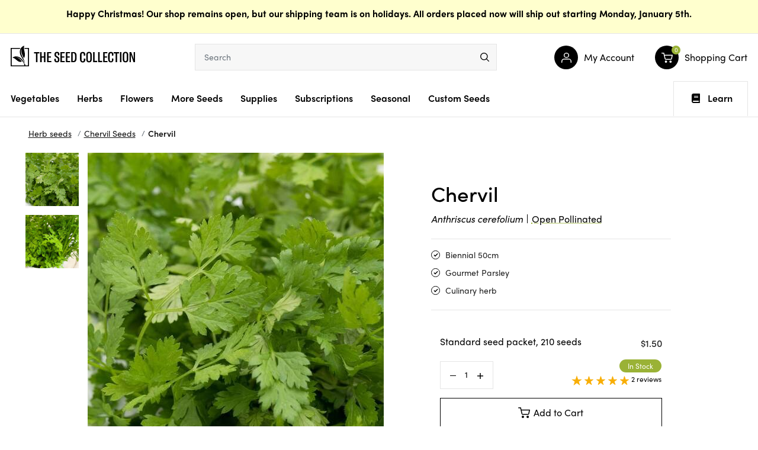

--- FILE ---
content_type: text/html; charset=utf-8
request_url: https://www.theseedcollection.com.au/Chervil
body_size: 111538
content:
<!DOCTYPE html>
<html lang="en">

<head>
  <script type="application/javascript">
    (function () {
      var originalOpen = XMLHttpRequest.prototype.open;
      var originalSend = XMLHttpRequest.prototype.send;


      XMLHttpRequest.prototype.open = function (method, url) {
        this._method = method;
        this._url = url;
        originalOpen.apply(this, arguments);
      };


      XMLHttpRequest.prototype.send = function (body) {
        const climate = localStorage.getItem("climate");


        if (climate && this._url === '/ajax/ajax_loader' && this._method.toUpperCase() === 'POST') {
          if (body instanceof URLSearchParams) {
            body.append('climate', climate);
          } else if (typeof body === 'string') {
            body += (body.length > 0 ? '&' : '') + `climate=${climate}`;
          }
        }


        originalSend.call(this, body);
      };
    })();
  </script>
  <meta http-equiv="Content-Type" content="text/html; charset=utf-8"/>
<meta http-equiv="x-ua-compatible" content="ie=edge">
<meta name="keywords" content="chevril,Chervil"/>
<meta name="description" content="Anthriscus cerefolium. Biennial growing to 50cm. Delicate curly green foliage that has a mild aniseed flavour. Commonly used to flavour soups, poultry, seafood, vegetables, salads and egg dishes. Sometimes referred to as &quot;Gourmet parsley&quot;."/>
<meta name="viewport" content="width=device-width, initial-scale=1, shrink-to-fit=no">
<meta name="csrf-token" content="3397e7f12ca790253566423820ec34c88308c924,179d121083d368ab796cf422efa667c4f3fef736,1766636035"/>
<meta property="og:image" content="https://www.theseedcollection.com.au/assets/full/C2-04.jpg?20201210122734"/>
<meta property="og:title" content="Chervil seeds | The Seed Collection"/>
<meta property="og:site_name" content="TheSeedCollection"/>
<meta property="og:type" content="product"/>
<meta property="og:url" content="https://www.theseedcollection.com.au/Chervil"/>
<meta property="og:description" content="Anthriscus cerefolium. Biennial growing to 50cm. Delicate curly green foliage that has a mild aniseed flavour. Commonly used to flavour soups, poultry, seafood, vegetables, salads and egg dishes. Sometimes referred to as &quot;Gourmet parsley&quot;."/>
<title >Chervil seeds | The Seed Collection</title>
<link rel="canonical" href="https://www.theseedcollection.com.au/Chervil" />
<link rel="alternate" type="application/rss+xml" title="The Seed Collection Articles" href="https://www.theseedcollection.com.au/blog.rss" />
<link rel="shortcut icon" href="/assets/favicon_logo.png?1766002378"/>
<!-- Neto Assets -->
<link rel="dns-prefetch preconnect" href="//assets.netostatic.com">
<link rel="dns-prefetch" href="//use.fontawesome.com">
<link rel="dns-prefetch" href="//google-analytics.com">
<link rel="stylesheet" type="text/css" href="https://use.fontawesome.com/releases/v5.7.2/css/all.css" media="all"/>
<link rel="stylesheet" type="text/css" href="https://cdn.neto.com.au/assets/neto-cdn/jquery_ui/1.12.1/jquery-ui.min.css" media="all"/>
<link rel="stylesheet" type="text/css" href="https://cdn.neto.com.au/assets/neto-cdn/fancybox/2.1.5/jquery.fancybox.css" media="all"/>
<!--[if lte IE 8]>
	<script type="text/javascript" src="https://cdn.neto.com.au/assets/neto-cdn/html5shiv/3.7.0/html5shiv.js"></script>
	<script type="text/javascript" src="https://cdn.neto.com.au/assets/neto-cdn/respond.js/1.3.0/respond.min.js"></script>
<![endif]-->
<!-- Begin: Script 101 -->
<!-- Google Analytics -->
<script>
(function(i,s,o,g,r,a,m){i['GoogleAnalyticsObject']=r;i[r]=i[r]||function(){
(i[r].q=i[r].q||[]).push(arguments)},i[r].l=1*new Date();a=s.createElement(o),
m=s.getElementsByTagName(o)[0];a.async=1;a.src=g;m.parentNode.insertBefore(a,m)
})(window,document,'script','//www.google-analytics.com/analytics.js','ga');
ga('create', 'UA-34022167-1', 'auto');
</script>

<meta name="google-site-verification" content="VAN5ppbSaB0JYl4Flj-M9wfEAWyhcVQwVvBzXo_jZWg" />
<meta name="p:domain_verify" content="942c981f5a3267bb2931833572aa0f2b"/>

<!-- Google tag (gtag.js) -->
<script async src="https://www.googletagmanager.com/gtag/js?id=AW-863741575"></script>
<script>
  window.dataLayer = window.dataLayer || [];
  function gtag(){dataLayer.push(arguments);}
  gtag('js', new Date());

  gtag('config', 'AW-863741575');
</script>

<!-- End: Script 101 -->
<!-- Begin: Script 119 -->
<!-- End: Script 119 -->


  <link rel="preload" href="/assets/themes/TSC-220324/css/app.css?1766002378" as="style">
  <link rel="preload" href="/assets/themes/TSC-220324/css/search.css?1766002378" as="style">

  <link rel="preload"
    href="/assets/themes/TSC-220324/css/style.css?1766002378"
    as="style">
  <link class="theme-selector" rel="stylesheet" href="/assets/themes/TSC-220324/css/app.css?1766002378" media="all" />
  <link rel="stylesheet" type="text/css"
    href="https://cdnjs.cloudflare.com/ajax/libs/slick-carousel/1.8.1/slick.min.css" media="all" />
  <link rel="stylesheet"
    href="/assets/themes/TSC-220324/css/style.css?1766002378"
    media="all" />
  <link rel="stylesheet" href="/assets/themes/TSC-220324/css/search.css?1766002378" media="all" />
  <script type="text/javascript">
    var homeurl = "https://www.theseedcollection.com.au";
  </script>
  

<script type="application/ld+json">
{
 "@context": "https://schema.org/",
 "@type": "Product",
 "name": "Chervil",
 "image": "https://www.theseedcollection.com.au/assets/full/C2-04.jpg?20201210122734",
 "description": "Biennial growing to 50cm. Delicate curly green foliage that has a mild aniseed flavour. Commonly used to flavour soups, poultry, seafood, vegetables, salads and egg dishes. Sometimes referred to as &#39;Gourmet parsley&#39; and called &#39;chevril&#39; in French. ",
 "sku": "C2-04",
 "mpn": "C2-04",
 "review": [
 {
   "@type": "Review",
   "itemReviewed": "Chervil",
   "reviewRating": { 
   "@type": "Rating", 
    "ratingValue": "5", 
   "bestRating": "5"
   },
   "description": "Wonderful flavour with eggs, fish and salads. Fast growing and slow to bolt with very little care.",
   "author": {
     "@type": "Person",
     "name": "The Seed Collection Pty Ltd Customer"
   }
 },{
   "@type": "Review",
   "itemReviewed": "Chervil",
   "reviewRating": { 
   "@type": "Rating", 
    "ratingValue": "5", 
   "bestRating": "5"
   },
   "description": "I am learning so it took two goes to get it right but they are growing well.",
   "author": {
     "@type": "Person",
     "name": "customer review from 20/02/2014"
   }
 }
 ],
 "aggregateRating": {
   "@type": "AggregateRating",
   "ratingValue": "5",
   "ratingCount": "2"
 },"offers": {
   "@type": "Offer",
   "url": "https://www.theseedcollection.com.au/Chervil",
   "priceCurrency": "AUD",
   "price": "1.50",
     "priceValidUntil" : "2026-03-25",
   "availability": "http://schema.org/InStock",
    "itemCondition": "https://schema.org/NewCondition",
    "seller": {
       "@type": "Organization",
       "name": "The Seed Collection Pty Ltd"
     }
   }
 }
</script>
<script type="application/ld+json">
  {
    "@context": "https://schema.org",
    "@type": "Organization",
    "name": "The Seed Collection Pty Ltd",
    "url": "https://www.theseedcollection.com.au",
    "logo": "/assets/website_logo.png?1766002378",
    "description": "Anthriscus cerefolium. Biennial growing to 50cm. Delicate curly green foliage that has a mild aniseed flavour. Commonly used to flavour soups, poultry, seafood, vegetables, salads and egg dishes. Sometimes referred to as &quot;Gourmet parsley&quot;.",
    "email": "admin@theseedcollection.com.au",
    "contactPoint": {
      "@type": "ContactPoint",
      "telephone": "",
      "contactType": "customer service",
      "areaServed": "AU"
    },
    "sameAs": [
      "https://www.facebook.com/theseedcollection",
      "https://www.pinterest.com/tscseeds",
      "https://www.instagram.com/theseedcollection"
    ]
  }
</script>
 
<script type="application/ld+json">
  {
    "@context": "http://schema.org",
    "@type": "WebSite",
    "url": "https://www.theseedcollection.com.au",
    "name": "The Seed Collection Pty Ltd"}
</script>

<script type="application/ld+json">
   {
     "@context": "https://schema.org",
     "@type": "BreadcrumbList",
     "itemListElement": [
     {
       "@type": "ListItem",
       "position": 1,
       "item": {
         "@id": "https://www.theseedcollection.com.au",
         "name": "Home"
       }
     },
   {
     "@type": "ListItem",
     "position": 2,
     "item": {
       "@id": "/herb",
       "name": "Herb seeds"
     }
   },
   {
     "@type": "ListItem",
     "position": 3,
     "item": {
       "@id": "/herb-seeds/chervil-seeds",
       "name": "Chervil Seeds"
     }
   },
   {
     "@type": "ListItem",
     "position": 4,
     "item": {
       "@id": "/Chervil",
       "name": "Chervil"
     }
   }]
   }
 </script>


</head>

<body id="n_product"
  class="n_TSC-220324 content_1 kee-exp-202305">
  <script type="application/javascript">
    (function () {
      const climate = localStorage.getItem("climate");
      if (climate) {
        document.getElementById("n_product").dataset.climate = climate;
      }
    })();
  </script>
  <span nloader-content-id="HHK5iNM5Wq-cE64tjaQ3Zvyzk5HIaAGkuy0ll288GjYyKjVZ7gYesxICrIC28rV1ygkg1jec-eZPaAhskoFINA" nloader-content="[base64]" nloader-data="z6sTyiztWyQJONVIQwCBhA"></span><div class="ajdbheader-message sections" style="ajdbdisplay:none; background-color:#FFFFCE; font-size:1.3em">
    <div class="container">
      <div class="row">
        <div class="col-md-12">
          <p><strong>Happy Christmas! Our shop remains open, but our shipping team is on holidays. All orders placed now will ship out starting Monday, January 5th.</strong></p>
          <!---<a href="javascript:void(0)" class="close_message">
							<svg xmlns="http://www.w3.org/2000/svg" width="9.061" height="9.061" viewBox="0 0 9.061 9.061">
							  <g id="Group_6717" data-name="Group 6717" transform="translate(-938.97 -8.97)">
								<line id="Line_171" data-name="Line 171" x2="8" y2="8" transform="translate(939.5 9.5)" fill="none" stroke="#747474" stroke-width="1.5"/>
								<line id="Line_172" data-name="Line 172" y1="8" x2="8" transform="translate(939.5 9.5)" fill="none" stroke="#747474" stroke-width="1.5"/>
							  </g>
							</svg>
						</a>--->
        </div>
      </div>
    </div>
  </div>
  <div class="sections main-header animate">
    <header class="container wrapper-header" aria-label="Header container">
      <div class="row row-padded">
        <div class="hamburger-icon stick_menu">
          <button class="c-hamburger c-hamburger--htx" aria-label="menu">
            <span>toggle menu</span>
          </button>
        </div>
        <a class="mobile_menu_header" style="display:none" ; href="javascript:void(0)"></a>
        <div class="col-xs-12 col-sm-3 wrapper-logo">
          <a href="https://www.theseedcollection.com.au" title="The Seed Collection Pty Ltd">
            <?xml version="1.0" encoding="utf-8"?>
<!-- Generator: Adobe Illustrator 24.2.0, SVG Export Plug-In . SVG Version: 6.00 Build 0)  -->
<svg version="1.1" id="Layer_1" xmlns="http://www.w3.org/2000/svg" xmlns:xlink="http://www.w3.org/1999/xlink" x="0px" y="0px"
	 viewBox="0 0 210.6 34.9" style="enable-background:new 0 0 210.6 34.9;" xml:space="preserve">
<style type="text/css">
	.bbst0{fill-rule:evenodd;clip-rule:evenodd;}
</style>
<g>
	<g>
		<path d="M48.6,13.1h-3.3v14.8h-2.5V13.1h-3.3v-2.2h9.1V13.1z"/>
		<path d="M58.9,27.9h-2.5v-7.7h-3.8v7.7H50v-17h2.5v7.3h3.8v-7.3h2.5V27.9z"/>
		<path d="M68.9,25.8v2.1h-7.3v-17h7.1v2.1h-4.6v5.1h4.2v2.1h-4.2v5.7H68.9z"/>
		<path d="M73.9,23.8v-1.4l2.6-0.5v1.7c0,1.7,0.6,2.7,1.8,2.7c1.1,0,1.7-0.8,1.7-2.1v-0.6c0-1.3-0.2-2-1.5-2.9l-2-1.3
			c-1.7-1.1-2.3-2.4-2.3-4.1v-0.9c0-2.5,1.7-3.9,4.2-3.9c2.7,0,4.2,1.2,4.2,4.2v1.3l-2.5,0.5v-1.5c0-1.6-0.5-2.4-1.7-2.4
			c-1,0-1.6,0.7-1.6,1.8v0.8c0,1.1,0.4,1.8,1.4,2.4l2.1,1.3c1.9,1.2,2.3,2.5,2.3,4.4v0.9c0,2.6-1.5,4.1-4.3,4.1
			C75.4,28.3,73.9,26.7,73.9,23.8z"/>
		<path d="M91.6,25.8v2.1h-7.3v-17h7.1v2.1h-4.6v5.1h4.2v2.1h-4.2v5.7H91.6z"/>
		<path d="M100.7,25.8v2.1h-7.3v-17h7.1v2.1h-4.6v5.1h4.2v2.1h-4.2v5.7H100.7z"/>
		<path d="M102.5,10.9h4c3.4,0,5.1,2.1,5.1,6.2v4.3c0,4.3-1.7,6.5-5.1,6.5h-3.9V10.9z M106.3,25.9c1.9,0,2.7-1.4,2.7-4.3V17
			c0-2.9-0.8-4.2-2.7-4.2H105v13.1H106.3z"/>
		<path d="M117.4,23v-7.4c0-3.3,1.7-5,4.6-5c2.8,0,4.4,1.4,4.4,4.5v1.5l-2.6,0.6v-1.9c0-1.7-0.6-2.5-1.8-2.5c-1.3,0-1.9,0.8-1.9,2.7
			v8c0,1.9,0.7,2.9,2,2.9c1.2,0,1.8-0.8,1.8-2.4v-2.4l2.6,0.6v1.8c0,2.9-1.7,4.5-4.4,4.5C119,28.3,117.4,26.5,117.4,23z"/>
		<path d="M128,23.2v-7.6c0-3.3,1.7-5.1,4.7-5.1c3,0,4.7,1.8,4.7,5.1v7.6c0,3.3-1.7,5.1-4.7,5.1C129.7,28.3,128,26.5,128,23.2z
			 M134.8,23.4v-8.1c0-1.8-0.8-2.8-2.1-2.8c-1.3,0-2.1,1-2.1,2.8v8.1c0,1.8,0.7,2.8,2.1,2.8C134.1,26.2,134.8,25.2,134.8,23.4z"/>
		<path d="M139.6,10.9h2.5v14.7h4.3v2.3h-6.8V10.9z"/>
		<path d="M148.1,10.9h2.5v14.7h4.3v2.3h-6.8V10.9z"/>
		<path d="M163.9,25.8v2.1h-7.3v-17h7.1v2.1h-4.6v5.1h4.2v2.1h-4.2v5.7H163.9z"/>
		<path d="M165.1,23v-7.4c0-3.3,1.7-5,4.6-5c2.8,0,4.4,1.4,4.4,4.5v1.5l-2.6,0.6v-1.9c0-1.7-0.6-2.5-1.8-2.5c-1.3,0-1.9,0.8-1.9,2.7
			v8c0,1.9,0.7,2.9,2,2.9c1.2,0,1.8-0.8,1.8-2.4v-2.4L174,22v1.8c0,2.9-1.7,4.5-4.4,4.5C166.7,28.3,165.1,26.5,165.1,23z"/>
		<path d="M183.6,13.1h-3.3v14.8h-2.5V13.1h-3.3v-2.2h9.1V13.1z"/>
		<path d="M185.1,27.9v-17h2.5v17H185.1z"/>
		<path d="M189.8,23.2v-7.6c0-3.3,1.7-5.1,4.7-5.1c3,0,4.7,1.8,4.7,5.1v7.6c0,3.3-1.7,5.1-4.7,5.1C191.5,28.3,189.8,26.5,189.8,23.2
			z M196.6,23.4v-8.1c0-1.8-0.8-2.8-2.1-2.8c-1.3,0-2.1,1-2.1,2.8v8.1c0,1.8,0.7,2.8,2.1,2.8C195.9,26.2,196.6,25.2,196.6,23.4z"/>
		<path d="M201.4,10.9h2.8l3.5,9.9c0.3,0.9,0.5,1.8,0.7,2.8h0.1c-0.1-1.4-0.2-2.7-0.2-4.1v-8.6h2.3v17H208l-3.6-10.4
			c-0.4-1.1-0.6-1.9-0.8-2.8h-0.1c0.1,1.1,0.2,2.1,0.2,3.3v9.9h-2.3V10.9z"/>
	</g>
	<path class="bbst0" d="M23.4,3.9c0,0.5,0.1,1.1,0.1,1.6h5.9v27.8h-4.7c0.2-0.9-0.1-1.8-0.7-2.3c0.1-2.2-0.7-5.7-3.1-10.5
		c-2.4-4-5.2-10.7-1.9-15.8C16.8,9.2,19.5,17,22.5,21C27,14.5,20.7,7.5,23,0c-7.6,2.9-8.5,10.1-6.7,15.2c1.8,5.1,7,10.2,7.7,15.6
		c-0.1-0.1-0.3-0.2-0.4-0.2c-0.1,0.1-0.2,0.3-0.3,0.4c-0.5-3.1-2.2-5.7-4.5-8.3c-3.3-3.7-9.7-6.7-15.8-2.5c6.8,1.6,9.1,9.4,15.9,6.7
		c-2.3-3.5-6.3-7-10.2-7.4c4.1-0.1,7.8,2.8,10.2,5.7c1.7,2,3.3,3.9,4.1,6.4c-0.2,0.5-0.2,1.1,0,1.7H1.7V5.5h13.9
		c0.2-0.6,0.5-1.1,0.9-1.6H0.1v31h31v-31H23.4z"/>
</g>
</svg>
          </a>
        </div>
        <div class="col-sm-5 col-xs-12 header-search">
          <div class="row">
            <div class="header-search-container">
              <div id="poshuk-input" class=""></div>

              <form data-action="https://www.theseedcollection.com.au" class="productsearch hidden" name="productsearch" method="get"
                action="">

                <div class="input-group input-group-lg">
                  <input type="hidden" name="rf" value="kw" />
                  <input class="form-control AJDBajax_search"
                    value=""
                    id="name_search" placeholder="Search" autocomplete="off" name="kw" type="text" />
                  <button type="submit" value="Search" class="btn-search" aria-label="menu">
                    <svg xmlns="http://www.w3.org/2000/svg" width="16.557" height="16.566" viewBox="0 0 16.557 16.566">
                      <g id="Group_3285" data-name="Group 3285" transform="translate(-132.06 -1.31)">
                        <circle id="Ellipse_1" data-name="Ellipse 1" cx="6.241" cy="6.241" r="6.241"
                          transform="translate(132.81 2.06)" stroke-width="1.5" stroke="#000" stroke-linecap="round"
                          stroke-linejoin="round" stroke-miterlimit="10" fill="none" />
                        <path id="Path_2" data-name="Path 2" d="M149.248,18.508,144.84,14.1Z"
                          transform="translate(-1.381 -1.382)" fill="none" stroke="#000" stroke-linecap="round"
                          stroke-linejoin="round" stroke-miterlimit="10" stroke-width="1.5" />
                      </g>
                    </svg>
                  </button>
                </div>
              </form>
            </div>
          </div>
        </div>
        <div class="col-sm-4 col-xs-12 user-account">
          <div class="row">
            <ul class="account-menu">
              <li class="menu-item user_login">
                <a href="javascript:void(0)" class="link-item animate dropdown-toggle" data-toggle="dropdown">
                  <span class="link-icon animate"><svg xmlns="http://www.w3.org/2000/svg" width="17.5" height="18.5"
                      viewBox="0 0 17.5 18.5">
                      <g id="Group_6661" data-name="Group 6661" transform="translate(-3.25 -3.25)">
                        <path id="Path_3521" data-name="Path 3521" d="M20,21V19a4,4,0,0,0-4-4H8a4,4,0,0,0-4,4v2"
                          fill="none" stroke="#fff" stroke-linecap="round" stroke-linejoin="round" stroke-width="1.5" />
                        <circle id="Ellipse_134" data-name="Ellipse 134" cx="4" cy="4" r="4" transform="translate(8 4)"
                          stroke-width="1.5" stroke="#fff" stroke-linecap="round" stroke-linejoin="round" fill="none" />
                      </g>
                    </svg>
                  </span>
                  <span class="lbl_name">My Account</span>
                </a>
                <ul class="dropdown-menu">
                  <span nloader-content-id="wJ9VPkqmFOwTh4ncQ5QLcta0I95QoykT95n5HsXkQp84aRuy77rwMz-AvD2G3RY79UGsf-03B6tEwCHzjdbuxA" nloader-content="[base64]" nloader-data="HMrGnGpV0nDC4ICBz0DoaL31QVG-zRD_JWbKtp4rKQs"></span></li>
            </ul>
            </li>
            <li class="menu-item" id="header-cart">
              <a href="https://www.theseedcollection.com.au/_mycart?tkn=cart&ts=1766636036515315" class="link-item animate" id="cartcontentsheader">
                <span class="link-icon animate">
                  <svg xmlns="http://www.w3.org/2000/svg" width="19.649" height="18.004" viewBox="0 0 19.649 18.004">
                    <g id="Group_6764" data-name="Group 6764" transform="translate(-1172.176 -480.996)">
                      <circle id="Ellipse_136" data-name="Ellipse 136" cx="2" cy="2" r="2"
                        transform="translate(1178 495)" fill="#fff" />
                      <circle id="Ellipse_137" data-name="Ellipse 137" cx="2" cy="2" r="2"
                        transform="translate(1186 495)" fill="#fff" />
                      <path id="Path_3607" data-name="Path 3607"
                        d="M1,1H4.3l2.211,9.919a1.619,1.619,0,0,0,1.65,1.193h8.018a1.619,1.619,0,0,0,1.65-1.193L19.149,4.7H5.125"
                        transform="translate(1171.926 480.746)" fill="none" stroke="#fff" stroke-linecap="round"
                        stroke-linejoin="round" stroke-width="1.5" />
                    </g>
                  </svg>
                </span>
                <span class="lbl_name">Shopping Cart</span>
                <span rel="a2c_item_count" class="a2c_item_count">0</span>
              </a>
              <ul class="dropdown-menu">
                <li class="box" id="neto-dropdown">
                  <div class="footer"></div>

                  <div class="body padding" id="cartcontents"></div>
                  <div class="footer"></div>
                </li>
              </ul>
            </li>
            <li class="hamburger-icon">
              <button class="c-hamburger c-hamburger--htx" aria-label="menu">
                <span>toggle menu</span>
              </button>
            </li>
            </ul>
          </div>
        </div>
    </header>
  </div>
  <ul class="users_menu mobile animate">
    <li><a href="https://www.theseedcollection.com.au/_myacct" class="link-item animate">
        <span class="link-icon animate"><svg xmlns="http://www.w3.org/2000/svg" width="17.5" height="18.5"
            viewBox="0 0 17.5 18.5">
            <g id="Group_6661" data-name="Group 6661" transform="translate(-3.25 -3.25)">
              <path id="Path_3521" data-name="Path 3521" d="M20,21V19a4,4,0,0,0-4-4H8a4,4,0,0,0-4,4v2" fill="none"
                stroke="#fff" stroke-linecap="round" stroke-linejoin="round" stroke-width="1.5" />
              <circle id="Ellipse_134" data-name="Ellipse 134" cx="4" cy="4" r="4" transform="translate(8 4)"
                stroke-width="1.5" stroke="#fff" stroke-linecap="round" stroke-linejoin="round" fill="none" />
            </g>
          </svg>
        </span>
        <span class="lbl_name">My Account</span>
      </a>
    </li>
    <li class="menu-item">
      <a href="https://www.theseedcollection.com.au/_mycart?tkn=cart&ts=1766636036688563" class="link-item animate">
        <span class="link-icon animate">
          <svg xmlns="http://www.w3.org/2000/svg" width="19.649" height="18.004" viewBox="0 0 19.649 18.004">
            <g id="Group_6764" data-name="Group 6764" transform="translate(-1172.176 -480.996)">
              <circle id="Ellipse_136" data-name="Ellipse 136" cx="2" cy="2" r="2" transform="translate(1178 495)"
                fill="#fff" />
              <circle id="Ellipse_137" data-name="Ellipse 137" cx="2" cy="2" r="2" transform="translate(1186 495)"
                fill="#fff" />
              <path id="Path_3607" data-name="Path 3607"
                d="M1,1H4.3l2.211,9.919a1.619,1.619,0,0,0,1.65,1.193h8.018a1.619,1.619,0,0,0,1.65-1.193L19.149,4.7H5.125"
                transform="translate(1171.926 480.746)" fill="none" stroke="#fff" stroke-linecap="round"
                stroke-linejoin="round" stroke-width="1.5" />
            </g>
          </svg>
          <span class="a2c_item_count" rel="a2c_item_count">0</span>
        </span>
        <span class="lbl_name">Cart</span>
      </a>
    </li>
  </ul>

  <nav class="navbar navbar-default main_navigations animate sections" id="main_navigation">
    <div class="container">
      <div class="row">
        <div class="navbar-collapse navbar-responsive-collapse">
          <ul class="nav navbar-nav category-menu">
            <li
              class="lvl-1 category_102 cat-menu ">
              <a href="/vegetable" class="ease ">Vegetables<span class="chevron-down"><svg
                    xmlns="http://www.w3.org/2000/svg" width="7.591" height="13.061" viewBox="0 0 7.591 13.061">
                    <path id="chevron-down" d="M6,9l6,6,6-6" transform="translate(-8.47 18.53) rotate(-90)" fill="none"
                      stroke="#000" stroke-width="1.5" />
                  </svg></span></a>

              <div class="dropdown-menu mega-menu">
                <div class="mega-menu-container">
                  <div class="container">
                    <ul class="category_menu 102">

                      <li class="menu-item">
                        <a href="https://www.theseedcollection.com.au/sownow?filt=vegetable"
                          class="ease nuhover dropdown-toggle">
                          <span class="title viewall" style="position: relative">Vegetables to Sow Now
                            <section class="btn-pulse">
                              <span class="ring"></span>
                              <span class="circle"></span>
                            </section>

                          </span>
                          <span class="chevron-down"><svg xmlns="http://www.w3.org/2000/svg" width="7.591"
                              height="13.061" viewBox="0 0 7.591 13.061">
                              <path id="chevron-down" d="M6,9l6,6,6-6" transform="translate(-8.47 18.53) rotate(-90)"
                                fill="none" stroke="#000" stroke-width="1.5" />
                            </svg></span></a>
                      </li><li class="menu-item"> <a href="/vegetable" class="ease nuhover dropdown-toggle"> <span
                            class="title viewall">View All</span>
                          <span class="chevron-down"><svg xmlns="http://www.w3.org/2000/svg" width="7.591"
                              height="13.061" viewBox="0 0 7.591 13.061">
                              <path id="chevron-down" d="M6,9l6,6,6-6" transform="translate(-8.47 18.53) rotate(-90)"
                                fill="none" stroke="#000" stroke-width="1.5" />
                            </svg></span></a>
                      </li><li class="menu-item "> <a href="https://www.theseedcollection.com.au/vegetable/amaranth"
                          class="ease nuhover dropdown-toggle"> <span class="title">Amaranth</span>
                          <span class="chevron-down"><svg xmlns="http://www.w3.org/2000/svg" width="7.591"
                              height="13.061" viewBox="0 0 7.591 13.061">
                              <path id="chevron-down" d="M6,9l6,6,6-6" transform="translate(-8.47 18.53) rotate(-90)"
                                fill="none" stroke="#000" stroke-width="1.5" />
                            </svg></span></a>
                      </li><li class="menu-item "> <a href="https://www.theseedcollection.com.au/vegetable/artichoke"
                          class="ease nuhover dropdown-toggle"> <span class="title">Artichoke</span>
                          <span class="chevron-down"><svg xmlns="http://www.w3.org/2000/svg" width="7.591"
                              height="13.061" viewBox="0 0 7.591 13.061">
                              <path id="chevron-down" d="M6,9l6,6,6-6" transform="translate(-8.47 18.53) rotate(-90)"
                                fill="none" stroke="#000" stroke-width="1.5" />
                            </svg></span></a>
                      </li><li class="menu-item "> <a href="https://www.theseedcollection.com.au/vegetable/asian-vegtables"
                          class="ease nuhover dropdown-toggle"> <span class="title">Asian Vegetables</span>
                          <span class="chevron-down"><svg xmlns="http://www.w3.org/2000/svg" width="7.591"
                              height="13.061" viewBox="0 0 7.591 13.061">
                              <path id="chevron-down" d="M6,9l6,6,6-6" transform="translate(-8.47 18.53) rotate(-90)"
                                fill="none" stroke="#000" stroke-width="1.5" />
                            </svg></span></a>
                      </li><li class="menu-item "> <a href="https://www.theseedcollection.com.au/vegetable/asparagus"
                          class="ease nuhover dropdown-toggle"> <span class="title">Asparagus</span>
                          <span class="chevron-down"><svg xmlns="http://www.w3.org/2000/svg" width="7.591"
                              height="13.061" viewBox="0 0 7.591 13.061">
                              <path id="chevron-down" d="M6,9l6,6,6-6" transform="translate(-8.47 18.53) rotate(-90)"
                                fill="none" stroke="#000" stroke-width="1.5" />
                            </svg></span></a>
                      </li><li class="menu-item "> <a href="https://www.theseedcollection.com.au/vegetable/bean"
                          class="ease nuhover dropdown-toggle"> <span class="title">Bean</span>
                          <span class="chevron-down"><svg xmlns="http://www.w3.org/2000/svg" width="7.591"
                              height="13.061" viewBox="0 0 7.591 13.061">
                              <path id="chevron-down" d="M6,9l6,6,6-6" transform="translate(-8.47 18.53) rotate(-90)"
                                fill="none" stroke="#000" stroke-width="1.5" />
                            </svg></span></a>
                      </li><li class="menu-item "> <a href="https://www.theseedcollection.com.au/vegetable/beetroot"
                          class="ease nuhover dropdown-toggle"> <span class="title">Beetroot</span>
                          <span class="chevron-down"><svg xmlns="http://www.w3.org/2000/svg" width="7.591"
                              height="13.061" viewBox="0 0 7.591 13.061">
                              <path id="chevron-down" d="M6,9l6,6,6-6" transform="translate(-8.47 18.53) rotate(-90)"
                                fill="none" stroke="#000" stroke-width="1.5" />
                            </svg></span></a>
                      </li><li class="menu-item "> <a href="https://www.theseedcollection.com.au/vegetable/bitter-melon"
                          class="ease nuhover dropdown-toggle"> <span class="title">Bitter Melon</span>
                          <span class="chevron-down"><svg xmlns="http://www.w3.org/2000/svg" width="7.591"
                              height="13.061" viewBox="0 0 7.591 13.061">
                              <path id="chevron-down" d="M6,9l6,6,6-6" transform="translate(-8.47 18.53) rotate(-90)"
                                fill="none" stroke="#000" stroke-width="1.5" />
                            </svg></span></a>
                      </li><li class="menu-item "> <a href="https://www.theseedcollection.com.au/vegetable-seeds/broad-bean"
                          class="ease nuhover dropdown-toggle"> <span class="title">Broad Bean</span>
                          <span class="chevron-down"><svg xmlns="http://www.w3.org/2000/svg" width="7.591"
                              height="13.061" viewBox="0 0 7.591 13.061">
                              <path id="chevron-down" d="M6,9l6,6,6-6" transform="translate(-8.47 18.53) rotate(-90)"
                                fill="none" stroke="#000" stroke-width="1.5" />
                            </svg></span></a>
                      </li><li class="menu-item "> <a href="https://www.theseedcollection.com.au/vegetable/broccoli"
                          class="ease nuhover dropdown-toggle"> <span class="title">Broccoli</span>
                          <span class="chevron-down"><svg xmlns="http://www.w3.org/2000/svg" width="7.591"
                              height="13.061" viewBox="0 0 7.591 13.061">
                              <path id="chevron-down" d="M6,9l6,6,6-6" transform="translate(-8.47 18.53) rotate(-90)"
                                fill="none" stroke="#000" stroke-width="1.5" />
                            </svg></span></a>
                      </li><li class="menu-item "> <a href="https://www.theseedcollection.com.au/vegetable/brussels-sprouts"
                          class="ease nuhover dropdown-toggle"> <span class="title">Brussels Sprouts</span>
                          <span class="chevron-down"><svg xmlns="http://www.w3.org/2000/svg" width="7.591"
                              height="13.061" viewBox="0 0 7.591 13.061">
                              <path id="chevron-down" d="M6,9l6,6,6-6" transform="translate(-8.47 18.53) rotate(-90)"
                                fill="none" stroke="#000" stroke-width="1.5" />
                            </svg></span></a>
                      </li><li class="menu-item "> <a href="https://www.theseedcollection.com.au/vegetable/cabbage"
                          class="ease nuhover dropdown-toggle"> <span class="title">Cabbage</span>
                          <span class="chevron-down"><svg xmlns="http://www.w3.org/2000/svg" width="7.591"
                              height="13.061" viewBox="0 0 7.591 13.061">
                              <path id="chevron-down" d="M6,9l6,6,6-6" transform="translate(-8.47 18.53) rotate(-90)"
                                fill="none" stroke="#000" stroke-width="1.5" />
                            </svg></span></a>
                      </li><li class="menu-item "> <a href="https://www.theseedcollection.com.au/vegetable/capsicum"
                          class="ease nuhover dropdown-toggle"> <span class="title">Capsicum</span>
                          <span class="chevron-down"><svg xmlns="http://www.w3.org/2000/svg" width="7.591"
                              height="13.061" viewBox="0 0 7.591 13.061">
                              <path id="chevron-down" d="M6,9l6,6,6-6" transform="translate(-8.47 18.53) rotate(-90)"
                                fill="none" stroke="#000" stroke-width="1.5" />
                            </svg></span></a>
                      </li><li class="menu-item "> <a href="https://www.theseedcollection.com.au/vegetable/carrot"
                          class="ease nuhover dropdown-toggle"> <span class="title">Carrot</span>
                          <span class="chevron-down"><svg xmlns="http://www.w3.org/2000/svg" width="7.591"
                              height="13.061" viewBox="0 0 7.591 13.061">
                              <path id="chevron-down" d="M6,9l6,6,6-6" transform="translate(-8.47 18.53) rotate(-90)"
                                fill="none" stroke="#000" stroke-width="1.5" />
                            </svg></span></a>
                      </li><li class="menu-item "> <a href="https://www.theseedcollection.com.au/vegetable/cauliflower"
                          class="ease nuhover dropdown-toggle"> <span class="title">Cauliflower</span>
                          <span class="chevron-down"><svg xmlns="http://www.w3.org/2000/svg" width="7.591"
                              height="13.061" viewBox="0 0 7.591 13.061">
                              <path id="chevron-down" d="M6,9l6,6,6-6" transform="translate(-8.47 18.53) rotate(-90)"
                                fill="none" stroke="#000" stroke-width="1.5" />
                            </svg></span></a>
                      </li><li class="menu-item "> <a href="https://www.theseedcollection.com.au/vegetable/celery"
                          class="ease nuhover dropdown-toggle"> <span class="title">Celery</span>
                          <span class="chevron-down"><svg xmlns="http://www.w3.org/2000/svg" width="7.591"
                              height="13.061" viewBox="0 0 7.591 13.061">
                              <path id="chevron-down" d="M6,9l6,6,6-6" transform="translate(-8.47 18.53) rotate(-90)"
                                fill="none" stroke="#000" stroke-width="1.5" />
                            </svg></span></a>
                      </li><li class="menu-item "> <a href="https://www.theseedcollection.com.au/vegetable/chicory"
                          class="ease nuhover dropdown-toggle"> <span class="title">Chicory (Radicchio)</span>
                          <span class="chevron-down"><svg xmlns="http://www.w3.org/2000/svg" width="7.591"
                              height="13.061" viewBox="0 0 7.591 13.061">
                              <path id="chevron-down" d="M6,9l6,6,6-6" transform="translate(-8.47 18.53) rotate(-90)"
                                fill="none" stroke="#000" stroke-width="1.5" />
                            </svg></span></a>
                      </li><li class="menu-item "> <a href="https://www.theseedcollection.com.au/vegetable/chilli"
                          class="ease nuhover dropdown-toggle"> <span class="title">Chilli</span>
                          <span class="chevron-down"><svg xmlns="http://www.w3.org/2000/svg" width="7.591"
                              height="13.061" viewBox="0 0 7.591 13.061">
                              <path id="chevron-down" d="M6,9l6,6,6-6" transform="translate(-8.47 18.53) rotate(-90)"
                                fill="none" stroke="#000" stroke-width="1.5" />
                            </svg></span></a>
                      </li><li class="menu-item "> <a href="https://www.theseedcollection.com.au/vegetable-seeds/cabbage-seeds/chinese-cabbage"
                          class="ease nuhover dropdown-toggle"> <span class="title">Chinese Cabbage</span>
                          <span class="chevron-down"><svg xmlns="http://www.w3.org/2000/svg" width="7.591"
                              height="13.061" viewBox="0 0 7.591 13.061">
                              <path id="chevron-down" d="M6,9l6,6,6-6" transform="translate(-8.47 18.53) rotate(-90)"
                                fill="none" stroke="#000" stroke-width="1.5" />
                            </svg></span></a>
                      </li><li class="menu-item "> <a href="https://www.theseedcollection.com.au/vegetable/collards"
                          class="ease nuhover dropdown-toggle"> <span class="title">Collards</span>
                          <span class="chevron-down"><svg xmlns="http://www.w3.org/2000/svg" width="7.591"
                              height="13.061" viewBox="0 0 7.591 13.061">
                              <path id="chevron-down" d="M6,9l6,6,6-6" transform="translate(-8.47 18.53) rotate(-90)"
                                fill="none" stroke="#000" stroke-width="1.5" />
                            </svg></span></a>
                      </li><li class="menu-item "> <a href="https://www.theseedcollection.com.au/vegetable/corn-salad"
                          class="ease nuhover dropdown-toggle"> <span class="title">Corn Salad</span>
                          <span class="chevron-down"><svg xmlns="http://www.w3.org/2000/svg" width="7.591"
                              height="13.061" viewBox="0 0 7.591 13.061">
                              <path id="chevron-down" d="M6,9l6,6,6-6" transform="translate(-8.47 18.53) rotate(-90)"
                                fill="none" stroke="#000" stroke-width="1.5" />
                            </svg></span></a>
                      </li><li class="menu-item "> <a href="https://www.theseedcollection.com.au/vegetable/corn"
                          class="ease nuhover dropdown-toggle"> <span class="title">Corn</span>
                          <span class="chevron-down"><svg xmlns="http://www.w3.org/2000/svg" width="7.591"
                              height="13.061" viewBox="0 0 7.591 13.061">
                              <path id="chevron-down" d="M6,9l6,6,6-6" transform="translate(-8.47 18.53) rotate(-90)"
                                fill="none" stroke="#000" stroke-width="1.5" />
                            </svg></span></a>
                      </li><li class="menu-item "> <a href="https://www.theseedcollection.com.au/vegetable-cress"
                          class="ease nuhover dropdown-toggle"> <span class="title">Cress</span>
                          <span class="chevron-down"><svg xmlns="http://www.w3.org/2000/svg" width="7.591"
                              height="13.061" viewBox="0 0 7.591 13.061">
                              <path id="chevron-down" d="M6,9l6,6,6-6" transform="translate(-8.47 18.53) rotate(-90)"
                                fill="none" stroke="#000" stroke-width="1.5" />
                            </svg></span></a>
                      </li><li class="menu-item "> <a href="https://www.theseedcollection.com.au/vegetable/cucumber"
                          class="ease nuhover dropdown-toggle"> <span class="title">Cucumber</span>
                          <span class="chevron-down"><svg xmlns="http://www.w3.org/2000/svg" width="7.591"
                              height="13.061" viewBox="0 0 7.591 13.061">
                              <path id="chevron-down" d="M6,9l6,6,6-6" transform="translate(-8.47 18.53) rotate(-90)"
                                fill="none" stroke="#000" stroke-width="1.5" />
                            </svg></span></a>
                      </li><li class="menu-item "> <a href="https://www.theseedcollection.com.au/vegetable/eggplant"
                          class="ease nuhover dropdown-toggle"> <span class="title">Eggplant</span>
                          <span class="chevron-down"><svg xmlns="http://www.w3.org/2000/svg" width="7.591"
                              height="13.061" viewBox="0 0 7.591 13.061">
                              <path id="chevron-down" d="M6,9l6,6,6-6" transform="translate(-8.47 18.53) rotate(-90)"
                                fill="none" stroke="#000" stroke-width="1.5" />
                            </svg></span></a>
                      </li><li class="menu-item "> <a href="https://www.theseedcollection.com.au/vegetable-seeds/endive"
                          class="ease nuhover dropdown-toggle"> <span class="title">Endive</span>
                          <span class="chevron-down"><svg xmlns="http://www.w3.org/2000/svg" width="7.591"
                              height="13.061" viewBox="0 0 7.591 13.061">
                              <path id="chevron-down" d="M6,9l6,6,6-6" transform="translate(-8.47 18.53) rotate(-90)"
                                fill="none" stroke="#000" stroke-width="1.5" />
                            </svg></span></a>
                      </li><li class="menu-item "> <a href="https://www.theseedcollection.com.au/vegetable/fennel"
                          class="ease nuhover dropdown-toggle"> <span class="title">Fennel</span>
                          <span class="chevron-down"><svg xmlns="http://www.w3.org/2000/svg" width="7.591"
                              height="13.061" viewBox="0 0 7.591 13.061">
                              <path id="chevron-down" d="M6,9l6,6,6-6" transform="translate(-8.47 18.53) rotate(-90)"
                                fill="none" stroke="#000" stroke-width="1.5" />
                            </svg></span></a>
                      </li><li class="menu-item "> <a href="https://www.theseedcollection.com.au/vegetable/garland"
                          class="ease nuhover dropdown-toggle"> <span class="title">Garland</span>
                          <span class="chevron-down"><svg xmlns="http://www.w3.org/2000/svg" width="7.591"
                              height="13.061" viewBox="0 0 7.591 13.061">
                              <path id="chevron-down" d="M6,9l6,6,6-6" transform="translate(-8.47 18.53) rotate(-90)"
                                fill="none" stroke="#000" stroke-width="1.5" />
                            </svg></span></a>
                      </li><li class="menu-item "> <a href="https://www.theseedcollection.com.au/garlic"
                          class="ease nuhover dropdown-toggle"> <span class="title">Garlic</span>
                          <span class="chevron-down"><svg xmlns="http://www.w3.org/2000/svg" width="7.591"
                              height="13.061" viewBox="0 0 7.591 13.061">
                              <path id="chevron-down" d="M6,9l6,6,6-6" transform="translate(-8.47 18.53) rotate(-90)"
                                fill="none" stroke="#000" stroke-width="1.5" />
                            </svg></span></a>
                      </li><li class="menu-item "> <a href="https://www.theseedcollection.com.au/vegetable/gourd"
                          class="ease nuhover dropdown-toggle"> <span class="title">Gourd</span>
                          <span class="chevron-down"><svg xmlns="http://www.w3.org/2000/svg" width="7.591"
                              height="13.061" viewBox="0 0 7.591 13.061">
                              <path id="chevron-down" d="M6,9l6,6,6-6" transform="translate(-8.47 18.53) rotate(-90)"
                                fill="none" stroke="#000" stroke-width="1.5" />
                            </svg></span></a>
                      </li><li class="menu-item "> <a href="https://www.theseedcollection.com.au/vegetable/kale"
                          class="ease nuhover dropdown-toggle"> <span class="title">Kale</span>
                          <span class="chevron-down"><svg xmlns="http://www.w3.org/2000/svg" width="7.591"
                              height="13.061" viewBox="0 0 7.591 13.061">
                              <path id="chevron-down" d="M6,9l6,6,6-6" transform="translate(-8.47 18.53) rotate(-90)"
                                fill="none" stroke="#000" stroke-width="1.5" />
                            </svg></span></a>
                      </li><li class="menu-item "> <a href="https://www.theseedcollection.com.au/vegetable-kohlrabi"
                          class="ease nuhover dropdown-toggle"> <span class="title">Kohlrabi</span>
                          <span class="chevron-down"><svg xmlns="http://www.w3.org/2000/svg" width="7.591"
                              height="13.061" viewBox="0 0 7.591 13.061">
                              <path id="chevron-down" d="M6,9l6,6,6-6" transform="translate(-8.47 18.53) rotate(-90)"
                                fill="none" stroke="#000" stroke-width="1.5" />
                            </svg></span></a>
                      </li><li class="menu-item "> <a href="https://www.theseedcollection.com.au/vegetable/leek"
                          class="ease nuhover dropdown-toggle"> <span class="title">Leek</span>
                          <span class="chevron-down"><svg xmlns="http://www.w3.org/2000/svg" width="7.591"
                              height="13.061" viewBox="0 0 7.591 13.061">
                              <path id="chevron-down" d="M6,9l6,6,6-6" transform="translate(-8.47 18.53) rotate(-90)"
                                fill="none" stroke="#000" stroke-width="1.5" />
                            </svg></span></a>
                      </li><li class="menu-item "> <a href="https://www.theseedcollection.com.au/vegetable/lettuce"
                          class="ease nuhover dropdown-toggle"> <span class="title">Lettuce</span>
                          <span class="chevron-down"><svg xmlns="http://www.w3.org/2000/svg" width="7.591"
                              height="13.061" viewBox="0 0 7.591 13.061">
                              <path id="chevron-down" d="M6,9l6,6,6-6" transform="translate(-8.47 18.53) rotate(-90)"
                                fill="none" stroke="#000" stroke-width="1.5" />
                            </svg></span></a>
                      </li><li class="menu-item "> <a href="https://www.theseedcollection.com.au/vegetable/luffa"
                          class="ease nuhover dropdown-toggle"> <span class="title">Luffa</span>
                          <span class="chevron-down"><svg xmlns="http://www.w3.org/2000/svg" width="7.591"
                              height="13.061" viewBox="0 0 7.591 13.061">
                              <path id="chevron-down" d="M6,9l6,6,6-6" transform="translate(-8.47 18.53) rotate(-90)"
                                fill="none" stroke="#000" stroke-width="1.5" />
                            </svg></span></a>
                      </li><li class="menu-item "> <a href="https://www.theseedcollection.com.au/vegetable/mangel-wurzel"
                          class="ease nuhover dropdown-toggle"> <span class="title">Mangel Wurzel</span>
                          <span class="chevron-down"><svg xmlns="http://www.w3.org/2000/svg" width="7.591"
                              height="13.061" viewBox="0 0 7.591 13.061">
                              <path id="chevron-down" d="M6,9l6,6,6-6" transform="translate(-8.47 18.53) rotate(-90)"
                                fill="none" stroke="#000" stroke-width="1.5" />
                            </svg></span></a>
                      </li><li class="menu-item "> <a href="https://www.theseedcollection.com.au/vegetable-seeds/mizuna"
                          class="ease nuhover dropdown-toggle"> <span class="title">Mizuna</span>
                          <span class="chevron-down"><svg xmlns="http://www.w3.org/2000/svg" width="7.591"
                              height="13.061" viewBox="0 0 7.591 13.061">
                              <path id="chevron-down" d="M6,9l6,6,6-6" transform="translate(-8.47 18.53) rotate(-90)"
                                fill="none" stroke="#000" stroke-width="1.5" />
                            </svg></span></a>
                      </li><li class="menu-item "> <a href="https://www.theseedcollection.com.au/vegetable/mustard"
                          class="ease nuhover dropdown-toggle"> <span class="title">Mustard</span>
                          <span class="chevron-down"><svg xmlns="http://www.w3.org/2000/svg" width="7.591"
                              height="13.061" viewBox="0 0 7.591 13.061">
                              <path id="chevron-down" d="M6,9l6,6,6-6" transform="translate(-8.47 18.53) rotate(-90)"
                                fill="none" stroke="#000" stroke-width="1.5" />
                            </svg></span></a>
                      </li><li class="menu-item "> <a href="https://www.theseedcollection.com.au/vegetable/okra"
                          class="ease nuhover dropdown-toggle"> <span class="title">Okra</span>
                          <span class="chevron-down"><svg xmlns="http://www.w3.org/2000/svg" width="7.591"
                              height="13.061" viewBox="0 0 7.591 13.061">
                              <path id="chevron-down" d="M6,9l6,6,6-6" transform="translate(-8.47 18.53) rotate(-90)"
                                fill="none" stroke="#000" stroke-width="1.5" />
                            </svg></span></a>
                      </li><li class="menu-item "> <a href="https://www.theseedcollection.com.au/vegetable/onion"
                          class="ease nuhover dropdown-toggle"> <span class="title">Onion</span>
                          <span class="chevron-down"><svg xmlns="http://www.w3.org/2000/svg" width="7.591"
                              height="13.061" viewBox="0 0 7.591 13.061">
                              <path id="chevron-down" d="M6,9l6,6,6-6" transform="translate(-8.47 18.53) rotate(-90)"
                                fill="none" stroke="#000" stroke-width="1.5" />
                            </svg></span></a>
                      </li><li class="menu-item "> <a href="https://www.theseedcollection.com.au/vegetable/parsnip"
                          class="ease nuhover dropdown-toggle"> <span class="title">Parsnip</span>
                          <span class="chevron-down"><svg xmlns="http://www.w3.org/2000/svg" width="7.591"
                              height="13.061" viewBox="0 0 7.591 13.061">
                              <path id="chevron-down" d="M6,9l6,6,6-6" transform="translate(-8.47 18.53) rotate(-90)"
                                fill="none" stroke="#000" stroke-width="1.5" />
                            </svg></span></a>
                      </li><li class="menu-item "> <a href="https://www.theseedcollection.com.au/vegetable/passionfruit"
                          class="ease nuhover dropdown-toggle"> <span class="title">Passionfruit</span>
                          <span class="chevron-down"><svg xmlns="http://www.w3.org/2000/svg" width="7.591"
                              height="13.061" viewBox="0 0 7.591 13.061">
                              <path id="chevron-down" d="M6,9l6,6,6-6" transform="translate(-8.47 18.53) rotate(-90)"
                                fill="none" stroke="#000" stroke-width="1.5" />
                            </svg></span></a>
                      </li><li class="menu-item "> <a href="https://www.theseedcollection.com.au/vegetable/pea"
                          class="ease nuhover dropdown-toggle"> <span class="title">Pea</span>
                          <span class="chevron-down"><svg xmlns="http://www.w3.org/2000/svg" width="7.591"
                              height="13.061" viewBox="0 0 7.591 13.061">
                              <path id="chevron-down" d="M6,9l6,6,6-6" transform="translate(-8.47 18.53) rotate(-90)"
                                fill="none" stroke="#000" stroke-width="1.5" />
                            </svg></span></a>
                      </li><li class="menu-item "> <a href="https://www.theseedcollection.com.au/vegetable-seeds/potato"
                          class="ease nuhover dropdown-toggle"> <span class="title">Potato</span>
                          <span class="chevron-down"><svg xmlns="http://www.w3.org/2000/svg" width="7.591"
                              height="13.061" viewBox="0 0 7.591 13.061">
                              <path id="chevron-down" d="M6,9l6,6,6-6" transform="translate(-8.47 18.53) rotate(-90)"
                                fill="none" stroke="#000" stroke-width="1.5" />
                            </svg></span></a>
                      </li><li class="menu-item "> <a href="https://www.theseedcollection.com.au/vegetable/pumpkin"
                          class="ease nuhover dropdown-toggle"> <span class="title">Pumpkin & Winter Squash</span>
                          <span class="chevron-down"><svg xmlns="http://www.w3.org/2000/svg" width="7.591"
                              height="13.061" viewBox="0 0 7.591 13.061">
                              <path id="chevron-down" d="M6,9l6,6,6-6" transform="translate(-8.47 18.53) rotate(-90)"
                                fill="none" stroke="#000" stroke-width="1.5" />
                            </svg></span></a>
                      </li><li class="menu-item "> <a href="https://www.theseedcollection.com.au/vegetable/radish"
                          class="ease nuhover dropdown-toggle"> <span class="title">Radish</span>
                          <span class="chevron-down"><svg xmlns="http://www.w3.org/2000/svg" width="7.591"
                              height="13.061" viewBox="0 0 7.591 13.061">
                              <path id="chevron-down" d="M6,9l6,6,6-6" transform="translate(-8.47 18.53) rotate(-90)"
                                fill="none" stroke="#000" stroke-width="1.5" />
                            </svg></span></a>
                      </li><li class="menu-item "> <a href="https://www.theseedcollection.com.au/vegetable/rhubarb"
                          class="ease nuhover dropdown-toggle"> <span class="title">Rhubarb</span>
                          <span class="chevron-down"><svg xmlns="http://www.w3.org/2000/svg" width="7.591"
                              height="13.061" viewBox="0 0 7.591 13.061">
                              <path id="chevron-down" d="M6,9l6,6,6-6" transform="translate(-8.47 18.53) rotate(-90)"
                                fill="none" stroke="#000" stroke-width="1.5" />
                            </svg></span></a>
                      </li><li class="menu-item "> <a href="https://www.theseedcollection.com.au/rocket/"
                          class="ease nuhover dropdown-toggle"> <span class="title">Rocket</span>
                          <span class="chevron-down"><svg xmlns="http://www.w3.org/2000/svg" width="7.591"
                              height="13.061" viewBox="0 0 7.591 13.061">
                              <path id="chevron-down" d="M6,9l6,6,6-6" transform="translate(-8.47 18.53) rotate(-90)"
                                fill="none" stroke="#000" stroke-width="1.5" />
                            </svg></span></a>
                      </li><li class="menu-item "> <a href="https://www.theseedcollection.com.au/vegetable/rockmelon"
                          class="ease nuhover dropdown-toggle"> <span class="title">Rockmelon</span>
                          <span class="chevron-down"><svg xmlns="http://www.w3.org/2000/svg" width="7.591"
                              height="13.061" viewBox="0 0 7.591 13.061">
                              <path id="chevron-down" d="M6,9l6,6,6-6" transform="translate(-8.47 18.53) rotate(-90)"
                                fill="none" stroke="#000" stroke-width="1.5" />
                            </svg></span></a>
                      </li><li class="menu-item "> <a href="https://www.theseedcollection.com.au/vegetable-seeds/rosella"
                          class="ease nuhover dropdown-toggle"> <span class="title">Rosella</span>
                          <span class="chevron-down"><svg xmlns="http://www.w3.org/2000/svg" width="7.591"
                              height="13.061" viewBox="0 0 7.591 13.061">
                              <path id="chevron-down" d="M6,9l6,6,6-6" transform="translate(-8.47 18.53) rotate(-90)"
                                fill="none" stroke="#000" stroke-width="1.5" />
                            </svg></span></a>
                      </li><li class="menu-item "> <a href="https://www.theseedcollection.com.au/vegetable/salad-greens"
                          class="ease nuhover dropdown-toggle"> <span class="title">Salad Greens</span>
                          <span class="chevron-down"><svg xmlns="http://www.w3.org/2000/svg" width="7.591"
                              height="13.061" viewBox="0 0 7.591 13.061">
                              <path id="chevron-down" d="M6,9l6,6,6-6" transform="translate(-8.47 18.53) rotate(-90)"
                                fill="none" stroke="#000" stroke-width="1.5" />
                            </svg></span></a>
                      </li><li class="menu-item "> <a href="https://www.theseedcollection.com.au/vegetable/silverbeet"
                          class="ease nuhover dropdown-toggle"> <span class="title">Silverbeet</span>
                          <span class="chevron-down"><svg xmlns="http://www.w3.org/2000/svg" width="7.591"
                              height="13.061" viewBox="0 0 7.591 13.061">
                              <path id="chevron-down" d="M6,9l6,6,6-6" transform="translate(-8.47 18.53) rotate(-90)"
                                fill="none" stroke="#000" stroke-width="1.5" />
                            </svg></span></a>
                      </li><li class="menu-item "> <a href="https://www.theseedcollection.com.au/vegetable/spinach"
                          class="ease nuhover dropdown-toggle"> <span class="title">Spinach</span>
                          <span class="chevron-down"><svg xmlns="http://www.w3.org/2000/svg" width="7.591"
                              height="13.061" viewBox="0 0 7.591 13.061">
                              <path id="chevron-down" d="M6,9l6,6,6-6" transform="translate(-8.47 18.53) rotate(-90)"
                                fill="none" stroke="#000" stroke-width="1.5" />
                            </svg></span></a>
                      </li><li class="menu-item "> <a href="https://www.theseedcollection.com.au/vegetable/strawberry"
                          class="ease nuhover dropdown-toggle"> <span class="title">Strawberry</span>
                          <span class="chevron-down"><svg xmlns="http://www.w3.org/2000/svg" width="7.591"
                              height="13.061" viewBox="0 0 7.591 13.061">
                              <path id="chevron-down" d="M6,9l6,6,6-6" transform="translate(-8.47 18.53) rotate(-90)"
                                fill="none" stroke="#000" stroke-width="1.5" />
                            </svg></span></a>
                      </li><li class="menu-item "> <a href="https://www.theseedcollection.com.au/vegetable/squash"
                          class="ease nuhover dropdown-toggle"> <span class="title">Summer Squash</span>
                          <span class="chevron-down"><svg xmlns="http://www.w3.org/2000/svg" width="7.591"
                              height="13.061" viewBox="0 0 7.591 13.061">
                              <path id="chevron-down" d="M6,9l6,6,6-6" transform="translate(-8.47 18.53) rotate(-90)"
                                fill="none" stroke="#000" stroke-width="1.5" />
                            </svg></span></a>
                      </li><li class="menu-item "> <a href="https://www.theseedcollection.com.au/vegetable/swede"
                          class="ease nuhover dropdown-toggle"> <span class="title">Swede</span>
                          <span class="chevron-down"><svg xmlns="http://www.w3.org/2000/svg" width="7.591"
                              height="13.061" viewBox="0 0 7.591 13.061">
                              <path id="chevron-down" d="M6,9l6,6,6-6" transform="translate(-8.47 18.53) rotate(-90)"
                                fill="none" stroke="#000" stroke-width="1.5" />
                            </svg></span></a>
                      </li><li class="menu-item "> <a href="https://www.theseedcollection.com.au/vegetable/tomatillo"
                          class="ease nuhover dropdown-toggle"> <span class="title">Tomatillo</span>
                          <span class="chevron-down"><svg xmlns="http://www.w3.org/2000/svg" width="7.591"
                              height="13.061" viewBox="0 0 7.591 13.061">
                              <path id="chevron-down" d="M6,9l6,6,6-6" transform="translate(-8.47 18.53) rotate(-90)"
                                fill="none" stroke="#000" stroke-width="1.5" />
                            </svg></span></a>
                      </li><li class="menu-item "> <a href="https://www.theseedcollection.com.au/vegetable/tomato"
                          class="ease nuhover dropdown-toggle"> <span class="title">Tomato</span>
                          <span class="chevron-down"><svg xmlns="http://www.w3.org/2000/svg" width="7.591"
                              height="13.061" viewBox="0 0 7.591 13.061">
                              <path id="chevron-down" d="M6,9l6,6,6-6" transform="translate(-8.47 18.53) rotate(-90)"
                                fill="none" stroke="#000" stroke-width="1.5" />
                            </svg></span></a>
                      </li><li class="menu-item "> <a href="https://www.theseedcollection.com.au/vegetable/turnip"
                          class="ease nuhover dropdown-toggle"> <span class="title">Turnip</span>
                          <span class="chevron-down"><svg xmlns="http://www.w3.org/2000/svg" width="7.591"
                              height="13.061" viewBox="0 0 7.591 13.061">
                              <path id="chevron-down" d="M6,9l6,6,6-6" transform="translate(-8.47 18.53) rotate(-90)"
                                fill="none" stroke="#000" stroke-width="1.5" />
                            </svg></span></a>
                      </li><li class="menu-item "> <a href="https://www.theseedcollection.com.au/vegetable/watermelon"
                          class="ease nuhover dropdown-toggle"> <span class="title">Watermelon</span>
                          <span class="chevron-down"><svg xmlns="http://www.w3.org/2000/svg" width="7.591"
                              height="13.061" viewBox="0 0 7.591 13.061">
                              <path id="chevron-down" d="M6,9l6,6,6-6" transform="translate(-8.47 18.53) rotate(-90)"
                                fill="none" stroke="#000" stroke-width="1.5" />
                            </svg></span></a>
                      </li><li class="menu-item "> <a href="https://www.theseedcollection.com.au/vegetable/zucchini"
                          class="ease nuhover dropdown-toggle"> <span class="title">Zucchini</span>
                          <span class="chevron-down"><svg xmlns="http://www.w3.org/2000/svg" width="7.591"
                              height="13.061" viewBox="0 0 7.591 13.061">
                              <path id="chevron-down" d="M6,9l6,6,6-6" transform="translate(-8.47 18.53) rotate(-90)"
                                fill="none" stroke="#000" stroke-width="1.5" />
                            </svg></span></a>
                      </li><li class="menu-item "> <a href="https://www.theseedcollection.com.au/vegetable/other-vegetables"
                          class="ease nuhover dropdown-toggle"> <span class="title">~Other Vegetable</span>
                          <span class="chevron-down"><svg xmlns="http://www.w3.org/2000/svg" width="7.591"
                              height="13.061" viewBox="0 0 7.591 13.061">
                              <path id="chevron-down" d="M6,9l6,6,6-6" transform="translate(-8.47 18.53) rotate(-90)"
                                fill="none" stroke="#000" stroke-width="1.5" />
                            </svg></span></a>
                      </li><li class="menu-item "> <a href="https://www.theseedcollection.com.au/vegetable-seeds/tubers-bulbs-etc"
                          class="ease nuhover dropdown-toggle"> <span class="title">~Tubers, bulbs etc</span>
                          <span class="chevron-down"><svg xmlns="http://www.w3.org/2000/svg" width="7.591"
                              height="13.061" viewBox="0 0 7.591 13.061">
                              <path id="chevron-down" d="M6,9l6,6,6-6" transform="translate(-8.47 18.53) rotate(-90)"
                                fill="none" stroke="#000" stroke-width="1.5" />
                            </svg></span></a>
                      </li></ul>


                    </div>
                </div>
              </div>
              </li><li
              class="lvl-1 category_103 cat-menu ">
              <a href="/herb" class="ease ">Herbs<span class="chevron-down"><svg
                    xmlns="http://www.w3.org/2000/svg" width="7.591" height="13.061" viewBox="0 0 7.591 13.061">
                    <path id="chevron-down" d="M6,9l6,6,6-6" transform="translate(-8.47 18.53) rotate(-90)" fill="none"
                      stroke="#000" stroke-width="1.5" />
                  </svg></span></a>

              <div class="dropdown-menu mega-menu">
                <div class="mega-menu-container">
                  <div class="container">
                    <ul class="category_menu 103">

                      <li class="menu-item">
                        <a href="https://www.theseedcollection.com.au/sownow?filt=herb"
                          class="ease nuhover dropdown-toggle">
                          <span class="title viewall" style="position: relative">Herbs to Sow Now
                            <section class="btn-pulse">
                              <span class="ring"></span>
                              <span class="circle"></span>
                            </section>

                          </span>
                          <span class="chevron-down"><svg xmlns="http://www.w3.org/2000/svg" width="7.591"
                              height="13.061" viewBox="0 0 7.591 13.061">
                              <path id="chevron-down" d="M6,9l6,6,6-6" transform="translate(-8.47 18.53) rotate(-90)"
                                fill="none" stroke="#000" stroke-width="1.5" />
                            </svg></span></a>
                      </li><li class="menu-item"> <a href="/herb" class="ease nuhover dropdown-toggle"> <span
                            class="title viewall">View All</span>
                          <span class="chevron-down"><svg xmlns="http://www.w3.org/2000/svg" width="7.591"
                              height="13.061" viewBox="0 0 7.591 13.061">
                              <path id="chevron-down" d="M6,9l6,6,6-6" transform="translate(-8.47 18.53) rotate(-90)"
                                fill="none" stroke="#000" stroke-width="1.5" />
                            </svg></span></a>
                      </li><li class="menu-item "> <a href="https://www.theseedcollection.com.au/herb/basil"
                          class="ease nuhover dropdown-toggle"> <span class="title">Basil</span>
                          <span class="chevron-down"><svg xmlns="http://www.w3.org/2000/svg" width="7.591"
                              height="13.061" viewBox="0 0 7.591 13.061">
                              <path id="chevron-down" d="M6,9l6,6,6-6" transform="translate(-8.47 18.53) rotate(-90)"
                                fill="none" stroke="#000" stroke-width="1.5" />
                            </svg></span></a>
                      </li><li class="menu-item "> <a href="https://www.theseedcollection.com.au/herb-seeds/bergamot-seeds"
                          class="ease nuhover dropdown-toggle"> <span class="title">Bergamot</span>
                          <span class="chevron-down"><svg xmlns="http://www.w3.org/2000/svg" width="7.591"
                              height="13.061" viewBox="0 0 7.591 13.061">
                              <path id="chevron-down" d="M6,9l6,6,6-6" transform="translate(-8.47 18.53) rotate(-90)"
                                fill="none" stroke="#000" stroke-width="1.5" />
                            </svg></span></a>
                      </li><li class="menu-item "> <a href="https://www.theseedcollection.com.au/herb-seeds/borage-seeds"
                          class="ease nuhover dropdown-toggle"> <span class="title">Borage</span>
                          <span class="chevron-down"><svg xmlns="http://www.w3.org/2000/svg" width="7.591"
                              height="13.061" viewBox="0 0 7.591 13.061">
                              <path id="chevron-down" d="M6,9l6,6,6-6" transform="translate(-8.47 18.53) rotate(-90)"
                                fill="none" stroke="#000" stroke-width="1.5" />
                            </svg></span></a>
                      </li><li class="menu-item "> <a href="https://www.theseedcollection.com.au/herb-seeds/catnip-and-catmint-seeds"
                          class="ease nuhover dropdown-toggle"> <span class="title">Catmint & Catnip</span>
                          <span class="chevron-down"><svg xmlns="http://www.w3.org/2000/svg" width="7.591"
                              height="13.061" viewBox="0 0 7.591 13.061">
                              <path id="chevron-down" d="M6,9l6,6,6-6" transform="translate(-8.47 18.53) rotate(-90)"
                                fill="none" stroke="#000" stroke-width="1.5" />
                            </svg></span></a>
                      </li><li class="menu-item "> <a href="https://www.theseedcollection.com.au/herb-seeds/chamomile-seeds"
                          class="ease nuhover dropdown-toggle"> <span class="title">Chamomile</span>
                          <span class="chevron-down"><svg xmlns="http://www.w3.org/2000/svg" width="7.591"
                              height="13.061" viewBox="0 0 7.591 13.061">
                              <path id="chevron-down" d="M6,9l6,6,6-6" transform="translate(-8.47 18.53) rotate(-90)"
                                fill="none" stroke="#000" stroke-width="1.5" />
                            </svg></span></a>
                      </li><li class="menu-item "> <a href="https://www.theseedcollection.com.au/herb-seeds/chervil-seeds"
                          class="ease nuhover dropdown-toggle"> <span class="title">Chervil</span>
                          <span class="chevron-down"><svg xmlns="http://www.w3.org/2000/svg" width="7.591"
                              height="13.061" viewBox="0 0 7.591 13.061">
                              <path id="chevron-down" d="M6,9l6,6,6-6" transform="translate(-8.47 18.53) rotate(-90)"
                                fill="none" stroke="#000" stroke-width="1.5" />
                            </svg></span></a>
                      </li><li class="menu-item "> <a href="https://www.theseedcollection.com.au/herb/chives"
                          class="ease nuhover dropdown-toggle"> <span class="title">Chives</span>
                          <span class="chevron-down"><svg xmlns="http://www.w3.org/2000/svg" width="7.591"
                              height="13.061" viewBox="0 0 7.591 13.061">
                              <path id="chevron-down" d="M6,9l6,6,6-6" transform="translate(-8.47 18.53) rotate(-90)"
                                fill="none" stroke="#000" stroke-width="1.5" />
                            </svg></span></a>
                      </li><li class="menu-item "> <a href="https://www.theseedcollection.com.au/herb-seeds/comfrey-seeds"
                          class="ease nuhover dropdown-toggle"> <span class="title">Comfrey</span>
                          <span class="chevron-down"><svg xmlns="http://www.w3.org/2000/svg" width="7.591"
                              height="13.061" viewBox="0 0 7.591 13.061">
                              <path id="chevron-down" d="M6,9l6,6,6-6" transform="translate(-8.47 18.53) rotate(-90)"
                                fill="none" stroke="#000" stroke-width="1.5" />
                            </svg></span></a>
                      </li><li class="menu-item "> <a href="https://www.theseedcollection.com.au/herb/coriander"
                          class="ease nuhover dropdown-toggle"> <span class="title">Coriander</span>
                          <span class="chevron-down"><svg xmlns="http://www.w3.org/2000/svg" width="7.591"
                              height="13.061" viewBox="0 0 7.591 13.061">
                              <path id="chevron-down" d="M6,9l6,6,6-6" transform="translate(-8.47 18.53) rotate(-90)"
                                fill="none" stroke="#000" stroke-width="1.5" />
                            </svg></span></a>
                      </li><li class="menu-item "> <a href="https://www.theseedcollection.com.au/herb-cress"
                          class="ease nuhover dropdown-toggle"> <span class="title">Cress</span>
                          <span class="chevron-down"><svg xmlns="http://www.w3.org/2000/svg" width="7.591"
                              height="13.061" viewBox="0 0 7.591 13.061">
                              <path id="chevron-down" d="M6,9l6,6,6-6" transform="translate(-8.47 18.53) rotate(-90)"
                                fill="none" stroke="#000" stroke-width="1.5" />
                            </svg></span></a>
                      </li><li class="menu-item "> <a href="https://www.theseedcollection.com.au/herb/dill"
                          class="ease nuhover dropdown-toggle"> <span class="title">Dill</span>
                          <span class="chevron-down"><svg xmlns="http://www.w3.org/2000/svg" width="7.591"
                              height="13.061" viewBox="0 0 7.591 13.061">
                              <path id="chevron-down" d="M6,9l6,6,6-6" transform="translate(-8.47 18.53) rotate(-90)"
                                fill="none" stroke="#000" stroke-width="1.5" />
                            </svg></span></a>
                      </li><li class="menu-item "> <a href="https://www.theseedcollection.com.au/herb-seeds/echinacea"
                          class="ease nuhover dropdown-toggle"> <span class="title">Echinacea</span>
                          <span class="chevron-down"><svg xmlns="http://www.w3.org/2000/svg" width="7.591"
                              height="13.061" viewBox="0 0 7.591 13.061">
                              <path id="chevron-down" d="M6,9l6,6,6-6" transform="translate(-8.47 18.53) rotate(-90)"
                                fill="none" stroke="#000" stroke-width="1.5" />
                            </svg></span></a>
                      </li><li class="menu-item "> <a href="https://www.theseedcollection.com.au/herb/fennel"
                          class="ease nuhover dropdown-toggle"> <span class="title">Fennel</span>
                          <span class="chevron-down"><svg xmlns="http://www.w3.org/2000/svg" width="7.591"
                              height="13.061" viewBox="0 0 7.591 13.061">
                              <path id="chevron-down" d="M6,9l6,6,6-6" transform="translate(-8.47 18.53) rotate(-90)"
                                fill="none" stroke="#000" stroke-width="1.5" />
                            </svg></span></a>
                      </li><li class="menu-item "> <a href="https://www.theseedcollection.com.au/herb-seeds/hyssop-seeds"
                          class="ease nuhover dropdown-toggle"> <span class="title">Hyssop</span>
                          <span class="chevron-down"><svg xmlns="http://www.w3.org/2000/svg" width="7.591"
                              height="13.061" viewBox="0 0 7.591 13.061">
                              <path id="chevron-down" d="M6,9l6,6,6-6" transform="translate(-8.47 18.53) rotate(-90)"
                                fill="none" stroke="#000" stroke-width="1.5" />
                            </svg></span></a>
                      </li><li class="menu-item "> <a href="https://www.theseedcollection.com.au/herb/lavender"
                          class="ease nuhover dropdown-toggle"> <span class="title">Lavender</span>
                          <span class="chevron-down"><svg xmlns="http://www.w3.org/2000/svg" width="7.591"
                              height="13.061" viewBox="0 0 7.591 13.061">
                              <path id="chevron-down" d="M6,9l6,6,6-6" transform="translate(-8.47 18.53) rotate(-90)"
                                fill="none" stroke="#000" stroke-width="1.5" />
                            </svg></span></a>
                      </li><li class="menu-item "> <a href="https://www.theseedcollection.com.au/herb-seeds/lemon-balm"
                          class="ease nuhover dropdown-toggle"> <span class="title">Lemon Balm</span>
                          <span class="chevron-down"><svg xmlns="http://www.w3.org/2000/svg" width="7.591"
                              height="13.061" viewBox="0 0 7.591 13.061">
                              <path id="chevron-down" d="M6,9l6,6,6-6" transform="translate(-8.47 18.53) rotate(-90)"
                                fill="none" stroke="#000" stroke-width="1.5" />
                            </svg></span></a>
                      </li><li class="menu-item "> <a href="https://www.theseedcollection.com.au/herb-seeds/lovage"
                          class="ease nuhover dropdown-toggle"> <span class="title">Lovage</span>
                          <span class="chevron-down"><svg xmlns="http://www.w3.org/2000/svg" width="7.591"
                              height="13.061" viewBox="0 0 7.591 13.061">
                              <path id="chevron-down" d="M6,9l6,6,6-6" transform="translate(-8.47 18.53) rotate(-90)"
                                fill="none" stroke="#000" stroke-width="1.5" />
                            </svg></span></a>
                      </li><li class="menu-item "> <a href="https://www.theseedcollection.com.au/herb/mint"
                          class="ease nuhover dropdown-toggle"> <span class="title">Mint</span>
                          <span class="chevron-down"><svg xmlns="http://www.w3.org/2000/svg" width="7.591"
                              height="13.061" viewBox="0 0 7.591 13.061">
                              <path id="chevron-down" d="M6,9l6,6,6-6" transform="translate(-8.47 18.53) rotate(-90)"
                                fill="none" stroke="#000" stroke-width="1.5" />
                            </svg></span></a>
                      </li><li class="menu-item "> <a href="https://www.theseedcollection.com.au/herb-mustard"
                          class="ease nuhover dropdown-toggle"> <span class="title">Mustard</span>
                          <span class="chevron-down"><svg xmlns="http://www.w3.org/2000/svg" width="7.591"
                              height="13.061" viewBox="0 0 7.591 13.061">
                              <path id="chevron-down" d="M6,9l6,6,6-6" transform="translate(-8.47 18.53) rotate(-90)"
                                fill="none" stroke="#000" stroke-width="1.5" />
                            </svg></span></a>
                      </li><li class="menu-item "> <a href="https://www.theseedcollection.com.au/herb/oregano"
                          class="ease nuhover dropdown-toggle"> <span class="title">Oregano</span>
                          <span class="chevron-down"><svg xmlns="http://www.w3.org/2000/svg" width="7.591"
                              height="13.061" viewBox="0 0 7.591 13.061">
                              <path id="chevron-down" d="M6,9l6,6,6-6" transform="translate(-8.47 18.53) rotate(-90)"
                                fill="none" stroke="#000" stroke-width="1.5" />
                            </svg></span></a>
                      </li><li class="menu-item "> <a href="https://www.theseedcollection.com.au/herb/parsley"
                          class="ease nuhover dropdown-toggle"> <span class="title">Parsley</span>
                          <span class="chevron-down"><svg xmlns="http://www.w3.org/2000/svg" width="7.591"
                              height="13.061" viewBox="0 0 7.591 13.061">
                              <path id="chevron-down" d="M6,9l6,6,6-6" transform="translate(-8.47 18.53) rotate(-90)"
                                fill="none" stroke="#000" stroke-width="1.5" />
                            </svg></span></a>
                      </li><li class="menu-item "> <a href="https://www.theseedcollection.com.au/herb-perilla"
                          class="ease nuhover dropdown-toggle"> <span class="title">Perilla</span>
                          <span class="chevron-down"><svg xmlns="http://www.w3.org/2000/svg" width="7.591"
                              height="13.061" viewBox="0 0 7.591 13.061">
                              <path id="chevron-down" d="M6,9l6,6,6-6" transform="translate(-8.47 18.53) rotate(-90)"
                                fill="none" stroke="#000" stroke-width="1.5" />
                            </svg></span></a>
                      </li><li class="menu-item "> <a href="https://www.theseedcollection.com.au/herb/purslane"
                          class="ease nuhover dropdown-toggle"> <span class="title">Purslane</span>
                          <span class="chevron-down"><svg xmlns="http://www.w3.org/2000/svg" width="7.591"
                              height="13.061" viewBox="0 0 7.591 13.061">
                              <path id="chevron-down" d="M6,9l6,6,6-6" transform="translate(-8.47 18.53) rotate(-90)"
                                fill="none" stroke="#000" stroke-width="1.5" />
                            </svg></span></a>
                      </li><li class="menu-item "> <a href="https://www.theseedcollection.com.au/herb/rosemary"
                          class="ease nuhover dropdown-toggle"> <span class="title">Rosemary</span>
                          <span class="chevron-down"><svg xmlns="http://www.w3.org/2000/svg" width="7.591"
                              height="13.061" viewBox="0 0 7.591 13.061">
                              <path id="chevron-down" d="M6,9l6,6,6-6" transform="translate(-8.47 18.53) rotate(-90)"
                                fill="none" stroke="#000" stroke-width="1.5" />
                            </svg></span></a>
                      </li><li class="menu-item "> <a href="https://www.theseedcollection.com.au/herb/sage"
                          class="ease nuhover dropdown-toggle"> <span class="title">Sage</span>
                          <span class="chevron-down"><svg xmlns="http://www.w3.org/2000/svg" width="7.591"
                              height="13.061" viewBox="0 0 7.591 13.061">
                              <path id="chevron-down" d="M6,9l6,6,6-6" transform="translate(-8.47 18.53) rotate(-90)"
                                fill="none" stroke="#000" stroke-width="1.5" />
                            </svg></span></a>
                      </li><li class="menu-item "> <a href="https://www.theseedcollection.com.au/herb-seeds/savory-seeds"
                          class="ease nuhover dropdown-toggle"> <span class="title">Savory</span>
                          <span class="chevron-down"><svg xmlns="http://www.w3.org/2000/svg" width="7.591"
                              height="13.061" viewBox="0 0 7.591 13.061">
                              <path id="chevron-down" d="M6,9l6,6,6-6" transform="translate(-8.47 18.53) rotate(-90)"
                                fill="none" stroke="#000" stroke-width="1.5" />
                            </svg></span></a>
                      </li><li class="menu-item "> <a href="https://www.theseedcollection.com.au/herb/sorrel"
                          class="ease nuhover dropdown-toggle"> <span class="title">Sorrel</span>
                          <span class="chevron-down"><svg xmlns="http://www.w3.org/2000/svg" width="7.591"
                              height="13.061" viewBox="0 0 7.591 13.061">
                              <path id="chevron-down" d="M6,9l6,6,6-6" transform="translate(-8.47 18.53) rotate(-90)"
                                fill="none" stroke="#000" stroke-width="1.5" />
                            </svg></span></a>
                      </li><li class="menu-item "> <a href="https://www.theseedcollection.com.au/herb-seeds/tarragon-seeds"
                          class="ease nuhover dropdown-toggle"> <span class="title">Tarragon</span>
                          <span class="chevron-down"><svg xmlns="http://www.w3.org/2000/svg" width="7.591"
                              height="13.061" viewBox="0 0 7.591 13.061">
                              <path id="chevron-down" d="M6,9l6,6,6-6" transform="translate(-8.47 18.53) rotate(-90)"
                                fill="none" stroke="#000" stroke-width="1.5" />
                            </svg></span></a>
                      </li><li class="menu-item "> <a href="https://www.theseedcollection.com.au/herb/thyme"
                          class="ease nuhover dropdown-toggle"> <span class="title">Thyme</span>
                          <span class="chevron-down"><svg xmlns="http://www.w3.org/2000/svg" width="7.591"
                              height="13.061" viewBox="0 0 7.591 13.061">
                              <path id="chevron-down" d="M6,9l6,6,6-6" transform="translate(-8.47 18.53) rotate(-90)"
                                fill="none" stroke="#000" stroke-width="1.5" />
                            </svg></span></a>
                      </li><li class="menu-item "> <a href="https://www.theseedcollection.com.au/herb/other-herbs"
                          class="ease nuhover dropdown-toggle"> <span class="title">~Other Herb</span>
                          <span class="chevron-down"><svg xmlns="http://www.w3.org/2000/svg" width="7.591"
                              height="13.061" viewBox="0 0 7.591 13.061">
                              <path id="chevron-down" d="M6,9l6,6,6-6" transform="translate(-8.47 18.53) rotate(-90)"
                                fill="none" stroke="#000" stroke-width="1.5" />
                            </svg></span></a>
                      </li></ul>


                    </div>
                </div>
              </div>
              </li><li
              class="lvl-1 category_104 cat-menu ">
              <a href="/flower" class="ease ">Flowers<span class="chevron-down"><svg
                    xmlns="http://www.w3.org/2000/svg" width="7.591" height="13.061" viewBox="0 0 7.591 13.061">
                    <path id="chevron-down" d="M6,9l6,6,6-6" transform="translate(-8.47 18.53) rotate(-90)" fill="none"
                      stroke="#000" stroke-width="1.5" />
                  </svg></span></a>

              <div class="dropdown-menu mega-menu">
                <div class="mega-menu-container">
                  <div class="container">
                    <ul class="category_menu 104">

                      <li class="menu-item">
                        <a href="https://www.theseedcollection.com.au/sownow?filt=flower"
                          class="ease nuhover dropdown-toggle">
                          <span class="title viewall" style="position: relative">Flowers to Sow Now
                            <section class="btn-pulse">
                              <span class="ring"></span>
                              <span class="circle"></span>
                            </section>

                          </span>
                          <span class="chevron-down"><svg xmlns="http://www.w3.org/2000/svg" width="7.591"
                              height="13.061" viewBox="0 0 7.591 13.061">
                              <path id="chevron-down" d="M6,9l6,6,6-6" transform="translate(-8.47 18.53) rotate(-90)"
                                fill="none" stroke="#000" stroke-width="1.5" />
                            </svg></span></a>
                      </li><li class="menu-item"> <a href="/flower" class="ease nuhover dropdown-toggle"> <span
                            class="title viewall">View All</span>
                          <span class="chevron-down"><svg xmlns="http://www.w3.org/2000/svg" width="7.591"
                              height="13.061" viewBox="0 0 7.591 13.061">
                              <path id="chevron-down" d="M6,9l6,6,6-6" transform="translate(-8.47 18.53) rotate(-90)"
                                fill="none" stroke="#000" stroke-width="1.5" />
                            </svg></span></a>
                      </li><li class="menu-item "> <a href="https://www.theseedcollection.com.au/flower/ageratum"
                          class="ease nuhover dropdown-toggle"> <span class="title">Ageratum</span>
                          <span class="chevron-down"><svg xmlns="http://www.w3.org/2000/svg" width="7.591"
                              height="13.061" viewBox="0 0 7.591 13.061">
                              <path id="chevron-down" d="M6,9l6,6,6-6" transform="translate(-8.47 18.53) rotate(-90)"
                                fill="none" stroke="#000" stroke-width="1.5" />
                            </svg></span></a>
                      </li><li class="menu-item "> <a href="https://www.theseedcollection.com.au/flower-seeds/aloe"
                          class="ease nuhover dropdown-toggle"> <span class="title">Aloe</span>
                          <span class="chevron-down"><svg xmlns="http://www.w3.org/2000/svg" width="7.591"
                              height="13.061" viewBox="0 0 7.591 13.061">
                              <path id="chevron-down" d="M6,9l6,6,6-6" transform="translate(-8.47 18.53) rotate(-90)"
                                fill="none" stroke="#000" stroke-width="1.5" />
                            </svg></span></a>
                      </li><li class="menu-item "> <a href="https://www.theseedcollection.com.au/flower/alyssum"
                          class="ease nuhover dropdown-toggle"> <span class="title">Alyssum</span>
                          <span class="chevron-down"><svg xmlns="http://www.w3.org/2000/svg" width="7.591"
                              height="13.061" viewBox="0 0 7.591 13.061">
                              <path id="chevron-down" d="M6,9l6,6,6-6" transform="translate(-8.47 18.53) rotate(-90)"
                                fill="none" stroke="#000" stroke-width="1.5" />
                            </svg></span></a>
                      </li><li class="menu-item "> <a href="https://www.theseedcollection.com.au/flower/amaranth"
                          class="ease nuhover dropdown-toggle"> <span class="title">Amaranth</span>
                          <span class="chevron-down"><svg xmlns="http://www.w3.org/2000/svg" width="7.591"
                              height="13.061" viewBox="0 0 7.591 13.061">
                              <path id="chevron-down" d="M6,9l6,6,6-6" transform="translate(-8.47 18.53) rotate(-90)"
                                fill="none" stroke="#000" stroke-width="1.5" />
                            </svg></span></a>
                      </li><li class="menu-item "> <a href="https://www.theseedcollection.com.au/flower/aquilegia"
                          class="ease nuhover dropdown-toggle"> <span class="title">Aquilegia</span>
                          <span class="chevron-down"><svg xmlns="http://www.w3.org/2000/svg" width="7.591"
                              height="13.061" viewBox="0 0 7.591 13.061">
                              <path id="chevron-down" d="M6,9l6,6,6-6" transform="translate(-8.47 18.53) rotate(-90)"
                                fill="none" stroke="#000" stroke-width="1.5" />
                            </svg></span></a>
                      </li><li class="menu-item "> <a href="https://www.theseedcollection.com.au/flower/aster"
                          class="ease nuhover dropdown-toggle"> <span class="title">Aster</span>
                          <span class="chevron-down"><svg xmlns="http://www.w3.org/2000/svg" width="7.591"
                              height="13.061" viewBox="0 0 7.591 13.061">
                              <path id="chevron-down" d="M6,9l6,6,6-6" transform="translate(-8.47 18.53) rotate(-90)"
                                fill="none" stroke="#000" stroke-width="1.5" />
                            </svg></span></a>
                      </li><li class="menu-item "> <a href="https://www.theseedcollection.com.au/flower/australian-native"
                          class="ease nuhover dropdown-toggle"> <span class="title">Australian Native</span>
                          <span class="chevron-down"><svg xmlns="http://www.w3.org/2000/svg" width="7.591"
                              height="13.061" viewBox="0 0 7.591 13.061">
                              <path id="chevron-down" d="M6,9l6,6,6-6" transform="translate(-8.47 18.53) rotate(-90)"
                                fill="none" stroke="#000" stroke-width="1.5" />
                            </svg></span></a>
                      </li><li class="menu-item "> <a href="https://www.theseedcollection.com.au/flower/balloon"
                          class="ease nuhover dropdown-toggle"> <span class="title">Balloon Flower</span>
                          <span class="chevron-down"><svg xmlns="http://www.w3.org/2000/svg" width="7.591"
                              height="13.061" viewBox="0 0 7.591 13.061">
                              <path id="chevron-down" d="M6,9l6,6,6-6" transform="translate(-8.47 18.53) rotate(-90)"
                                fill="none" stroke="#000" stroke-width="1.5" />
                            </svg></span></a>
                      </li><li class="menu-item "> <a href="https://www.theseedcollection.com.au/flower/brachycome"
                          class="ease nuhover dropdown-toggle"> <span class="title">Brachyscome</span>
                          <span class="chevron-down"><svg xmlns="http://www.w3.org/2000/svg" width="7.591"
                              height="13.061" viewBox="0 0 7.591 13.061">
                              <path id="chevron-down" d="M6,9l6,6,6-6" transform="translate(-8.47 18.53) rotate(-90)"
                                fill="none" stroke="#000" stroke-width="1.5" />
                            </svg></span></a>
                      </li><li class="menu-item "> <a href="https://www.theseedcollection.com.au/flower/calendula"
                          class="ease nuhover dropdown-toggle"> <span class="title">Calendula</span>
                          <span class="chevron-down"><svg xmlns="http://www.w3.org/2000/svg" width="7.591"
                              height="13.061" viewBox="0 0 7.591 13.061">
                              <path id="chevron-down" d="M6,9l6,6,6-6" transform="translate(-8.47 18.53) rotate(-90)"
                                fill="none" stroke="#000" stroke-width="1.5" />
                            </svg></span></a>
                      </li><li class="menu-item "> <a href="https://www.theseedcollection.com.au/flower/californian-poppy"
                          class="ease nuhover dropdown-toggle"> <span class="title">Californian Poppy</span>
                          <span class="chevron-down"><svg xmlns="http://www.w3.org/2000/svg" width="7.591"
                              height="13.061" viewBox="0 0 7.591 13.061">
                              <path id="chevron-down" d="M6,9l6,6,6-6" transform="translate(-8.47 18.53) rotate(-90)"
                                fill="none" stroke="#000" stroke-width="1.5" />
                            </svg></span></a>
                      </li><li class="menu-item "> <a href="https://www.theseedcollection.com.au/flower/campanula"
                          class="ease nuhover dropdown-toggle"> <span class="title">Campanula</span>
                          <span class="chevron-down"><svg xmlns="http://www.w3.org/2000/svg" width="7.591"
                              height="13.061" viewBox="0 0 7.591 13.061">
                              <path id="chevron-down" d="M6,9l6,6,6-6" transform="translate(-8.47 18.53) rotate(-90)"
                                fill="none" stroke="#000" stroke-width="1.5" />
                            </svg></span></a>
                      </li><li class="menu-item "> <a href="https://www.theseedcollection.com.au/flower/candytuft"
                          class="ease nuhover dropdown-toggle"> <span class="title">Candytuft</span>
                          <span class="chevron-down"><svg xmlns="http://www.w3.org/2000/svg" width="7.591"
                              height="13.061" viewBox="0 0 7.591 13.061">
                              <path id="chevron-down" d="M6,9l6,6,6-6" transform="translate(-8.47 18.53) rotate(-90)"
                                fill="none" stroke="#000" stroke-width="1.5" />
                            </svg></span></a>
                      </li><li class="menu-item "> <a href="https://www.theseedcollection.com.au/flower/canterbury-bells"
                          class="ease nuhover dropdown-toggle"> <span class="title">Canterbury Bells</span>
                          <span class="chevron-down"><svg xmlns="http://www.w3.org/2000/svg" width="7.591"
                              height="13.061" viewBox="0 0 7.591 13.061">
                              <path id="chevron-down" d="M6,9l6,6,6-6" transform="translate(-8.47 18.53) rotate(-90)"
                                fill="none" stroke="#000" stroke-width="1.5" />
                            </svg></span></a>
                      </li><li class="menu-item "> <a href="https://www.theseedcollection.com.au/flower/carnation"
                          class="ease nuhover dropdown-toggle"> <span class="title">Carnation</span>
                          <span class="chevron-down"><svg xmlns="http://www.w3.org/2000/svg" width="7.591"
                              height="13.061" viewBox="0 0 7.591 13.061">
                              <path id="chevron-down" d="M6,9l6,6,6-6" transform="translate(-8.47 18.53) rotate(-90)"
                                fill="none" stroke="#000" stroke-width="1.5" />
                            </svg></span></a>
                      </li><li class="menu-item "> <a href="https://www.theseedcollection.com.au/flower/celosia"
                          class="ease nuhover dropdown-toggle"> <span class="title">Celosia</span>
                          <span class="chevron-down"><svg xmlns="http://www.w3.org/2000/svg" width="7.591"
                              height="13.061" viewBox="0 0 7.591 13.061">
                              <path id="chevron-down" d="M6,9l6,6,6-6" transform="translate(-8.47 18.53) rotate(-90)"
                                fill="none" stroke="#000" stroke-width="1.5" />
                            </svg></span></a>
                      </li><li class="menu-item "> <a href="https://www.theseedcollection.com.au/flower/chrysanthemum"
                          class="ease nuhover dropdown-toggle"> <span class="title">Chrysanthemum</span>
                          <span class="chevron-down"><svg xmlns="http://www.w3.org/2000/svg" width="7.591"
                              height="13.061" viewBox="0 0 7.591 13.061">
                              <path id="chevron-down" d="M6,9l6,6,6-6" transform="translate(-8.47 18.53) rotate(-90)"
                                fill="none" stroke="#000" stroke-width="1.5" />
                            </svg></span></a>
                      </li><li class="menu-item "> <a href="https://www.theseedcollection.com.au/flower/cornflower"
                          class="ease nuhover dropdown-toggle"> <span class="title">Cornflower</span>
                          <span class="chevron-down"><svg xmlns="http://www.w3.org/2000/svg" width="7.591"
                              height="13.061" viewBox="0 0 7.591 13.061">
                              <path id="chevron-down" d="M6,9l6,6,6-6" transform="translate(-8.47 18.53) rotate(-90)"
                                fill="none" stroke="#000" stroke-width="1.5" />
                            </svg></span></a>
                      </li><li class="menu-item "> <a href="https://www.theseedcollection.com.au/flower/cosmos"
                          class="ease nuhover dropdown-toggle"> <span class="title">Cosmos</span>
                          <span class="chevron-down"><svg xmlns="http://www.w3.org/2000/svg" width="7.591"
                              height="13.061" viewBox="0 0 7.591 13.061">
                              <path id="chevron-down" d="M6,9l6,6,6-6" transform="translate(-8.47 18.53) rotate(-90)"
                                fill="none" stroke="#000" stroke-width="1.5" />
                            </svg></span></a>
                      </li><li class="menu-item "> <a href="https://www.theseedcollection.com.au/flower-seeds/daffodil"
                          class="ease nuhover dropdown-toggle"> <span class="title">Daffodil & Jonquil</span>
                          <span class="chevron-down"><svg xmlns="http://www.w3.org/2000/svg" width="7.591"
                              height="13.061" viewBox="0 0 7.591 13.061">
                              <path id="chevron-down" d="M6,9l6,6,6-6" transform="translate(-8.47 18.53) rotate(-90)"
                                fill="none" stroke="#000" stroke-width="1.5" />
                            </svg></span></a>
                      </li><li class="menu-item "> <a href="https://www.theseedcollection.com.au/flower/dahlia"
                          class="ease nuhover dropdown-toggle"> <span class="title">Dahlia</span>
                          <span class="chevron-down"><svg xmlns="http://www.w3.org/2000/svg" width="7.591"
                              height="13.061" viewBox="0 0 7.591 13.061">
                              <path id="chevron-down" d="M6,9l6,6,6-6" transform="translate(-8.47 18.53) rotate(-90)"
                                fill="none" stroke="#000" stroke-width="1.5" />
                            </svg></span></a>
                      </li><li class="menu-item "> <a href="https://www.theseedcollection.com.au/flower/delphinium"
                          class="ease nuhover dropdown-toggle"> <span class="title">Delphinium</span>
                          <span class="chevron-down"><svg xmlns="http://www.w3.org/2000/svg" width="7.591"
                              height="13.061" viewBox="0 0 7.591 13.061">
                              <path id="chevron-down" d="M6,9l6,6,6-6" transform="translate(-8.47 18.53) rotate(-90)"
                                fill="none" stroke="#000" stroke-width="1.5" />
                            </svg></span></a>
                      </li><li class="menu-item "> <a href="https://www.theseedcollection.com.au/flower/dianthus"
                          class="ease nuhover dropdown-toggle"> <span class="title">Dianthus</span>
                          <span class="chevron-down"><svg xmlns="http://www.w3.org/2000/svg" width="7.591"
                              height="13.061" viewBox="0 0 7.591 13.061">
                              <path id="chevron-down" d="M6,9l6,6,6-6" transform="translate(-8.47 18.53) rotate(-90)"
                                fill="none" stroke="#000" stroke-width="1.5" />
                            </svg></span></a>
                      </li><li class="menu-item "> <a href="https://www.theseedcollection.com.au/flower/everlasting-daisy"
                          class="ease nuhover dropdown-toggle"> <span class="title">Everlasting Daisy</span>
                          <span class="chevron-down"><svg xmlns="http://www.w3.org/2000/svg" width="7.591"
                              height="13.061" viewBox="0 0 7.591 13.061">
                              <path id="chevron-down" d="M6,9l6,6,6-6" transform="translate(-8.47 18.53) rotate(-90)"
                                fill="none" stroke="#000" stroke-width="1.5" />
                            </svg></span></a>
                      </li><li class="menu-item "> <a href="https://www.theseedcollection.com.au/flower/forget-me-not"
                          class="ease nuhover dropdown-toggle"> <span class="title">Forget Me Not</span>
                          <span class="chevron-down"><svg xmlns="http://www.w3.org/2000/svg" width="7.591"
                              height="13.061" viewBox="0 0 7.591 13.061">
                              <path id="chevron-down" d="M6,9l6,6,6-6" transform="translate(-8.47 18.53) rotate(-90)"
                                fill="none" stroke="#000" stroke-width="1.5" />
                            </svg></span></a>
                      </li><li class="menu-item "> <a href="https://www.theseedcollection.com.au/flower/four-o-clocks"
                          class="ease nuhover dropdown-toggle"> <span class="title">Four 'O' Clocks</span>
                          <span class="chevron-down"><svg xmlns="http://www.w3.org/2000/svg" width="7.591"
                              height="13.061" viewBox="0 0 7.591 13.061">
                              <path id="chevron-down" d="M6,9l6,6,6-6" transform="translate(-8.47 18.53) rotate(-90)"
                                fill="none" stroke="#000" stroke-width="1.5" />
                            </svg></span></a>
                      </li><li class="menu-item "> <a href="https://www.theseedcollection.com.au/flower/foxglove"
                          class="ease nuhover dropdown-toggle"> <span class="title">Foxglove</span>
                          <span class="chevron-down"><svg xmlns="http://www.w3.org/2000/svg" width="7.591"
                              height="13.061" viewBox="0 0 7.591 13.061">
                              <path id="chevron-down" d="M6,9l6,6,6-6" transform="translate(-8.47 18.53) rotate(-90)"
                                fill="none" stroke="#000" stroke-width="1.5" />
                            </svg></span></a>
                      </li><li class="menu-item "> <a href="https://www.theseedcollection.com.au/flower-seeds/gladiolus"
                          class="ease nuhover dropdown-toggle"> <span class="title">Gladiolus</span>
                          <span class="chevron-down"><svg xmlns="http://www.w3.org/2000/svg" width="7.591"
                              height="13.061" viewBox="0 0 7.591 13.061">
                              <path id="chevron-down" d="M6,9l6,6,6-6" transform="translate(-8.47 18.53) rotate(-90)"
                                fill="none" stroke="#000" stroke-width="1.5" />
                            </svg></span></a>
                      </li><li class="menu-item "> <a href="https://www.theseedcollection.com.au/globe-amaranth"
                          class="ease nuhover dropdown-toggle"> <span class="title">Globe Amaranth</span>
                          <span class="chevron-down"><svg xmlns="http://www.w3.org/2000/svg" width="7.591"
                              height="13.061" viewBox="0 0 7.591 13.061">
                              <path id="chevron-down" d="M6,9l6,6,6-6" transform="translate(-8.47 18.53) rotate(-90)"
                                fill="none" stroke="#000" stroke-width="1.5" />
                            </svg></span></a>
                      </li><li class="menu-item "> <a href="https://www.theseedcollection.com.au/flower/godetia"
                          class="ease nuhover dropdown-toggle"> <span class="title">Godetia</span>
                          <span class="chevron-down"><svg xmlns="http://www.w3.org/2000/svg" width="7.591"
                              height="13.061" viewBox="0 0 7.591 13.061">
                              <path id="chevron-down" d="M6,9l6,6,6-6" transform="translate(-8.47 18.53) rotate(-90)"
                                fill="none" stroke="#000" stroke-width="1.5" />
                            </svg></span></a>
                      </li><li class="menu-item "> <a href="https://www.theseedcollection.com.au/flower/gypsophila"
                          class="ease nuhover dropdown-toggle"> <span class="title">Gypsophila</span>
                          <span class="chevron-down"><svg xmlns="http://www.w3.org/2000/svg" width="7.591"
                              height="13.061" viewBox="0 0 7.591 13.061">
                              <path id="chevron-down" d="M6,9l6,6,6-6" transform="translate(-8.47 18.53) rotate(-90)"
                                fill="none" stroke="#000" stroke-width="1.5" />
                            </svg></span></a>
                      </li><li class="menu-item "> <a href="https://www.theseedcollection.com.au/flower/hollyhock"
                          class="ease nuhover dropdown-toggle"> <span class="title">Hollyhock</span>
                          <span class="chevron-down"><svg xmlns="http://www.w3.org/2000/svg" width="7.591"
                              height="13.061" viewBox="0 0 7.591 13.061">
                              <path id="chevron-down" d="M6,9l6,6,6-6" transform="translate(-8.47 18.53) rotate(-90)"
                                fill="none" stroke="#000" stroke-width="1.5" />
                            </svg></span></a>
                      </li><li class="menu-item "> <a href="https://www.theseedcollection.com.au/flower/honesty"
                          class="ease nuhover dropdown-toggle"> <span class="title">Honesty</span>
                          <span class="chevron-down"><svg xmlns="http://www.w3.org/2000/svg" width="7.591"
                              height="13.061" viewBox="0 0 7.591 13.061">
                              <path id="chevron-down" d="M6,9l6,6,6-6" transform="translate(-8.47 18.53) rotate(-90)"
                                fill="none" stroke="#000" stroke-width="1.5" />
                            </svg></span></a>
                      </li><li class="menu-item "> <a href="https://www.theseedcollection.com.au/flower-seeds/hyacinth"
                          class="ease nuhover dropdown-toggle"> <span class="title">Hyacinth</span>
                          <span class="chevron-down"><svg xmlns="http://www.w3.org/2000/svg" width="7.591"
                              height="13.061" viewBox="0 0 7.591 13.061">
                              <path id="chevron-down" d="M6,9l6,6,6-6" transform="translate(-8.47 18.53) rotate(-90)"
                                fill="none" stroke="#000" stroke-width="1.5" />
                            </svg></span></a>
                      </li><li class="menu-item "> <a href="https://www.theseedcollection.com.au/flower/impatiens"
                          class="ease nuhover dropdown-toggle"> <span class="title">Impatiens</span>
                          <span class="chevron-down"><svg xmlns="http://www.w3.org/2000/svg" width="7.591"
                              height="13.061" viewBox="0 0 7.591 13.061">
                              <path id="chevron-down" d="M6,9l6,6,6-6" transform="translate(-8.47 18.53) rotate(-90)"
                                fill="none" stroke="#000" stroke-width="1.5" />
                            </svg></span></a>
                      </li><li class="menu-item "> <a href="https://www.theseedcollection.com.au/flower-seeds/iris-bulbs"
                          class="ease nuhover dropdown-toggle"> <span class="title">Iris</span>
                          <span class="chevron-down"><svg xmlns="http://www.w3.org/2000/svg" width="7.591"
                              height="13.061" viewBox="0 0 7.591 13.061">
                              <path id="chevron-down" d="M6,9l6,6,6-6" transform="translate(-8.47 18.53) rotate(-90)"
                                fill="none" stroke="#000" stroke-width="1.5" />
                            </svg></span></a>
                      </li><li class="menu-item "> <a href="https://www.theseedcollection.com.au/flower/larkspur"
                          class="ease nuhover dropdown-toggle"> <span class="title">Larkspur</span>
                          <span class="chevron-down"><svg xmlns="http://www.w3.org/2000/svg" width="7.591"
                              height="13.061" viewBox="0 0 7.591 13.061">
                              <path id="chevron-down" d="M6,9l6,6,6-6" transform="translate(-8.47 18.53) rotate(-90)"
                                fill="none" stroke="#000" stroke-width="1.5" />
                            </svg></span></a>
                      </li><li class="menu-item "> <a href="https://www.theseedcollection.com.au/flower/lavender"
                          class="ease nuhover dropdown-toggle"> <span class="title">Lavender</span>
                          <span class="chevron-down"><svg xmlns="http://www.w3.org/2000/svg" width="7.591"
                              height="13.061" viewBox="0 0 7.591 13.061">
                              <path id="chevron-down" d="M6,9l6,6,6-6" transform="translate(-8.47 18.53) rotate(-90)"
                                fill="none" stroke="#000" stroke-width="1.5" />
                            </svg></span></a>
                      </li><li class="menu-item "> <a href="https://www.theseedcollection.com.au/flower-seeds/lily"
                          class="ease nuhover dropdown-toggle"> <span class="title">Lily</span>
                          <span class="chevron-down"><svg xmlns="http://www.w3.org/2000/svg" width="7.591"
                              height="13.061" viewBox="0 0 7.591 13.061">
                              <path id="chevron-down" d="M6,9l6,6,6-6" transform="translate(-8.47 18.53) rotate(-90)"
                                fill="none" stroke="#000" stroke-width="1.5" />
                            </svg></span></a>
                      </li><li class="menu-item "> <a href="https://www.theseedcollection.com.au/flower/linaria"
                          class="ease nuhover dropdown-toggle"> <span class="title">Linaria</span>
                          <span class="chevron-down"><svg xmlns="http://www.w3.org/2000/svg" width="7.591"
                              height="13.061" viewBox="0 0 7.591 13.061">
                              <path id="chevron-down" d="M6,9l6,6,6-6" transform="translate(-8.47 18.53) rotate(-90)"
                                fill="none" stroke="#000" stroke-width="1.5" />
                            </svg></span></a>
                      </li><li class="menu-item "> <a href="https://www.theseedcollection.com.au/flower/livingstone-daisy"
                          class="ease nuhover dropdown-toggle"> <span class="title">Livingstone Daisy</span>
                          <span class="chevron-down"><svg xmlns="http://www.w3.org/2000/svg" width="7.591"
                              height="13.061" viewBox="0 0 7.591 13.061">
                              <path id="chevron-down" d="M6,9l6,6,6-6" transform="translate(-8.47 18.53) rotate(-90)"
                                fill="none" stroke="#000" stroke-width="1.5" />
                            </svg></span></a>
                      </li><li class="menu-item "> <a href="https://www.theseedcollection.com.au/flower-seeds/lobelia-seeds"
                          class="ease nuhover dropdown-toggle"> <span class="title">Lobelia</span>
                          <span class="chevron-down"><svg xmlns="http://www.w3.org/2000/svg" width="7.591"
                              height="13.061" viewBox="0 0 7.591 13.061">
                              <path id="chevron-down" d="M6,9l6,6,6-6" transform="translate(-8.47 18.53) rotate(-90)"
                                fill="none" stroke="#000" stroke-width="1.5" />
                            </svg></span></a>
                      </li><li class="menu-item "> <a href="https://www.theseedcollection.com.au/flower/lupin"
                          class="ease nuhover dropdown-toggle"> <span class="title">Lupin</span>
                          <span class="chevron-down"><svg xmlns="http://www.w3.org/2000/svg" width="7.591"
                              height="13.061" viewBox="0 0 7.591 13.061">
                              <path id="chevron-down" d="M6,9l6,6,6-6" transform="translate(-8.47 18.53) rotate(-90)"
                                fill="none" stroke="#000" stroke-width="1.5" />
                            </svg></span></a>
                      </li><li class="menu-item "> <a href="https://www.theseedcollection.com.au/flower/marigold"
                          class="ease nuhover dropdown-toggle"> <span class="title">Marigold</span>
                          <span class="chevron-down"><svg xmlns="http://www.w3.org/2000/svg" width="7.591"
                              height="13.061" viewBox="0 0 7.591 13.061">
                              <path id="chevron-down" d="M6,9l6,6,6-6" transform="translate(-8.47 18.53) rotate(-90)"
                                fill="none" stroke="#000" stroke-width="1.5" />
                            </svg></span></a>
                      </li><li class="menu-item "> <a href="https://www.theseedcollection.com.au/flower/nasturtium"
                          class="ease nuhover dropdown-toggle"> <span class="title">Nasturtium</span>
                          <span class="chevron-down"><svg xmlns="http://www.w3.org/2000/svg" width="7.591"
                              height="13.061" viewBox="0 0 7.591 13.061">
                              <path id="chevron-down" d="M6,9l6,6,6-6" transform="translate(-8.47 18.53) rotate(-90)"
                                fill="none" stroke="#000" stroke-width="1.5" />
                            </svg></span></a>
                      </li><li class="menu-item "> <a href="https://www.theseedcollection.com.au/flower/nigella"
                          class="ease nuhover dropdown-toggle"> <span class="title">Nigella</span>
                          <span class="chevron-down"><svg xmlns="http://www.w3.org/2000/svg" width="7.591"
                              height="13.061" viewBox="0 0 7.591 13.061">
                              <path id="chevron-down" d="M6,9l6,6,6-6" transform="translate(-8.47 18.53) rotate(-90)"
                                fill="none" stroke="#000" stroke-width="1.5" />
                            </svg></span></a>
                      </li><li class="menu-item "> <a href="https://www.theseedcollection.com.au/flower/pansy"
                          class="ease nuhover dropdown-toggle"> <span class="title">Pansy</span>
                          <span class="chevron-down"><svg xmlns="http://www.w3.org/2000/svg" width="7.591"
                              height="13.061" viewBox="0 0 7.591 13.061">
                              <path id="chevron-down" d="M6,9l6,6,6-6" transform="translate(-8.47 18.53) rotate(-90)"
                                fill="none" stroke="#000" stroke-width="1.5" />
                            </svg></span></a>
                      </li><li class="menu-item "> <a href="https://www.theseedcollection.com.au/flower/paper-daisy"
                          class="ease nuhover dropdown-toggle"> <span class="title">Paper Daisy</span>
                          <span class="chevron-down"><svg xmlns="http://www.w3.org/2000/svg" width="7.591"
                              height="13.061" viewBox="0 0 7.591 13.061">
                              <path id="chevron-down" d="M6,9l6,6,6-6" transform="translate(-8.47 18.53) rotate(-90)"
                                fill="none" stroke="#000" stroke-width="1.5" />
                            </svg></span></a>
                      </li><li class="menu-item "> <a href="https://www.theseedcollection.com.au/flower/penstemon"
                          class="ease nuhover dropdown-toggle"> <span class="title">Penstemon</span>
                          <span class="chevron-down"><svg xmlns="http://www.w3.org/2000/svg" width="7.591"
                              height="13.061" viewBox="0 0 7.591 13.061">
                              <path id="chevron-down" d="M6,9l6,6,6-6" transform="translate(-8.47 18.53) rotate(-90)"
                                fill="none" stroke="#000" stroke-width="1.5" />
                            </svg></span></a>
                      </li><li class="menu-item "> <a href="https://www.theseedcollection.com.au/peony"
                          class="ease nuhover dropdown-toggle"> <span class="title">Peony</span>
                          <span class="chevron-down"><svg xmlns="http://www.w3.org/2000/svg" width="7.591"
                              height="13.061" viewBox="0 0 7.591 13.061">
                              <path id="chevron-down" d="M6,9l6,6,6-6" transform="translate(-8.47 18.53) rotate(-90)"
                                fill="none" stroke="#000" stroke-width="1.5" />
                            </svg></span></a>
                      </li><li class="menu-item "> <a href="https://www.theseedcollection.com.au/flower/petunia"
                          class="ease nuhover dropdown-toggle"> <span class="title">Petunia</span>
                          <span class="chevron-down"><svg xmlns="http://www.w3.org/2000/svg" width="7.591"
                              height="13.061" viewBox="0 0 7.591 13.061">
                              <path id="chevron-down" d="M6,9l6,6,6-6" transform="translate(-8.47 18.53) rotate(-90)"
                                fill="none" stroke="#000" stroke-width="1.5" />
                            </svg></span></a>
                      </li><li class="menu-item "> <a href="https://www.theseedcollection.com.au/flower/phlox"
                          class="ease nuhover dropdown-toggle"> <span class="title">Phlox</span>
                          <span class="chevron-down"><svg xmlns="http://www.w3.org/2000/svg" width="7.591"
                              height="13.061" viewBox="0 0 7.591 13.061">
                              <path id="chevron-down" d="M6,9l6,6,6-6" transform="translate(-8.47 18.53) rotate(-90)"
                                fill="none" stroke="#000" stroke-width="1.5" />
                            </svg></span></a>
                      </li><li class="menu-item "> <a href="https://www.theseedcollection.com.au/flower/pincushion-flower~-595"
                          class="ease nuhover dropdown-toggle"> <span class="title">Pincushion Flower</span>
                          <span class="chevron-down"><svg xmlns="http://www.w3.org/2000/svg" width="7.591"
                              height="13.061" viewBox="0 0 7.591 13.061">
                              <path id="chevron-down" d="M6,9l6,6,6-6" transform="translate(-8.47 18.53) rotate(-90)"
                                fill="none" stroke="#000" stroke-width="1.5" />
                            </svg></span></a>
                      </li><li class="menu-item "> <a href="https://www.theseedcollection.com.au/flower/poppy"
                          class="ease nuhover dropdown-toggle"> <span class="title">Poppy</span>
                          <span class="chevron-down"><svg xmlns="http://www.w3.org/2000/svg" width="7.591"
                              height="13.061" viewBox="0 0 7.591 13.061">
                              <path id="chevron-down" d="M6,9l6,6,6-6" transform="translate(-8.47 18.53) rotate(-90)"
                                fill="none" stroke="#000" stroke-width="1.5" />
                            </svg></span></a>
                      </li><li class="menu-item "> <a href="https://www.theseedcollection.com.au/flower-seeds/ranunculus"
                          class="ease nuhover dropdown-toggle"> <span class="title">Ranunculus</span>
                          <span class="chevron-down"><svg xmlns="http://www.w3.org/2000/svg" width="7.591"
                              height="13.061" viewBox="0 0 7.591 13.061">
                              <path id="chevron-down" d="M6,9l6,6,6-6" transform="translate(-8.47 18.53) rotate(-90)"
                                fill="none" stroke="#000" stroke-width="1.5" />
                            </svg></span></a>
                      </li><li class="menu-item "> <a href="https://www.theseedcollection.com.au/flower-seeds/rose"
                          class="ease nuhover dropdown-toggle"> <span class="title">Rose</span>
                          <span class="chevron-down"><svg xmlns="http://www.w3.org/2000/svg" width="7.591"
                              height="13.061" viewBox="0 0 7.591 13.061">
                              <path id="chevron-down" d="M6,9l6,6,6-6" transform="translate(-8.47 18.53) rotate(-90)"
                                fill="none" stroke="#000" stroke-width="1.5" />
                            </svg></span></a>
                      </li><li class="menu-item "> <a href="https://www.theseedcollection.com.au/flower/salvia"
                          class="ease nuhover dropdown-toggle"> <span class="title">Salvia</span>
                          <span class="chevron-down"><svg xmlns="http://www.w3.org/2000/svg" width="7.591"
                              height="13.061" viewBox="0 0 7.591 13.061">
                              <path id="chevron-down" d="M6,9l6,6,6-6" transform="translate(-8.47 18.53) rotate(-90)"
                                fill="none" stroke="#000" stroke-width="1.5" />
                            </svg></span></a>
                      </li><li class="menu-item "> <a href="https://www.theseedcollection.com.au/flower/schizanthus"
                          class="ease nuhover dropdown-toggle"> <span class="title">Schizanthus</span>
                          <span class="chevron-down"><svg xmlns="http://www.w3.org/2000/svg" width="7.591"
                              height="13.061" viewBox="0 0 7.591 13.061">
                              <path id="chevron-down" d="M6,9l6,6,6-6" transform="translate(-8.47 18.53) rotate(-90)"
                                fill="none" stroke="#000" stroke-width="1.5" />
                            </svg></span></a>
                      </li><li class="menu-item "> <a href="https://www.theseedcollection.com.au/flower/snapdragon"
                          class="ease nuhover dropdown-toggle"> <span class="title">Snapdragon</span>
                          <span class="chevron-down"><svg xmlns="http://www.w3.org/2000/svg" width="7.591"
                              height="13.061" viewBox="0 0 7.591 13.061">
                              <path id="chevron-down" d="M6,9l6,6,6-6" transform="translate(-8.47 18.53) rotate(-90)"
                                fill="none" stroke="#000" stroke-width="1.5" />
                            </svg></span></a>
                      </li><li class="menu-item "> <a href="https://www.theseedcollection.com.au/flower/statice"
                          class="ease nuhover dropdown-toggle"> <span class="title">Statice</span>
                          <span class="chevron-down"><svg xmlns="http://www.w3.org/2000/svg" width="7.591"
                              height="13.061" viewBox="0 0 7.591 13.061">
                              <path id="chevron-down" d="M6,9l6,6,6-6" transform="translate(-8.47 18.53) rotate(-90)"
                                fill="none" stroke="#000" stroke-width="1.5" />
                            </svg></span></a>
                      </li><li class="menu-item "> <a href="https://www.theseedcollection.com.au/flower/stock"
                          class="ease nuhover dropdown-toggle"> <span class="title">Stock</span>
                          <span class="chevron-down"><svg xmlns="http://www.w3.org/2000/svg" width="7.591"
                              height="13.061" viewBox="0 0 7.591 13.061">
                              <path id="chevron-down" d="M6,9l6,6,6-6" transform="translate(-8.47 18.53) rotate(-90)"
                                fill="none" stroke="#000" stroke-width="1.5" />
                            </svg></span></a>
                      </li><li class="menu-item "> <a href="https://www.theseedcollection.com.au/flower/sunflower"
                          class="ease nuhover dropdown-toggle"> <span class="title">Sunflower</span>
                          <span class="chevron-down"><svg xmlns="http://www.w3.org/2000/svg" width="7.591"
                              height="13.061" viewBox="0 0 7.591 13.061">
                              <path id="chevron-down" d="M6,9l6,6,6-6" transform="translate(-8.47 18.53) rotate(-90)"
                                fill="none" stroke="#000" stroke-width="1.5" />
                            </svg></span></a>
                      </li><li class="menu-item "> <a href="https://www.theseedcollection.com.au/flower/sweet-william"
                          class="ease nuhover dropdown-toggle"> <span class="title">Sweet William</span>
                          <span class="chevron-down"><svg xmlns="http://www.w3.org/2000/svg" width="7.591"
                              height="13.061" viewBox="0 0 7.591 13.061">
                              <path id="chevron-down" d="M6,9l6,6,6-6" transform="translate(-8.47 18.53) rotate(-90)"
                                fill="none" stroke="#000" stroke-width="1.5" />
                            </svg></span></a>
                      </li><li class="menu-item "> <a href="https://www.theseedcollection.com.au/flower/sweetpea"
                          class="ease nuhover dropdown-toggle"> <span class="title">Sweetpea</span>
                          <span class="chevron-down"><svg xmlns="http://www.w3.org/2000/svg" width="7.591"
                              height="13.061" viewBox="0 0 7.591 13.061">
                              <path id="chevron-down" d="M6,9l6,6,6-6" transform="translate(-8.47 18.53) rotate(-90)"
                                fill="none" stroke="#000" stroke-width="1.5" />
                            </svg></span></a>
                      </li><li class="menu-item "> <a href="https://www.theseedcollection.com.au/flower-seeds/tulip"
                          class="ease nuhover dropdown-toggle"> <span class="title">Tulip</span>
                          <span class="chevron-down"><svg xmlns="http://www.w3.org/2000/svg" width="7.591"
                              height="13.061" viewBox="0 0 7.591 13.061">
                              <path id="chevron-down" d="M6,9l6,6,6-6" transform="translate(-8.47 18.53) rotate(-90)"
                                fill="none" stroke="#000" stroke-width="1.5" />
                            </svg></span></a>
                      </li><li class="menu-item "> <a href="https://www.theseedcollection.com.au/flower/verbena"
                          class="ease nuhover dropdown-toggle"> <span class="title">Verbena</span>
                          <span class="chevron-down"><svg xmlns="http://www.w3.org/2000/svg" width="7.591"
                              height="13.061" viewBox="0 0 7.591 13.061">
                              <path id="chevron-down" d="M6,9l6,6,6-6" transform="translate(-8.47 18.53) rotate(-90)"
                                fill="none" stroke="#000" stroke-width="1.5" />
                            </svg></span></a>
                      </li><li class="menu-item "> <a href="https://www.theseedcollection.com.au/flower/vinca"
                          class="ease nuhover dropdown-toggle"> <span class="title">Vinca</span>
                          <span class="chevron-down"><svg xmlns="http://www.w3.org/2000/svg" width="7.591"
                              height="13.061" viewBox="0 0 7.591 13.061">
                              <path id="chevron-down" d="M6,9l6,6,6-6" transform="translate(-8.47 18.53) rotate(-90)"
                                fill="none" stroke="#000" stroke-width="1.5" />
                            </svg></span></a>
                      </li><li class="menu-item "> <a href="https://www.theseedcollection.com.au/flower/viola"
                          class="ease nuhover dropdown-toggle"> <span class="title">Viola</span>
                          <span class="chevron-down"><svg xmlns="http://www.w3.org/2000/svg" width="7.591"
                              height="13.061" viewBox="0 0 7.591 13.061">
                              <path id="chevron-down" d="M6,9l6,6,6-6" transform="translate(-8.47 18.53) rotate(-90)"
                                fill="none" stroke="#000" stroke-width="1.5" />
                            </svg></span></a>
                      </li><li class="menu-item "> <a href="https://www.theseedcollection.com.au/flower/wallflower"
                          class="ease nuhover dropdown-toggle"> <span class="title">Wallflower</span>
                          <span class="chevron-down"><svg xmlns="http://www.w3.org/2000/svg" width="7.591"
                              height="13.061" viewBox="0 0 7.591 13.061">
                              <path id="chevron-down" d="M6,9l6,6,6-6" transform="translate(-8.47 18.53) rotate(-90)"
                                fill="none" stroke="#000" stroke-width="1.5" />
                            </svg></span></a>
                      </li><li class="menu-item "> <a href="https://www.theseedcollection.com.au/flowers/yarrow"
                          class="ease nuhover dropdown-toggle"> <span class="title">Yarrow</span>
                          <span class="chevron-down"><svg xmlns="http://www.w3.org/2000/svg" width="7.591"
                              height="13.061" viewBox="0 0 7.591 13.061">
                              <path id="chevron-down" d="M6,9l6,6,6-6" transform="translate(-8.47 18.53) rotate(-90)"
                                fill="none" stroke="#000" stroke-width="1.5" />
                            </svg></span></a>
                      </li><li class="menu-item "> <a href="https://www.theseedcollection.com.au/flower/zinnia"
                          class="ease nuhover dropdown-toggle"> <span class="title">Zinnia</span>
                          <span class="chevron-down"><svg xmlns="http://www.w3.org/2000/svg" width="7.591"
                              height="13.061" viewBox="0 0 7.591 13.061">
                              <path id="chevron-down" d="M6,9l6,6,6-6" transform="translate(-8.47 18.53) rotate(-90)"
                                fill="none" stroke="#000" stroke-width="1.5" />
                            </svg></span></a>
                      </li><li class="menu-item "> <a href="https://www.theseedcollection.com.au/flower-seeds/tubers-bulbs-etc"
                          class="ease nuhover dropdown-toggle"> <span class="title">~Bulbs, Tubers, Corms, etc</span>
                          <span class="chevron-down"><svg xmlns="http://www.w3.org/2000/svg" width="7.591"
                              height="13.061" viewBox="0 0 7.591 13.061">
                              <path id="chevron-down" d="M6,9l6,6,6-6" transform="translate(-8.47 18.53) rotate(-90)"
                                fill="none" stroke="#000" stroke-width="1.5" />
                            </svg></span></a>
                      </li><li class="menu-item "> <a href="https://www.theseedcollection.com.au/flower/other-flowers"
                          class="ease nuhover dropdown-toggle"> <span class="title">~Other Flower</span>
                          <span class="chevron-down"><svg xmlns="http://www.w3.org/2000/svg" width="7.591"
                              height="13.061" viewBox="0 0 7.591 13.061">
                              <path id="chevron-down" d="M6,9l6,6,6-6" transform="translate(-8.47 18.53) rotate(-90)"
                                fill="none" stroke="#000" stroke-width="1.5" />
                            </svg></span></a>
                      </li></ul>


                    </div>
                </div>
              </div>
              </li><li
              class="lvl-1 category_433 cat-menu ">
              <a href="/more-seeds/" class="ease ">More Seeds<span class="chevron-down"><svg
                    xmlns="http://www.w3.org/2000/svg" width="7.591" height="13.061" viewBox="0 0 7.591 13.061">
                    <path id="chevron-down" d="M6,9l6,6,6-6" transform="translate(-8.47 18.53) rotate(-90)" fill="none"
                      stroke="#000" stroke-width="1.5" />
                  </svg></span></a>

              <div class="dropdown-menu mega-menu">
                <div class="mega-menu-container">
                  <div class="container">
                    <ul class="category_menu 433">

                      <li class="menu-item"> <a href="/more-seeds/" class="ease nuhover dropdown-toggle"> <span
                            class="title viewall">View All</span>
                          <span class="chevron-down"><svg xmlns="http://www.w3.org/2000/svg" width="7.591"
                              height="13.061" viewBox="0 0 7.591 13.061">
                              <path id="chevron-down" d="M6,9l6,6,6-6" transform="translate(-8.47 18.53) rotate(-90)"
                                fill="none" stroke="#000" stroke-width="1.5" />
                            </svg></span></a>
                      </li><li class="menu-item "> <a href="https://www.theseedcollection.com.au/sprouts-microgreens/microgreen-seed"
                          class="ease nuhover dropdown-toggle"> <span class="title">Microgreens</span>
                          <span class="chevron-down"><svg xmlns="http://www.w3.org/2000/svg" width="7.591"
                              height="13.061" viewBox="0 0 7.591 13.061">
                              <path id="chevron-down" d="M6,9l6,6,6-6" transform="translate(-8.47 18.53) rotate(-90)"
                                fill="none" stroke="#000" stroke-width="1.5" />
                            </svg></span></a>
                      </li><li class="menu-item "> <a href="https://www.theseedcollection.com.au/sprouts-microgreens/sprouts"
                          class="ease nuhover dropdown-toggle"> <span class="title">Sprouts</span>
                          <span class="chevron-down"><svg xmlns="http://www.w3.org/2000/svg" width="7.591"
                              height="13.061" viewBox="0 0 7.591 13.061">
                              <path id="chevron-down" d="M6,9l6,6,6-6" transform="translate(-8.47 18.53) rotate(-90)"
                                fill="none" stroke="#000" stroke-width="1.5" />
                            </svg></span></a>
                      </li><li class="menu-item "> <a href="https://www.theseedcollection.com.au/green-manure"
                          class="ease nuhover dropdown-toggle"> <span class="title">Green Manure</span>
                          <span class="chevron-down"><svg xmlns="http://www.w3.org/2000/svg" width="7.591"
                              height="13.061" viewBox="0 0 7.591 13.061">
                              <path id="chevron-down" d="M6,9l6,6,6-6" transform="translate(-8.47 18.53) rotate(-90)"
                                fill="none" stroke="#000" stroke-width="1.5" />
                            </svg></span></a>
                      </li><li class="menu-item "> <a href="https://www.theseedcollection.com.au/other-seed"
                          class="ease nuhover dropdown-toggle"> <span class="title">~Other seeds</span>
                          <span class="chevron-down"><svg xmlns="http://www.w3.org/2000/svg" width="7.591"
                              height="13.061" viewBox="0 0 7.591 13.061">
                              <path id="chevron-down" d="M6,9l6,6,6-6" transform="translate(-8.47 18.53) rotate(-90)"
                                fill="none" stroke="#000" stroke-width="1.5" />
                            </svg></span></a>
                      </li><li class="menu-item "> <a href="https://www.theseedcollection.com.au/more-seeds/baby-leaf"
                          class="ease nuhover dropdown-toggle"> <span class="title">Baby Leaf</span>
                          <span class="chevron-down"><svg xmlns="http://www.w3.org/2000/svg" width="7.591"
                              height="13.061" viewBox="0 0 7.591 13.061">
                              <path id="chevron-down" d="M6,9l6,6,6-6" transform="translate(-8.47 18.53) rotate(-90)"
                                fill="none" stroke="#000" stroke-width="1.5" />
                            </svg></span></a>
                      </li><li class="menu-item "> <a href="https://www.theseedcollection.com.au/more-seeds/gifts"
                          class="ease nuhover dropdown-toggle"> <span class="title">Gift Packs</span>
                          <span class="chevron-down"><svg xmlns="http://www.w3.org/2000/svg" width="7.591"
                              height="13.061" viewBox="0 0 7.591 13.061">
                              <path id="chevron-down" d="M6,9l6,6,6-6" transform="translate(-8.47 18.53) rotate(-90)"
                                fill="none" stroke="#000" stroke-width="1.5" />
                            </svg></span></a>
                      </li></ul>


                    </div>
                </div>
              </div>
              </li><li
              class="lvl-1 category_565 cat-menu ">
              <a href="/garden-supplies" class="ease ">Supplies<span class="chevron-down"><svg
                    xmlns="http://www.w3.org/2000/svg" width="7.591" height="13.061" viewBox="0 0 7.591 13.061">
                    <path id="chevron-down" d="M6,9l6,6,6-6" transform="translate(-8.47 18.53) rotate(-90)" fill="none"
                      stroke="#000" stroke-width="1.5" />
                  </svg></span></a>

              <div class="dropdown-menu mega-menu">
                <div class="mega-menu-container">
                  <div class="container">
                    <ul class="category_menu 565">

                      <li class="menu-item"> <a href="/garden-supplies" class="ease nuhover dropdown-toggle"> <span
                            class="title viewall">View All</span>
                          <span class="chevron-down"><svg xmlns="http://www.w3.org/2000/svg" width="7.591"
                              height="13.061" viewBox="0 0 7.591 13.061">
                              <path id="chevron-down" d="M6,9l6,6,6-6" transform="translate(-8.47 18.53) rotate(-90)"
                                fill="none" stroke="#000" stroke-width="1.5" />
                            </svg></span></a>
                      </li><li class="menu-item "> <a href="https://www.theseedcollection.com.au/garden-supplies/fertiliser-and-soil-amendments"
                          class="ease nuhover dropdown-toggle"> <span class="title">Fertiliser and Soil </span>
                          <span class="chevron-down"><svg xmlns="http://www.w3.org/2000/svg" width="7.591"
                              height="13.061" viewBox="0 0 7.591 13.061">
                              <path id="chevron-down" d="M6,9l6,6,6-6" transform="translate(-8.47 18.53) rotate(-90)"
                                fill="none" stroke="#000" stroke-width="1.5" />
                            </svg></span></a>
                      </li><li class="menu-item "> <a href="https://www.theseedcollection.com.au/garden-supplies/garden-accessories"
                          class="ease nuhover dropdown-toggle"> <span class="title">Garden Accessories</span>
                          <span class="chevron-down"><svg xmlns="http://www.w3.org/2000/svg" width="7.591"
                              height="13.061" viewBox="0 0 7.591 13.061">
                              <path id="chevron-down" d="M6,9l6,6,6-6" transform="translate(-8.47 18.53) rotate(-90)"
                                fill="none" stroke="#000" stroke-width="1.5" />
                            </svg></span></a>
                      </li><li class="menu-item "> <a href="https://www.theseedcollection.com.au/garden-supplies/garden-tools"
                          class="ease nuhover dropdown-toggle"> <span class="title">Garden Tools</span>
                          <span class="chevron-down"><svg xmlns="http://www.w3.org/2000/svg" width="7.591"
                              height="13.061" viewBox="0 0 7.591 13.061">
                              <path id="chevron-down" d="M6,9l6,6,6-6" transform="translate(-8.47 18.53) rotate(-90)"
                                fill="none" stroke="#000" stroke-width="1.5" />
                            </svg></span></a>
                      </li><li class="menu-item "> <a href="https://www.theseedcollection.com.au/garden-supplies/gardening-gloves"
                          class="ease nuhover dropdown-toggle"> <span class="title">Gardening Gloves</span>
                          <span class="chevron-down"><svg xmlns="http://www.w3.org/2000/svg" width="7.591"
                              height="13.061" viewBox="0 0 7.591 13.061">
                              <path id="chevron-down" d="M6,9l6,6,6-6" transform="translate(-8.47 18.53) rotate(-90)"
                                fill="none" stroke="#000" stroke-width="1.5" />
                            </svg></span></a>
                      </li><li class="menu-item "> <a href="https://www.theseedcollection.com.au/garden-supplies/pest-control-and-crop-protection"
                          class="ease nuhover dropdown-toggle"> <span class="title">Pest Control </span>
                          <span class="chevron-down"><svg xmlns="http://www.w3.org/2000/svg" width="7.591"
                              height="13.061" viewBox="0 0 7.591 13.061">
                              <path id="chevron-down" d="M6,9l6,6,6-6" transform="translate(-8.47 18.53) rotate(-90)"
                                fill="none" stroke="#000" stroke-width="1.5" />
                            </svg></span></a>
                      </li><li class="menu-item "> <a href="https://www.theseedcollection.com.au/garden-supplies/pots"
                          class="ease nuhover dropdown-toggle"> <span class="title">Pots, Tubes, Trays</span>
                          <span class="chevron-down"><svg xmlns="http://www.w3.org/2000/svg" width="7.591"
                              height="13.061" viewBox="0 0 7.591 13.061">
                              <path id="chevron-down" d="M6,9l6,6,6-6" transform="translate(-8.47 18.53) rotate(-90)"
                                fill="none" stroke="#000" stroke-width="1.5" />
                            </svg></span></a>
                      </li><li class="menu-item "> <a href="https://www.theseedcollection.com.au/garden-supplies/seed-raising-and-propagation"
                          class="ease nuhover dropdown-toggle"> <span class="title">Seed Raising</span>
                          <span class="chevron-down"><svg xmlns="http://www.w3.org/2000/svg" width="7.591"
                              height="13.061" viewBox="0 0 7.591 13.061">
                              <path id="chevron-down" d="M6,9l6,6,6-6" transform="translate(-8.47 18.53) rotate(-90)"
                                fill="none" stroke="#000" stroke-width="1.5" />
                            </svg></span></a>
                      </li><li class="menu-item "> <a href="https://www.theseedcollection.com.au/garden-supplies/tags-ties-twine-etc"
                          class="ease nuhover dropdown-toggle"> <span class="title">Tags, Ties, Twine, etc.</span>
                          <span class="chevron-down"><svg xmlns="http://www.w3.org/2000/svg" width="7.591"
                              height="13.061" viewBox="0 0 7.591 13.061">
                              <path id="chevron-down" d="M6,9l6,6,6-6" transform="translate(-8.47 18.53) rotate(-90)"
                                fill="none" stroke="#000" stroke-width="1.5" />
                            </svg></span></a>
                      </li><li class="menu-item "> <a href="https://www.theseedcollection.com.au/garden-supplies/testing-and-measuring"
                          class="ease nuhover dropdown-toggle"> <span class="title">Testing & Measuring</span>
                          <span class="chevron-down"><svg xmlns="http://www.w3.org/2000/svg" width="7.591"
                              height="13.061" viewBox="0 0 7.591 13.061">
                              <path id="chevron-down" d="M6,9l6,6,6-6" transform="translate(-8.47 18.53) rotate(-90)"
                                fill="none" stroke="#000" stroke-width="1.5" />
                            </svg></span></a>
                      </li><li class="menu-item "> <a href="https://www.theseedcollection.com.au/watering"
                          class="ease nuhover dropdown-toggle"> <span class="title">Watering</span>
                          <span class="chevron-down"><svg xmlns="http://www.w3.org/2000/svg" width="7.591"
                              height="13.061" viewBox="0 0 7.591 13.061">
                              <path id="chevron-down" d="M6,9l6,6,6-6" transform="translate(-8.47 18.53) rotate(-90)"
                                fill="none" stroke="#000" stroke-width="1.5" />
                            </svg></span></a>
                      </li></ul>


                    </div>
                </div>
              </div>
              </li><li
              class="lvl-1 category_ ">
              <a href="/seed-subscriptions" class="ease ">Subscriptions<span class="chevron-down"><svg
                    xmlns="http://www.w3.org/2000/svg" width="7.591" height="13.061" viewBox="0 0 7.591 13.061">
                    <path id="chevron-down" d="M6,9l6,6,6-6" transform="translate(-8.47 18.53) rotate(-90)" fill="none"
                      stroke="#000" stroke-width="1.5" />
                  </svg></span></a>

              </li>

            <!----start---->

            <li class="lvl-1 category_281 cat-menu ">

              <a class="ease ">Seasonal<span class="chevron-down"><svg xmlns="http://www.w3.org/2000/svg" width="7.591"
                    height="13.061" viewBox="0 0 7.591 13.061">
                    <path id="chevron-down" d="M6,9l6,6,6-6" transform="translate(-8.47 18.53) rotate(-90)" fill="none"
                      stroke="#000" stroke-width="1.5" />
                  </svg></span></a>
              <div class="dropdown-menu mega-menu">
                <div class="mega-menu-container">
                  <div class="container">
                    <ul class="category_menu 281">

                      <li class="menu-item "> <a href="https://www.theseedcollection.com.au/sownow" class="ease nuhover dropdown-toggle"> <span class="title">Seeds to Sow Now</span>
<span class="chevron-down"><svg xmlns="http://www.w3.org/2000/svg" width="7.591" height="13.061" viewBox="0 0 7.591 13.061">
<path id="chevron-down" d="M6,9l6,6,6-6" transform="translate(-8.47 18.53) rotate(-90)" fill="none" stroke="#000" stroke-width="1.5" />
</svg></span></a>
</li>

<li class="menu-item "> <a href="https://www.theseedcollection.com.au/seed-subscriptions" class="ease nuhover dropdown-toggle"> <span class="title">Seed Subscriptions</span>
<span class="chevron-down"><svg xmlns="http://www.w3.org/2000/svg" width="7.591" height="13.061" viewBox="0 0 7.591 13.061">
<path id="chevron-down" d="M6,9l6,6,6-6" transform="translate(-8.47 18.53) rotate(-90)" fill="none" stroke="#000" stroke-width="1.5" />
</svg></span></a>
</li>

<li class="menu-item "> <a href="https://www.theseedcollection.com.au/promotions/dragon-fruit" class="ease nuhover dropdown-toggle"> <span class="title">Dragon Fruit</span>
<span class="chevron-down"><svg xmlns="http://www.w3.org/2000/svg" width="7.591" height="13.061" viewBox="0 0 7.591 13.061">
<path id="chevron-down" d="M6,9l6,6,6-6" transform="translate(-8.47 18.53) rotate(-90)" fill="none" stroke="#000" stroke-width="1.5" />
</svg></span></a>
</li>

<li class="menu-item "> <a href="https://www.theseedcollection.com.au/garlic?rf=vn&vn=1" class="ease nuhover dropdown-toggle"> <span class="title">Garlic Bulbs</span>
<span class="chevron-down"><svg xmlns="http://www.w3.org/2000/svg" width="7.591" height="13.061" viewBox="0 0 7.591 13.061">
<path id="chevron-down" d="M6,9l6,6,6-6" transform="translate(-8.47 18.53) rotate(-90)" fill="none" stroke="#000" stroke-width="1.5" />
</svg></span></a>
</li>

<li class="menu-item "> <a href="https://www.theseedcollection.com.au/galangal-rhizome" class="ease nuhover dropdown-toggle"> <span class="title">Galangal</span>
<span class="chevron-down"><svg xmlns="http://www.w3.org/2000/svg" width="7.591" height="13.061" viewBox="0 0 7.591 13.061">
<path id="chevron-down" d="M6,9l6,6,6-6" transform="translate(-8.47 18.53) rotate(-90)" fill="none" stroke="#000" stroke-width="1.5" />
</svg></span></a>
</li>

<li class="menu-item "> <a href="https://www.theseedcollection.com.au/ginger-rhizome" class="ease nuhover dropdown-toggle"> <span class="title">Ginger</span>
<span class="chevron-down"><svg xmlns="http://www.w3.org/2000/svg" width="7.591" height="13.061" viewBox="0 0 7.591 13.061">
<path id="chevron-down" d="M6,9l6,6,6-6" transform="translate(-8.47 18.53) rotate(-90)" fill="none" stroke="#000" stroke-width="1.5" />
</svg></span></a>
</li>

<li class="menu-item "> <a href="https://www.theseedcollection.com.au/flower-seeds/gladiolus?rf=vn&vn=1" class="ease nuhover dropdown-toggle"> <span class="title">Gladiolus</span>
<span class="chevron-down"><svg xmlns="http://www.w3.org/2000/svg" width="7.591" height="13.061" viewBox="0 0 7.591 13.061">
<path id="chevron-down" d="M6,9l6,6,6-6" transform="translate(-8.47 18.53) rotate(-90)" fill="none" stroke="#000" stroke-width="1.5" />
</svg></span></a>
</li>

<li class="menu-item "> <a href="/gloriosa-lily" class="ease nuhover dropdown-toggle"> <span class="title">Gloriosa Lily</span>
<span class="chevron-down"><svg xmlns="http://www.w3.org/2000/svg" width="7.591" height="13.061" viewBox="0 0 7.591 13.061">
<path id="chevron-down" d="M6,9l6,6,6-6" transform="translate(-8.47 18.53) rotate(-90)" fill="none" stroke="#000" stroke-width="1.5" />
</svg></span></a>
</li>

<li class="menu-item "> <a href="/vegetable/rhubarb?rf=vnva&va=79%7C&vn=1" class="ease nuhover dropdown-toggle"> <span class="title">Rhubarb Crowns</span>
<span class="chevron-down"><svg xmlns="http://www.w3.org/2000/svg" width="7.591" height="13.061" viewBox="0 0 7.591 13.061">
<path id="chevron-down" d="M6,9l6,6,6-6" transform="translate(-8.47 18.53) rotate(-90)" fill="none" stroke="#000" stroke-width="1.5" />
</svg></span></a>
</li>

<li class="menu-item "> <a href="https://www.theseedcollection.com.au/taro" class="ease nuhover dropdown-toggle"> <span class="title">Taro</span>
<span class="chevron-down"><svg xmlns="http://www.w3.org/2000/svg" width="7.591" height="13.061" viewBox="0 0 7.591 13.061">
<path id="chevron-down" d="M6,9l6,6,6-6" transform="translate(-8.47 18.53) rotate(-90)" fill="none" stroke="#000" stroke-width="1.5" />
</svg></span></a>
</li>

<li class="menu-item "> <a href="https://www.theseedcollection.com.au/turmeric-rhizome" class="ease nuhover dropdown-toggle"> <span class="title">Turmeric</span>
<span class="chevron-down"><svg xmlns="http://www.w3.org/2000/svg" width="7.591" height="13.061" viewBox="0 0 7.591 13.061">
<path id="chevron-down" d="M6,9l6,6,6-6" transform="translate(-8.47 18.53) rotate(-90)" fill="none" stroke="#000" stroke-width="1.5" />
</svg></span></a>
</li>




                    </ul>
                  </div>
                </div>
              </div>
            </li>

            <li class="lvl-1 category_281 cat-menu ">
              <a href="https://www.theseedcollection.com.au/Custom-seed-packets-all" class="ease ">Custom Seeds<span class="chevron-down"><svg
                    xmlns="http://www.w3.org/2000/svg" width="7.591" height="13.061" viewBox="0 0 7.591 13.061">
                    <path id="chevron-down" d="M6,9l6,6,6-6" transform="translate(-8.47 18.53) rotate(-90)" fill="none"
                      stroke="#000" stroke-width="1.5" />
                  </svg></span></a>
              <div class="dropdown-menu mega-menu">
                <div class="mega-menu-container">
                  <div class="container">
                    <ul class="category_menu 281">
                      <li class="menu-item "> <a href="https://www.theseedcollection.com.au/Custom-seed-packets-all" class="ease nuhover dropdown-toggle"> <span
                            class="title">Custom Seed Packets</span>
                          <span class="chevron-down"><svg xmlns="http://www.w3.org/2000/svg" width="7.591"
                              height="13.061" viewBox="0 0 7.591 13.061">
                              <path id="chevron-down" d="M6,9l6,6,6-6" transform="translate(-8.47 18.53) rotate(-90)"
                                fill="none" stroke="#000" stroke-width="1.5" />
                            </svg></span></a>
                      </li>
                      <li class="menu-item "> <a href="https://www.theseedcollection.com.au/custom-printed-pot-packs" class="ease nuhover dropdown-toggle"> <span
                            class="title">Custom Pot Packs</span>
                          <span class="chevron-down"><svg xmlns="http://www.w3.org/2000/svg" width="7.591"
                              height="13.061" viewBox="0 0 7.591 13.061">
                              <path id="chevron-down" d="M6,9l6,6,6-6" transform="translate(-8.47 18.53) rotate(-90)"
                                fill="none" stroke="#000" stroke-width="1.5" />
                            </svg></span></a>
                      </li>
                      <!---<li class="menu-item "> <a href="https://www.theseedcollection.com.au/Green-manure" class="ease nuhover dropdown-toggle"> <span class="title">Custom Grow Kits</span>
<span class="chevron-down"><svg xmlns="http://www.w3.org/2000/svg" width="7.591" height="13.061" viewBox="0 0 7.591 13.061">
<path id="chevron-down" d="M6,9l6,6,6-6" transform="translate(-8.47 18.53) rotate(-90)" fill="none" stroke="#000" stroke-width="1.5" />
</svg></span></a>
</li>---->
                      <li class="menu-item "> <a href="https://www.theseedcollection.com.au/seed-packets-in-bulk" class="ease nuhover dropdown-toggle"> <span
                            class="title">Seed Packets in Bulk</span>
                          <span class="chevron-down"><svg xmlns="http://www.w3.org/2000/svg" width="7.591"
                              height="13.061" viewBox="0 0 7.591 13.061">
                              <path id="chevron-down" d="M6,9l6,6,6-6" transform="translate(-8.47 18.53) rotate(-90)"
                                fill="none" stroke="#000" stroke-width="1.5" />
                            </svg></span></a>
                      </li>
                      <li class="menu-item "> <a href="https://www.theseedcollection.com.au/Custom-seed-packets-Special-Orders" class="ease nuhover dropdown-toggle"> <span
                            class="title">Special Orders</span>
                          <span class="chevron-down"><svg xmlns="http://www.w3.org/2000/svg" width="7.591"
                              height="13.061" viewBox="0 0 7.591 13.061">
                              <path id="chevron-down" d="M6,9l6,6,6-6" transform="translate(-8.47 18.53) rotate(-90)"
                                fill="none" stroke="#000" stroke-width="1.5" />
                            </svg></span></a>
                      </li>
                    </ul>
                  </div>
                </div>
              </div>
            </li>


            <!----end---->

            <li class="lvl-1 cat-menu blogmenumob">
              <a href="https://www.theseedcollection.com.au/blog" class="ease"><i class="fas fa-book"
                  style="padding-right: 13px; padding-top: 2px;"></i> Learn <span class="chevron-down"><svg
                    xmlns="http://www.w3.org/2000/svg" width="7.591" height="13.061" viewBox="0 0 7.591 13.061">
                    <path id="chevron-down" d="M6,9l6,6,6-6" transform="translate(-8.47 18.53) rotate(-90)" fill="none"
                      stroke="#000" stroke-width="1.5" />
                  </svg></span></a>
              <div class="dropdown-menu mega-menu">
                <div class="mega-menu-container">
                  <div class="container">
                    <ul class="category_menu">
                      <li class="menu-item"> <a href="https://www.theseedcollection.com.au/growguide" class="ease nuhover dropdown-toggle"> <span
                            class="title viewall"><i class="far fa-newspaper"></i> Grow Guides</span>
                          <span class="chevron-down"><svg xmlns="http://www.w3.org/2000/svg" width="7.591"
                              height="13.061" viewBox="0 0 7.591 13.061">
                              <path id="chevron-down" d="M6,9l6,6,6-6" transform="translate(-8.47 18.53) rotate(-90)"
                                fill="none" stroke="#000" stroke-width="1.5" />
                            </svg></span></a>
                      </li>

                      <li class="menu-item"> <a href="https://www.theseedcollection.com.au/Sowing-Chart" class="ease nuhover dropdown-toggle"> <span
                            class="title viewall"><i class="fas fa-table"></i> Sowing Chart</span>
                          <span class="chevron-down"><svg xmlns="http://www.w3.org/2000/svg" width="7.591"
                              height="13.061" viewBox="0 0 7.591 13.061">
                              <path id="chevron-down" d="M6,9l6,6,6-6" transform="translate(-8.47 18.53) rotate(-90)"
                                fill="none" stroke="#000" stroke-width="1.5" />
                            </svg></span></a>
                      </li>

                      <li class="menu-item"> <a href="https://www.theseedcollection.com.au/seedsaving/chart" class="ease nuhover dropdown-toggle"> <span
                            class="title viewall"><i class="fas fa-circle-notch"></i> Seed Saving Chart Chart</span>
                          <span class="chevron-down"><svg xmlns="http://www.w3.org/2000/svg" width="7.591"
                              height="13.061" viewBox="0 0 7.591 13.061">
                              <path id="chevron-down" d="M6,9l6,6,6-6" transform="translate(-8.47 18.53) rotate(-90)"
                                fill="none" stroke="#000" stroke-width="1.5" />
                            </svg></span></a>
                      </li>

                      <li class="menu-item"> <a href="https://www.theseedcollection.com.au/podcast" class="ease nuhover dropdown-toggle"> <span
                            class="title viewall"><i class="fas fa-microphone"></i> Podcast</span>
                          <span class="chevron-down"><svg xmlns="http://www.w3.org/2000/svg" width="7.591"
                              height="13.061" viewBox="0 0 7.591 13.061">
                              <path id="chevron-down" d="M6,9l6,6,6-6" transform="translate(-8.47 18.53) rotate(-90)"
                                fill="none" stroke="#000" stroke-width="1.5" />
                            </svg></span></a>
                      </li>

                      <li class="menu-item"> <a href="https://www.theseedcollection.com.au/blog" class="ease nuhover dropdown-toggle"> <span
                            class="title viewall">Articles:</span>
                          <span class="chevron-down"><svg xmlns="http://www.w3.org/2000/svg" width="7.591"
                              height="13.061" viewBox="0 0 7.591 13.061">
                              <path id="chevron-down" d="M6,9l6,6,6-6" transform="translate(-8.47 18.53) rotate(-90)"
                                fill="none" stroke="#000" stroke-width="1.5" />
                            </svg></span></a>
                      </li><li class="menu-item dropdown dropdown-hover"> <a href="https://www.theseedcollection.com.au/blog/beneficial-insects"
                          class="ease nuhover dropdown-toggle"> <span class="title">Beneficial Insects</span>
                          <span class="chevron-down"><svg xmlns="http://www.w3.org/2000/svg" width="7.591"
                              height="13.061" viewBox="0 0 7.591 13.061">
                              <path id="chevron-down" d="M6,9l6,6,6-6" transform="translate(-8.47 18.53) rotate(-90)"
                                fill="none" stroke="#000" stroke-width="1.5" />
                            </svg></span></a>
                      </li>
                      <li class="menu-item dropdown dropdown-hover"> <a href="https://www.theseedcollection.com.au/blog/companion-planting"
                          class="ease nuhover dropdown-toggle"> <span class="title">Companion Planting</span>
                          <span class="chevron-down"><svg xmlns="http://www.w3.org/2000/svg" width="7.591"
                              height="13.061" viewBox="0 0 7.591 13.061">
                              <path id="chevron-down" d="M6,9l6,6,6-6" transform="translate(-8.47 18.53) rotate(-90)"
                                fill="none" stroke="#000" stroke-width="1.5" />
                            </svg></span></a>
                      </li>
                      <li class="menu-item dropdown dropdown-hover"> <a href="https://www.theseedcollection.com.au/blog/composting"
                          class="ease nuhover dropdown-toggle"> <span class="title">Composting</span>
                          <span class="chevron-down"><svg xmlns="http://www.w3.org/2000/svg" width="7.591"
                              height="13.061" viewBox="0 0 7.591 13.061">
                              <path id="chevron-down" d="M6,9l6,6,6-6" transform="translate(-8.47 18.53) rotate(-90)"
                                fill="none" stroke="#000" stroke-width="1.5" />
                            </svg></span></a>
                      </li>
                      <li class="menu-item dropdown dropdown-hover"> <a href="https://www.theseedcollection.com.au/blog/craft"
                          class="ease nuhover dropdown-toggle"> <span class="title">Craft</span>
                          <span class="chevron-down"><svg xmlns="http://www.w3.org/2000/svg" width="7.591"
                              height="13.061" viewBox="0 0 7.591 13.061">
                              <path id="chevron-down" d="M6,9l6,6,6-6" transform="translate(-8.47 18.53) rotate(-90)"
                                fill="none" stroke="#000" stroke-width="1.5" />
                            </svg></span></a>
                      </li>
                      <li class="menu-item dropdown dropdown-hover"> <a href="https://www.theseedcollection.com.au/blog/fertiliser-soil"
                          class="ease nuhover dropdown-toggle"> <span class="title">Fertiliser & Soil</span>
                          <span class="chevron-down"><svg xmlns="http://www.w3.org/2000/svg" width="7.591"
                              height="13.061" viewBox="0 0 7.591 13.061">
                              <path id="chevron-down" d="M6,9l6,6,6-6" transform="translate(-8.47 18.53) rotate(-90)"
                                fill="none" stroke="#000" stroke-width="1.5" />
                            </svg></span></a>
                      </li>
                      <li class="menu-item dropdown dropdown-hover"> <a href="https://www.theseedcollection.com.au/blog/flowers"
                          class="ease nuhover dropdown-toggle"> <span class="title">Flowers</span>
                          <span class="chevron-down"><svg xmlns="http://www.w3.org/2000/svg" width="7.591"
                              height="13.061" viewBox="0 0 7.591 13.061">
                              <path id="chevron-down" d="M6,9l6,6,6-6" transform="translate(-8.47 18.53) rotate(-90)"
                                fill="none" stroke="#000" stroke-width="1.5" />
                            </svg></span></a>
                      </li>
                      <li class="menu-item dropdown dropdown-hover"> <a href="https://www.theseedcollection.com.au/blog/fruit-the-seed-collection"
                          class="ease nuhover dropdown-toggle"> <span class="title">Fruit</span>
                          <span class="chevron-down"><svg xmlns="http://www.w3.org/2000/svg" width="7.591"
                              height="13.061" viewBox="0 0 7.591 13.061">
                              <path id="chevron-down" d="M6,9l6,6,6-6" transform="translate(-8.47 18.53) rotate(-90)"
                                fill="none" stroke="#000" stroke-width="1.5" />
                            </svg></span></a>
                      </li>
                      <li class="menu-item dropdown dropdown-hover"> <a href="https://www.theseedcollection.com.au/blog/herbs"
                          class="ease nuhover dropdown-toggle"> <span class="title">Herbs</span>
                          <span class="chevron-down"><svg xmlns="http://www.w3.org/2000/svg" width="7.591"
                              height="13.061" viewBox="0 0 7.591 13.061">
                              <path id="chevron-down" d="M6,9l6,6,6-6" transform="translate(-8.47 18.53) rotate(-90)"
                                fill="none" stroke="#000" stroke-width="1.5" />
                            </svg></span></a>
                      </li>
                      <li class="menu-item dropdown dropdown-hover"> <a href="https://www.theseedcollection.com.au/blog/how-to"
                          class="ease nuhover dropdown-toggle"> <span class="title">How To</span>
                          <span class="chevron-down"><svg xmlns="http://www.w3.org/2000/svg" width="7.591"
                              height="13.061" viewBox="0 0 7.591 13.061">
                              <path id="chevron-down" d="M6,9l6,6,6-6" transform="translate(-8.47 18.53) rotate(-90)"
                                fill="none" stroke="#000" stroke-width="1.5" />
                            </svg></span></a>
                      </li>
                      <li class="menu-item dropdown dropdown-hover"> <a href="https://www.theseedcollection.com.au/blog/informational-the-seed-collection"
                          class="ease nuhover dropdown-toggle"> <span class="title">Informational</span>
                          <span class="chevron-down"><svg xmlns="http://www.w3.org/2000/svg" width="7.591"
                              height="13.061" viewBox="0 0 7.591 13.061">
                              <path id="chevron-down" d="M6,9l6,6,6-6" transform="translate(-8.47 18.53) rotate(-90)"
                                fill="none" stroke="#000" stroke-width="1.5" />
                            </svg></span></a>
                      </li>
                      <li class="menu-item dropdown dropdown-hover"> <a href="https://www.theseedcollection.com.au/blog/methods"
                          class="ease nuhover dropdown-toggle"> <span class="title">Methods</span>
                          <span class="chevron-down"><svg xmlns="http://www.w3.org/2000/svg" width="7.591"
                              height="13.061" viewBox="0 0 7.591 13.061">
                              <path id="chevron-down" d="M6,9l6,6,6-6" transform="translate(-8.47 18.53) rotate(-90)"
                                fill="none" stroke="#000" stroke-width="1.5" />
                            </svg></span></a>
                      </li>
                      <li class="menu-item dropdown dropdown-hover"> <a href="https://www.theseedcollection.com.au/news"
                          class="ease nuhover dropdown-toggle"> <span class="title">Newsletter</span>
                          <span class="chevron-down"><svg xmlns="http://www.w3.org/2000/svg" width="7.591"
                              height="13.061" viewBox="0 0 7.591 13.061">
                              <path id="chevron-down" d="M6,9l6,6,6-6" transform="translate(-8.47 18.53) rotate(-90)"
                                fill="none" stroke="#000" stroke-width="1.5" />
                            </svg></span></a>
                      </li>
                      <li class="menu-item dropdown dropdown-hover"> <a href="https://www.theseedcollection.com.au/blog/pests-diseases"
                          class="ease nuhover dropdown-toggle"> <span class="title">Pests & Diseases</span>
                          <span class="chevron-down"><svg xmlns="http://www.w3.org/2000/svg" width="7.591"
                              height="13.061" viewBox="0 0 7.591 13.061">
                              <path id="chevron-down" d="M6,9l6,6,6-6" transform="translate(-8.47 18.53) rotate(-90)"
                                fill="none" stroke="#000" stroke-width="1.5" />
                            </svg></span></a>
                      </li>
                      <li class="menu-item dropdown dropdown-hover"> <a href="https://www.theseedcollection.com.au/blog/preserving"
                          class="ease nuhover dropdown-toggle"> <span class="title">Preserving</span>
                          <span class="chevron-down"><svg xmlns="http://www.w3.org/2000/svg" width="7.591"
                              height="13.061" viewBox="0 0 7.591 13.061">
                              <path id="chevron-down" d="M6,9l6,6,6-6" transform="translate(-8.47 18.53) rotate(-90)"
                                fill="none" stroke="#000" stroke-width="1.5" />
                            </svg></span></a>
                      </li>
                      <li class="menu-item dropdown dropdown-hover"> <a href="https://www.theseedcollection.com.au/blog/propagation"
                          class="ease nuhover dropdown-toggle"> <span class="title">Propagation</span>
                          <span class="chevron-down"><svg xmlns="http://www.w3.org/2000/svg" width="7.591"
                              height="13.061" viewBox="0 0 7.591 13.061">
                              <path id="chevron-down" d="M6,9l6,6,6-6" transform="translate(-8.47 18.53) rotate(-90)"
                                fill="none" stroke="#000" stroke-width="1.5" />
                            </svg></span></a>
                      </li>
                      <li class="menu-item dropdown dropdown-hover"> <a href="https://www.theseedcollection.com.au/blog/recipes"
                          class="ease nuhover dropdown-toggle"> <span class="title">Recipes</span>
                          <span class="chevron-down"><svg xmlns="http://www.w3.org/2000/svg" width="7.591"
                              height="13.061" viewBox="0 0 7.591 13.061">
                              <path id="chevron-down" d="M6,9l6,6,6-6" transform="translate(-8.47 18.53) rotate(-90)"
                                fill="none" stroke="#000" stroke-width="1.5" />
                            </svg></span></a>
                      </li>
                      <li class="menu-item dropdown dropdown-hover"> <a href="https://www.theseedcollection.com.au/blog/sprouts-microgreens"
                          class="ease nuhover dropdown-toggle"> <span class="title">Sprouts & Microgreens</span>
                          <span class="chevron-down"><svg xmlns="http://www.w3.org/2000/svg" width="7.591"
                              height="13.061" viewBox="0 0 7.591 13.061">
                              <path id="chevron-down" d="M6,9l6,6,6-6" transform="translate(-8.47 18.53) rotate(-90)"
                                fill="none" stroke="#000" stroke-width="1.5" />
                            </svg></span></a>
                      </li>
                      <li class="menu-item dropdown dropdown-hover"> <a href="https://www.theseedcollection.com.au/blog/vegetables"
                          class="ease nuhover dropdown-toggle"> <span class="title">Vegetables</span>
                          <span class="chevron-down"><svg xmlns="http://www.w3.org/2000/svg" width="7.591"
                              height="13.061" viewBox="0 0 7.591 13.061">
                              <path id="chevron-down" d="M6,9l6,6,6-6" transform="translate(-8.47 18.53) rotate(-90)"
                                fill="none" stroke="#000" stroke-width="1.5" />
                            </svg></span></a>
                      </li>
                      <li class="menu-item dropdown dropdown-hover"> <a href="https://www.theseedcollection.com.au/blog/watering"
                          class="ease nuhover dropdown-toggle"> <span class="title">Watering</span>
                          <span class="chevron-down"><svg xmlns="http://www.w3.org/2000/svg" width="7.591"
                              height="13.061" viewBox="0 0 7.591 13.061">
                              <path id="chevron-down" d="M6,9l6,6,6-6" transform="translate(-8.47 18.53) rotate(-90)"
                                fill="none" stroke="#000" stroke-width="1.5" />
                            </svg></span></a>
                      </li>
                      </ul>
                  </div>
                </div>
              </div>
            </li>
          </ul>
          <ul class="navbar-nav right_menu ">
            <li class="lvl-1 cat-menu blogmenu">
              <a href="https://www.theseedcollection.com.au/blog" class="ease"><i class="fas fa-book"
                  style="padding-right: 13px; padding-top: 2px;"></i> Learn <span class="chevron-down"><svg
                    xmlns="http://www.w3.org/2000/svg" width="7.591" height="13.061" viewBox="0 0 7.591 13.061">
                    <path id="chevron-down" d="M6,9l6,6,6-6" transform="translate(-8.47 18.53) rotate(-90)" fill="none"
                      stroke="#000" stroke-width="1.5" />
                  </svg></span></a>
              <div class="dropdown-menu mega-menu">
                <div class="mega-menu-container">
                  <div class="container">
                    <ul class="category_menu">
                      <li class="menu-item"> <a href="https://www.theseedcollection.com.au/growguide" class="ease nuhover dropdown-toggle"> <span
                            class="title viewall"><i class="far fa-newspaper"></i> Grow Guides</span>
                          <span class="chevron-down"><svg xmlns="http://www.w3.org/2000/svg" width="7.591"
                              height="13.061" viewBox="0 0 7.591 13.061">
                              <path id="chevron-down" d="M6,9l6,6,6-6" transform="translate(-8.47 18.53) rotate(-90)"
                                fill="none" stroke="#000" stroke-width="1.5" />
                            </svg></span></a>
                      </li>

                      <li class="menu-item"> <a href="https://www.theseedcollection.com.au/Sowing-Chart" class="ease nuhover dropdown-toggle"> <span
                            class="title viewall"><i class="fas fa-table"></i> Sowing Chart</span>
                          <span class="chevron-down"><svg xmlns="http://www.w3.org/2000/svg" width="7.591"
                              height="13.061" viewBox="0 0 7.591 13.061">
                              <path id="chevron-down" d="M6,9l6,6,6-6" transform="translate(-8.47 18.53) rotate(-90)"
                                fill="none" stroke="#000" stroke-width="1.5" />
                            </svg></span></a>
                      </li>

                      <li class="menu-item"> <a href="https://www.theseedcollection.com.au/seedsaving/chart" class="ease nuhover dropdown-toggle"> <span
                            class="title viewall"><i class="fas fa-circle-notch"></i> Seed Saving Chart</span>
                          <span class="chevron-down"><svg xmlns="http://www.w3.org/2000/svg" width="7.591"
                              height="13.061" viewBox="0 0 7.591 13.061">
                              <path id="chevron-down" d="M6,9l6,6,6-6" transform="translate(-8.47 18.53) rotate(-90)"
                                fill="none" stroke="#000" stroke-width="1.5" />
                            </svg></span></a>
                      </li>

                      <li class="menu-item"> <a href="https://www.theseedcollection.com.au/podcast" class="ease nuhover dropdown-toggle"> <span
                            class="title viewall"><i class="fas fa-microphone"></i> Podcast</span>
                          <span class="chevron-down"><svg xmlns="http://www.w3.org/2000/svg" width="7.591"
                              height="13.061" viewBox="0 0 7.591 13.061">
                              <path id="chevron-down" d="M6,9l6,6,6-6" transform="translate(-8.47 18.53) rotate(-90)"
                                fill="none" stroke="#000" stroke-width="1.5" />
                            </svg></span></a>
                      </li>

                      <li class="menu-item"> <a href="https://www.theseedcollection.com.au/blog" class="ease nuhover dropdown-toggle"> <span
                            class="title viewall">Articles:</span>
                          <span class="chevron-down"><svg xmlns="http://www.w3.org/2000/svg" width="7.591"
                              height="13.061" viewBox="0 0 7.591 13.061">
                              <path id="chevron-down" d="M6,9l6,6,6-6" transform="translate(-8.47 18.53) rotate(-90)"
                                fill="none" stroke="#000" stroke-width="1.5" />
                            </svg></span></a>
                      </li><li class="menu-item dropdown dropdown-hover"> <a href="https://www.theseedcollection.com.au/blog/beneficial-insects"
                          class="ease nuhover dropdown-toggle"> <span class="title">Beneficial Insects</span>
                          <span class="chevron-down"><svg xmlns="http://www.w3.org/2000/svg" width="7.591"
                              height="13.061" viewBox="0 0 7.591 13.061">
                              <path id="chevron-down" d="M6,9l6,6,6-6" transform="translate(-8.47 18.53) rotate(-90)"
                                fill="none" stroke="#000" stroke-width="1.5" />
                            </svg></span></a>
                      </li>
                      <li class="menu-item dropdown dropdown-hover"> <a href="https://www.theseedcollection.com.au/blog/companion-planting"
                          class="ease nuhover dropdown-toggle"> <span class="title">Companion Planting</span>
                          <span class="chevron-down"><svg xmlns="http://www.w3.org/2000/svg" width="7.591"
                              height="13.061" viewBox="0 0 7.591 13.061">
                              <path id="chevron-down" d="M6,9l6,6,6-6" transform="translate(-8.47 18.53) rotate(-90)"
                                fill="none" stroke="#000" stroke-width="1.5" />
                            </svg></span></a>
                      </li>
                      <li class="menu-item dropdown dropdown-hover"> <a href="https://www.theseedcollection.com.au/blog/composting"
                          class="ease nuhover dropdown-toggle"> <span class="title">Composting</span>
                          <span class="chevron-down"><svg xmlns="http://www.w3.org/2000/svg" width="7.591"
                              height="13.061" viewBox="0 0 7.591 13.061">
                              <path id="chevron-down" d="M6,9l6,6,6-6" transform="translate(-8.47 18.53) rotate(-90)"
                                fill="none" stroke="#000" stroke-width="1.5" />
                            </svg></span></a>
                      </li>
                      <li class="menu-item dropdown dropdown-hover"> <a href="https://www.theseedcollection.com.au/blog/craft"
                          class="ease nuhover dropdown-toggle"> <span class="title">Craft</span>
                          <span class="chevron-down"><svg xmlns="http://www.w3.org/2000/svg" width="7.591"
                              height="13.061" viewBox="0 0 7.591 13.061">
                              <path id="chevron-down" d="M6,9l6,6,6-6" transform="translate(-8.47 18.53) rotate(-90)"
                                fill="none" stroke="#000" stroke-width="1.5" />
                            </svg></span></a>
                      </li>
                      <li class="menu-item dropdown dropdown-hover"> <a href="https://www.theseedcollection.com.au/blog/fertiliser-soil"
                          class="ease nuhover dropdown-toggle"> <span class="title">Fertiliser & Soil</span>
                          <span class="chevron-down"><svg xmlns="http://www.w3.org/2000/svg" width="7.591"
                              height="13.061" viewBox="0 0 7.591 13.061">
                              <path id="chevron-down" d="M6,9l6,6,6-6" transform="translate(-8.47 18.53) rotate(-90)"
                                fill="none" stroke="#000" stroke-width="1.5" />
                            </svg></span></a>
                      </li>
                      <li class="menu-item dropdown dropdown-hover"> <a href="https://www.theseedcollection.com.au/blog/flowers"
                          class="ease nuhover dropdown-toggle"> <span class="title">Flowers</span>
                          <span class="chevron-down"><svg xmlns="http://www.w3.org/2000/svg" width="7.591"
                              height="13.061" viewBox="0 0 7.591 13.061">
                              <path id="chevron-down" d="M6,9l6,6,6-6" transform="translate(-8.47 18.53) rotate(-90)"
                                fill="none" stroke="#000" stroke-width="1.5" />
                            </svg></span></a>
                      </li>
                      <li class="menu-item dropdown dropdown-hover"> <a href="https://www.theseedcollection.com.au/blog/fruit-the-seed-collection"
                          class="ease nuhover dropdown-toggle"> <span class="title">Fruit</span>
                          <span class="chevron-down"><svg xmlns="http://www.w3.org/2000/svg" width="7.591"
                              height="13.061" viewBox="0 0 7.591 13.061">
                              <path id="chevron-down" d="M6,9l6,6,6-6" transform="translate(-8.47 18.53) rotate(-90)"
                                fill="none" stroke="#000" stroke-width="1.5" />
                            </svg></span></a>
                      </li>
                      <li class="menu-item dropdown dropdown-hover"> <a href="https://www.theseedcollection.com.au/blog/herbs"
                          class="ease nuhover dropdown-toggle"> <span class="title">Herbs</span>
                          <span class="chevron-down"><svg xmlns="http://www.w3.org/2000/svg" width="7.591"
                              height="13.061" viewBox="0 0 7.591 13.061">
                              <path id="chevron-down" d="M6,9l6,6,6-6" transform="translate(-8.47 18.53) rotate(-90)"
                                fill="none" stroke="#000" stroke-width="1.5" />
                            </svg></span></a>
                      </li>
                      <li class="menu-item dropdown dropdown-hover"> <a href="https://www.theseedcollection.com.au/blog/how-to"
                          class="ease nuhover dropdown-toggle"> <span class="title">How To</span>
                          <span class="chevron-down"><svg xmlns="http://www.w3.org/2000/svg" width="7.591"
                              height="13.061" viewBox="0 0 7.591 13.061">
                              <path id="chevron-down" d="M6,9l6,6,6-6" transform="translate(-8.47 18.53) rotate(-90)"
                                fill="none" stroke="#000" stroke-width="1.5" />
                            </svg></span></a>
                      </li>
                      <li class="menu-item dropdown dropdown-hover"> <a href="https://www.theseedcollection.com.au/blog/informational-the-seed-collection"
                          class="ease nuhover dropdown-toggle"> <span class="title">Informational</span>
                          <span class="chevron-down"><svg xmlns="http://www.w3.org/2000/svg" width="7.591"
                              height="13.061" viewBox="0 0 7.591 13.061">
                              <path id="chevron-down" d="M6,9l6,6,6-6" transform="translate(-8.47 18.53) rotate(-90)"
                                fill="none" stroke="#000" stroke-width="1.5" />
                            </svg></span></a>
                      </li>
                      <li class="menu-item dropdown dropdown-hover"> <a href="https://www.theseedcollection.com.au/blog/methods"
                          class="ease nuhover dropdown-toggle"> <span class="title">Methods</span>
                          <span class="chevron-down"><svg xmlns="http://www.w3.org/2000/svg" width="7.591"
                              height="13.061" viewBox="0 0 7.591 13.061">
                              <path id="chevron-down" d="M6,9l6,6,6-6" transform="translate(-8.47 18.53) rotate(-90)"
                                fill="none" stroke="#000" stroke-width="1.5" />
                            </svg></span></a>
                      </li>
                      <li class="menu-item dropdown dropdown-hover"> <a href="https://www.theseedcollection.com.au/news"
                          class="ease nuhover dropdown-toggle"> <span class="title">Newsletter</span>
                          <span class="chevron-down"><svg xmlns="http://www.w3.org/2000/svg" width="7.591"
                              height="13.061" viewBox="0 0 7.591 13.061">
                              <path id="chevron-down" d="M6,9l6,6,6-6" transform="translate(-8.47 18.53) rotate(-90)"
                                fill="none" stroke="#000" stroke-width="1.5" />
                            </svg></span></a>
                      </li>
                      <li class="menu-item dropdown dropdown-hover"> <a href="https://www.theseedcollection.com.au/blog/pests-diseases"
                          class="ease nuhover dropdown-toggle"> <span class="title">Pests & Diseases</span>
                          <span class="chevron-down"><svg xmlns="http://www.w3.org/2000/svg" width="7.591"
                              height="13.061" viewBox="0 0 7.591 13.061">
                              <path id="chevron-down" d="M6,9l6,6,6-6" transform="translate(-8.47 18.53) rotate(-90)"
                                fill="none" stroke="#000" stroke-width="1.5" />
                            </svg></span></a>
                      </li>
                      <li class="menu-item dropdown dropdown-hover"> <a href="https://www.theseedcollection.com.au/blog/preserving"
                          class="ease nuhover dropdown-toggle"> <span class="title">Preserving</span>
                          <span class="chevron-down"><svg xmlns="http://www.w3.org/2000/svg" width="7.591"
                              height="13.061" viewBox="0 0 7.591 13.061">
                              <path id="chevron-down" d="M6,9l6,6,6-6" transform="translate(-8.47 18.53) rotate(-90)"
                                fill="none" stroke="#000" stroke-width="1.5" />
                            </svg></span></a>
                      </li>
                      <li class="menu-item dropdown dropdown-hover"> <a href="https://www.theseedcollection.com.au/blog/propagation"
                          class="ease nuhover dropdown-toggle"> <span class="title">Propagation</span>
                          <span class="chevron-down"><svg xmlns="http://www.w3.org/2000/svg" width="7.591"
                              height="13.061" viewBox="0 0 7.591 13.061">
                              <path id="chevron-down" d="M6,9l6,6,6-6" transform="translate(-8.47 18.53) rotate(-90)"
                                fill="none" stroke="#000" stroke-width="1.5" />
                            </svg></span></a>
                      </li>
                      <li class="menu-item dropdown dropdown-hover"> <a href="https://www.theseedcollection.com.au/blog/recipes"
                          class="ease nuhover dropdown-toggle"> <span class="title">Recipes</span>
                          <span class="chevron-down"><svg xmlns="http://www.w3.org/2000/svg" width="7.591"
                              height="13.061" viewBox="0 0 7.591 13.061">
                              <path id="chevron-down" d="M6,9l6,6,6-6" transform="translate(-8.47 18.53) rotate(-90)"
                                fill="none" stroke="#000" stroke-width="1.5" />
                            </svg></span></a>
                      </li>
                      <li class="menu-item dropdown dropdown-hover"> <a href="https://www.theseedcollection.com.au/blog/sprouts-microgreens"
                          class="ease nuhover dropdown-toggle"> <span class="title">Sprouts & Microgreens</span>
                          <span class="chevron-down"><svg xmlns="http://www.w3.org/2000/svg" width="7.591"
                              height="13.061" viewBox="0 0 7.591 13.061">
                              <path id="chevron-down" d="M6,9l6,6,6-6" transform="translate(-8.47 18.53) rotate(-90)"
                                fill="none" stroke="#000" stroke-width="1.5" />
                            </svg></span></a>
                      </li>
                      <li class="menu-item dropdown dropdown-hover"> <a href="https://www.theseedcollection.com.au/blog/vegetables"
                          class="ease nuhover dropdown-toggle"> <span class="title">Vegetables</span>
                          <span class="chevron-down"><svg xmlns="http://www.w3.org/2000/svg" width="7.591"
                              height="13.061" viewBox="0 0 7.591 13.061">
                              <path id="chevron-down" d="M6,9l6,6,6-6" transform="translate(-8.47 18.53) rotate(-90)"
                                fill="none" stroke="#000" stroke-width="1.5" />
                            </svg></span></a>
                      </li>
                      <li class="menu-item dropdown dropdown-hover"> <a href="https://www.theseedcollection.com.au/blog/watering"
                          class="ease nuhover dropdown-toggle"> <span class="title">Watering</span>
                          <span class="chevron-down"><svg xmlns="http://www.w3.org/2000/svg" width="7.591"
                              height="13.061" viewBox="0 0 7.591 13.061">
                              <path id="chevron-down" d="M6,9l6,6,6-6" transform="translate(-8.47 18.53) rotate(-90)"
                                fill="none" stroke="#000" stroke-width="1.5" />
                            </svg></span></a>
                      </li>
                      </ul>
                  </div>
                </div>
              </div>
            </li>
            <!---<li class="menu_item_sowing ">
							<a href="https://www.theseedcollection.com.au/sowing-calendar" class="sowing_calenders">
							<svg xmlns="http://www.w3.org/2000/svg" width="19.5" height="18.5" viewBox="0 0 19.5 18.5">
							  <g id="calendar" transform="translate(-2.25 -1.25)">
								<rect id="Rectangle_2380" data-name="Rectangle 2380" width="18" height="15" rx="2" transform="translate(3 4)" stroke-width="1.5" stroke="#fff" stroke-linecap="round" stroke-linejoin="round" fill="none"/>
								<line id="Line_259" data-name="Line 259" y2="4" transform="translate(16 2)" fill="none" stroke="#fff" stroke-linecap="round" stroke-linejoin="round" stroke-width="1.5"/>
								<line id="Line_260" data-name="Line 260" y2="4" transform="translate(8 2)" fill="none" stroke="#fff" stroke-linecap="round" stroke-linejoin="round" stroke-width="1.5"/>
								<line id="Line_261" data-name="Line 261" x2="18" transform="translate(3 10)" fill="none" stroke="#fff" stroke-linecap="round" stroke-linejoin="round" stroke-width="1.5"/>
							  </g>
							</svg>Sowing Calendar<span class="chevron-down"><svg version="1.1" id="Capa_1" xmlns="http://www.w3.org/2000/svg" xmlns:xlink="http://www.w3.org/1999/xlink" x="0px" y="0px"
			 width="404.308px" height="404.309px" viewBox="0 0 404.308 404.309" style="enable-background:new 0 0 404.308 404.309;"
			 xml:space="preserve">
		<g>
			<path d="M0,101.08h404.308L202.151,303.229L0,101.08z"/>
		</g>
		</svg></span>
							</a>
						</li>--->
          </ul>
          <ul style="display:none" class="navbar-nav right_menu nav-climate">
            <li>
              <div class="nav-climate-inner">
                <div class="nav-climate-label">Your Climate:</div>
                <div class="dropdown nav-climate-dropdown">
                  <button class="nav-climate-toggle" data-toggle="dropdown">
                    <svg xmlns="http://www.w3.org/2000/svg" width="16" height="16" fill="currentColor"
                      class="bi bi-check" viewBox="0 0 16 16">
                      <path
                        d="M10.97 4.97a.75.75 0 0 1 1.07 1.05l-3.99 4.99a.75.75 0 0 1-1.08.02L4.324 8.384a.75.75 0 1 1 1.06-1.06l2.094 2.093 3.473-4.425a.267.267 0 0 1 .02-.022z" />
                    </svg>
                    <span>Select your climate</span>
                    <svg xmlns="http://www.w3.org/2000/svg" width="16" height="16" fill="currentColor"
                      class="bi bi-caret-down-fill" viewBox="0 0 16 16">
                      <path
                        d="M7.247 11.14 2.451 5.658C1.885 5.013 2.345 4 3.204 4h9.592a1 1 0 0 1 .753 1.659l-4.796 5.48a1 1 0 0 1-1.506 0z" />
                    </svg>
                    <a class="bi-wrap" href="#" id="climate-close">
                      <svg xmlns="http://www.w3.org/2000/svg" width="16" height="16" fill="currentColor" class="bi bi-x"
                        viewBox="0 0 16 16">
                        <path
                          d="M4.646 4.646a.5.5 0 0 1 .708 0L8 7.293l2.646-2.647a.5.5 0 0 1 .708.708L8.707 8l2.647 2.646a.5.5 0 0 1-.708.708L8 8.707l-2.646 2.647a.5.5 0 0 1-.708-.708L7.293 8 4.646 5.354a.5.5 0 0 1 0-.708z" />
                      </svg>
                    </a>
                  </button>
                  <div class="dropdown-menu">
                    <a class="dropdown-item climate-item" href="#" data-value="Cool" data-bg="backcool">Cool</a>
                    <a class="dropdown-item climate-item" href="#" data-value="Temperate"
                      data-bg="backtemperate">Temperate</a>
                    <a class="dropdown-item climate-item" href="#" data-value="Sub-Tropical"
                      data-bg="backsubtropical">Sub-Tropical</a>
                    <a class="dropdown-item climate-item" href="#" data-value="Tropical"
                      data-bg="backtropical">Tropical</a>
                    <a class="dropdown-item climate-item" href="#" data-value="Arid" data-bg="backarid">Arid</a>
                  </div>
                </div>
              </div>
            </li>
          </ul>
        </div>
      </div>
    </div>
  </nav>
  <div id="poshuk-output"></div>
  <div id="main-content">
  <div class="sections" >
    <div id="main-content" role="main" class="container container_product">
      <div class="row" >
        <div class="modal fade" id="climate-not-sure-modal">
          <span><i class="fa-3x fa fa-window-close" onclick="$('#climate-not-sure-modal').modal('hide')"></i></span>
          <div class="modal-dialog">
            <div class="modal-content">
              <div class="modal-body">
                <section class="default-content sections">
                  <div class="container">
                    <div class="row">
                      <h1>Climate Zones for Australian Gardeners</h1>
                      <div class="climate-zones-content">
  <p>Knowing your climate zone will help you decide the best time to sow the vegetables, herbs and flowers you want to
    grow, and which varieties should perform well in your garden. Growing plants that are suited to your climate zone
    will usually give you the best results in your garden.</p>
  <h2>How to Use Climate Zones</h2>
  <p>First, find your climate zone using the map or descriptions below. Next, refer to our <a
      href="https://www.theseedcollection.com.au/Sowing-Chart">sowing chart</a>, which provides approximate sowing times
    for our most popular seeds for each climate zone.&nbsp;</p>
  <p>While knowing your climate zone is helpful when planning your garden, there are many other factors that may affect
    how your plants grow, including unseasonal weather conditions, the specific microclimate of your garden and how you
    care for your plants. You know your garden better than us, so if a different climate zone seems to ‘fit’ your garden
    better, go ahead and use it as a guide.</p>
  <p>Our climate zones cover huge areas of Australia, so we recommend gardeners also consider their local conditions
    when planning what and when to plant. For example, gardeners in alpine areas have shorter growing seasons than
    gardeners in cool coastal areas, even though both alpine and coastal areas are included in our ‘Cool Temperate’
    climate zone. We recommend gardeners in cool regions look at the ‘days to maturity’ information provided for each
    variety and choose those that will mature in a short (6-12 week) growing season.&nbsp;</p>
  <p><img alt="climate map" class="img-responsive"
      src="https://www.theseedcollection.com.au/assets/images/climate%20map.png"
      style="margin-top: 32px; margin-bottom: 32px;" /></p>
  <div class="climate-zones-list">
    <div class="climate-zones-list-item backtropical ajaxloader" data-climate="TROP">
      <h3>Tropical</h3>
      <ul>
        <li>Includes: Darwin, Cairns, Townsville, Exmouth</li>
        <li>High humidity summers with most rainfall in summer and dry, warm winters. Includes northern Australia from
          Exmouth (WA) across to south of Townsville (Qld).</li>
        <li>
          <a class="set" href="#">Set as my climate</a>
          <span class="current hidden"><i class="fa fa-check"></i>&nbsp;My climate</span>
        </li>
      </ul>
    </div>
    <div class="climate-zones-list-item backarid ajaxloader" data-climate="ARID">
      <h3>Arid</h3>
      <ul>
        <li>Includes: Alice Springs, Mildura, Albury-Wodonga, Shepparton, Wagga Wagga, Dubbo</li>
        <li>Hot dry summers, winters can be warm or cool depending on the region. Includes a large area of central
          Australia from the WA coast to Charleville (Qld), Tamworth (NSW) and Albury-Wodonga (NSW/Vic).</li>
        <li>
          <a class="set" href="#">Set as my climate</a>
          <span class="current hidden"><i class="fa fa-check"></i>&nbsp;My climate</span>
        </li>
      </ul>
    </div>
    <div class="climate-zones-list-item backsubtropical ajaxloader" data-climate="SUB">
      <h3>Subtropical</h3>
      <ul>
        <li>Includes: Brisbane, Bundaberg, Coffs Harbour, Gold Coast, Hervey Bay, Mackay, Rockhampton, Sunshine Coast
        </li>
        <li>Warm humid summers with high summer rainfall and mild winters. Includes coastal Queensland and northern NSW
          from north of Mackay to just south of Coffs Harbour.</li>
        <li>
          <a class="set" href="#">Set as my climate</a>
          <span class="current hidden"><i class="fa fa-check"></i>&nbsp;My climate</span>
        </li>
      </ul>
    </div>
    <div class="climate-zones-list-item backtemperate ajaxloader" data-climate="TEMP">
      <h3>Temperate</h3>
      <ul>
        <li>Includes: Sydney, Perth, Adelaide, Newcastle, Toowoomba, Central Coast NSW, Wollongong, Bunbury</li>
        <li>Moderate humidity and reliable rainfall, with four distinct seasons. Includes coastal areas from north of
          Port Macquarie to south of Woollongong in NSW, coastal SA and the southeastern coast of WA.</li>
        <li>
          <a class="set" href="#">Set as my climate</a>
          <span class="current hidden"><i class="fa fa-check"></i>&nbsp;My climate</span>
        </li>
      </ul>
    </div>
    <div class="climate-zones-list-item backcool ajaxloader" data-climate="COOL">
      <h3>Cool Temperate</h3>
      <ul>
        <li>Includes: Melbourne, Canberra, Hobart, Launceston, Ballarat, Bendigo, Geelong, Mt Gambier&nbsp;</li>
        <li>Low humidity with most rainfall in winter; hot dry summers and cold winters. Some regions will experience
          frosts and snow. Includes coastal areas of south-eastern Australia and alpine areas of Victoria, NSW and
          Tasmania.</li>
        <li>
          <a class="set" href="#">Set as my climate</a>
          <span class="current hidden"><i class="fa fa-check"></i>&nbsp;My climate</span>
        </li>
      </ul>
    </div>
  </div>
  <h2>Climate Zones FAQ</h2>
  <p><strong>What if I can’t find my climate zone?</strong><br />
    If you can’t locate your zone from looking at the map or the descriptions on this page, we suggest that you think of
    an area that has a climate that’s similar to yours and use the zone for that area as a guide.&nbsp;</p>
  <p><strong>What if I live on the border of two zones?</strong><br />
    If you live near the border between two zones we suggest you read the descriptions for both zones and decide which
    best describes the climate where you live. Depending on the microclimate in your garden, you may be able to grow a
    wider range of plants over a longer season than others in your zone. Lucky you!</p>
  <p><strong>What is a microclimate?</strong><br />
    A microclimate is a small area where the temperature or humidity differs to the climate of the surrounding area. For
    example, if you live in a climate zone where frosts are common but your garden is protected by buildings or large
    trees, your garden may be frost-free. Similarly, if you live in a warm temperate zone but your garden is at a high
    altitude your microclimate may have more in common with the cool temperate zone, so use this as a guide when
    deciding which zone is relevant to you.</p>
  <p><strong>Can I grow varieties not listed for my climate zone?</strong><br />
    While our climate zones and sowing chart will help you decide what is suitable to plant in your garden, they provide
    general guidance only. We recommend you start by sowing seed that’s recommended for your climate zone; once you get
    a few successes under your belt you can experiment with varieties in neighbouring zones and see how you go –
    gardening is all about experimenting after all!</p>
</div>
<style type="text/css">
  .climate-zones-content * {
    float: none !important;
  }

  .climate-zones-list-item h3 {
    color: black;
    font-weight: 600;
  }

  .climate-zones-list-item {
    padding: 12px 32px;
    margin-top: 24px;
    margin-bottom: 24px;
  }

  .climate-zones-list ul li {
    padding: 0;
  }

  .climate-zones-list ul li::before {
    display: none;
  }

  .climate-zones-list ul li:first-of-type {
    margin-bottom: 8px;
  }

  .climate-zones-content a.set,
  .climate-zones-content span.current {
    background: #ffffff88;
    border-radius: 50em;
    padding: 2px 12px;
    display: inline-block;
    color: black;
    font-weight: 600;
    margin-top: 24px;
    font-size: 14px;
    margin-left: -2px;
  }

  .climate-zones-list-item.selected a.set {
    display: none;
  }

  .climate-zones-content span.current {
    background: #00ac00;
    color: #fff;
  }

  .climate-zones-content a.set:hover,
  .climate-zones-content a.set:active {
    background: #ffffff;
  }
</style>


                    </div>
                  </div>
                </section>
              </div>
            </div>
          </div>
        </div>




<div class="product-wrapper">

	<nav aria-label="breadcrumb">
				<ol class="breadcrumb"  >
					<li class="breadcrumb-item"   >
						<a href="https://www.theseedcollection.com.au" ><span >Home</span></a>
						
					</li><li class="breadcrumb-item"   >
						<a href="/herb" ><span >Herb seeds</span></a>
						
					</li><li class="breadcrumb-item"   >
						<a href="/herb-seeds/chervil-seeds" ><span >Chervil Seeds</span></a>
						
					</li><li class="breadcrumb-item"   >
						<a href="/Chervil" ><span >Chervil</span></a>
						
					</li></ol>
			</nav>
	<div class="row">
			<div class="product-details status_add_tocart  product_class_added item_C2-04">
				<div class="col-sm-5 left-wrapper">
					<div id="_jstl__images"><input type="hidden" id="_jstl__images_k0" value="template"/><input type="hidden" id="_jstl__images_v0" value="aW1hZ2Vz"/><input type="hidden" id="_jstl__images_k1" value="type"/><input type="hidden" id="_jstl__images_v1" value="aXRlbQ"/><input type="hidden" id="_jstl__images_k2" value="onreload"/><input type="hidden" id="_jstl__images_v2" value=""/><input type="hidden" id="_jstl__images_k3" value="content_id"/><input type="hidden" id="_jstl__images_v3" value="2370"/><input type="hidden" id="_jstl__images_k4" value="sku"/><input type="hidden" id="_jstl__images_v4" value="C2-04"/><input type="hidden" id="_jstl__images_k5" value="preview"/><input type="hidden" id="_jstl__images_v5" value="y"/><div id="_jstl__images_r"><meta property="og:image" content=""/>
<div class="product-gallery">
	<div class="thumb-image">
	<div class="col-xs-3 thumb_item" style="background-image:url(/assets/full/C2-04.jpg?20201210122734);">
				<a href="/assets/full/C2-04.jpg?20201210122734" class="fancybox" rel="product_images" title="Large View">
					<img src="/assets/thumbL/C2-04.jpg?20201210122734" border="0" class="img-responsive product-image-small" title="Large View">
				</a>
			</div><div class="col-xs-3 thumb_item" style="background-image:url(/assets/alt_1/C2-04.jpg?20201210122733);">
					<a href="/assets/alt_1/C2-04.jpg?20201210122733" class="fancybox" rel="product_images" title="Large View">
						<img src="/assets/alt_1_thumb/C2-04.jpg?20201210122733" border="0" class="img-responsive product-image-small" title="Large View">
					</a>
				</div>
	</div>
	
	<div class="main-image text-center">
		<a href="/assets/full/C2-04.jpg?20201210122734" class=" fancybox" rel="product_images">
			<div class="zoom">
				<img src="/assets/full/C2-04.jpg?20201210122734" class="hidden"><!--above image--->
				<img src="/assets/thumbL/C2-04.jpg?20201210122734" rel="itmimgC2-04" alt="Chervil" border="0" id="main-image" >
			</div>
		</a>
	</div>
	
</div></div></div>
				</div>
				<div class="col-sm-7 right-wrapper">
					<!-- header template -->
					<div id="_jstl__header"><input type="hidden" id="_jstl__header_k0" value="template"/><input type="hidden" id="_jstl__header_v0" value="aGVhZGVy"/><input type="hidden" id="_jstl__header_k1" value="type"/><input type="hidden" id="_jstl__header_v1" value="aXRlbQ"/><input type="hidden" id="_jstl__header_k2" value="preview"/><input type="hidden" id="_jstl__header_v2" value="y"/><input type="hidden" id="_jstl__header_k3" value="sku"/><input type="hidden" id="_jstl__header_v3" value="C2-04"/><input type="hidden" id="_jstl__header_k4" value="content_id"/><input type="hidden" id="_jstl__header_v4" value="2370"/><input type="hidden" id="_jstl__header_k5" value="onreload"/><input type="hidden" id="_jstl__header_v5" value=""/><div id="_jstl__header_r"><div class="row">
	<div class="wrapper-product-title col-sm-12">
		<h1  aria-label="Product Name">
			Chervil
		</h1>
		<input type="hidden" id="tsc_current_product" value="C2-04" />
		<div class="product-info">
			<span class="info "><i>Anthriscus cerefolium</i></span>
			<span class="info pack"><a title="Click for explanation" role="dialog" class="modal_link" data-target=".bd-seedtype-modal-lg" data-toggle="modal">Open Pollinated</a></span>
			
		</div>
		<hr>
	</div>

	<div class="col-sm-12 short_description intro">
		

		<ul>
			<li>Biennial 50cm</li><li>Gourmet Parsley</li><li>Culinary herb</li></ul>
		<hr>
	</div>
	<!--<div class="col-sm-12 short_description intro">
	    <hr>
		Biennial growing to 50cm. Delicate curly green foliage that has a mild aniseed flavour. Commonly used to flavour soups, poultry, seafood, vegetables, salads and egg dishes. Sometimes referred to as 'Gourmet parsley' and called 'chevril' in French.
	</div>--->
	<!-- 1 -->
   <!-- <div class="product-info last_child">
			<span class="info">Standard seed packet, 210 seeds </span>
		</div>
		<hr />
	--></div></div>
					<div id="_jstl__buying_options"><input type="hidden" id="_jstl__buying_options_k0" value="template"/><input type="hidden" id="_jstl__buying_options_v0" value="YnV5aW5nX29wdGlvbnM"/><input type="hidden" id="_jstl__buying_options_k1" value="type"/><input type="hidden" id="_jstl__buying_options_v1" value="aXRlbQ"/><input type="hidden" id="_jstl__buying_options_k2" value="preview"/><input type="hidden" id="_jstl__buying_options_v2" value="y"/><input type="hidden" id="_jstl__buying_options_k3" value="sku"/><input type="hidden" id="_jstl__buying_options_v3" value="C2-04"/><input type="hidden" id="_jstl__buying_options_k4" value="content_id"/><input type="hidden" id="_jstl__buying_options_v4" value="2370"/><input type="hidden" id="_jstl__buying_options_k5" value="onreload"/><input type="hidden" id="_jstl__buying_options_v5" value=""/><div id="_jstl__buying_options_r"><div class="col-sm-12">
		    <div class="stock-price">
				<div class="row">
                    <div class="col-9">
                        
                            <div class="product-info last_child">
		                        	<span class="info">Standard seed packet, 210 seeds <!----></span>
	                           	</div>
		                   	</div>
		             <div class="col-3">      	
		                   	
				<div class="productprice productpricetext float-right"  content="1.5">
						$1.50 <!--<span>AUD</span>-->
					</div>
					</div>
			</div>
			</div>
		</div>
	<div class="extra-options col-xs-12">
	<!-- PRODUCT OPTIONS -->
	
	
	
	
	
	<form class="buying-options">
		<input type="hidden" class="model" id="model2fQNhC2-04" name="model" value="Chervil">
		<input type="hidden"  class="thumb" id="thumb2fQNhC2-04" name="thumb" value="/assets/thumb/C2-04.jpg?20201210122734">
		<input type="hidden" class="sku" id="sku2fQNhC2-04" name="sku" value="C2-04">
		<input type="hidden" class="misc_22" value="Standard seed packet">
		<input type="hidden" class="misc2" value="210 seeds">
		<div class="row btn-stack">
			<div class="col-xs-4">
			   <div class="input-group qtyform-prod1 h-100">
			        <span class="input-group-btn">
				    <a class="h-100 js-quantity-decrement" href="javascript:;" data-increment="1">
					    <svg xmlns="http://www.w3.org/2000/svg" width="10" height="1.5" viewBox="0 0 10 1.5">
						<g id="Group_6908" data-name="Group 6908" transform="translate(0 0.75)">
						    <line id="Line_151" data-name="Line 151" x2="10" transform="translate(0 0)" fill="none" stroke="#000" stroke-width="1.5"/>
						</g>
					</svg>
				    </a>
			        </span>
			        <input type="text" inputMode="numeric" 
							  onkeydown="if(event.key === 'Enter') { event.preventDefault(); this.blur(); }"
								onkeypress="return isNumber(event)"
								onkeyup="event.target.value = event.target.value.replace(/[^\d]/g,''); return false;"
								min="1" class="form-control qty form-control-lg js-quantity-input input-prod-qty" id="qty2fQNhC2-04" name="qty" aria-label="Chervil quantity field" value="1" size="2" data-id="2fQNhC2-04"/>
			        <span class="input-group-btn">
				    <a class="h-100 js-quantity-increment" href="javascript:;" data-increment="1">
					<svg id="Group_6907" data-name="Group 6907" xmlns="http://www.w3.org/2000/svg" width="10" height="10.177" viewBox="0 0 10 10.177">
					    <line id="Line_151" data-name="Line 151" x2="10" transform="translate(0 5)" fill="none" stroke="#000" stroke-width="1.5"/>
						<line id="Line_152" data-name="Line 152" x2="10.177" transform="translate(5 0) rotate(90)" fill="none" stroke="#000" stroke-width="1.5"/>
					</svg>
				    </a>
			        </span>
		        </div> 
			</div>
			<div class="col-xs-8 text-right" style="align-self: center;">
			<span  content="http://schema.org/InStock" class="label label-success">In Stock</span>
				<!---->
			    <div class="reviews" style="margin-top:5px">
				<span class="small">
						<svg xmlns="http://www.w3.org/2000/svg" width="17.235" height="17.249" viewBox="0 0 17.235 17.249"><path d="M10.105,13.374,14.5,16.711l-1.682-5.388,4.393-3.262H11.822L10.105,2.5,8.388,8.061H3l4.393,3.262L5.712,16.711Z" transform="translate(-1.488 -0.805)" fill="#f8ae06" stroke="#f8ae06" stroke-width="1"/></svg>
						<svg xmlns="http://www.w3.org/2000/svg" width="17.235" height="17.249" viewBox="0 0 17.235 17.249"><path d="M10.105,13.374,14.5,16.711l-1.682-5.388,4.393-3.262H11.822L10.105,2.5,8.388,8.061H3l4.393,3.262L5.712,16.711Z" transform="translate(-1.488 -0.805)" fill="#f8ae06" stroke="#f8ae06" stroke-width="1"/></svg>
						<svg xmlns="http://www.w3.org/2000/svg" width="17.235" height="17.249" viewBox="0 0 17.235 17.249"><path d="M10.105,13.374,14.5,16.711l-1.682-5.388,4.393-3.262H11.822L10.105,2.5,8.388,8.061H3l4.393,3.262L5.712,16.711Z" transform="translate(-1.488 -0.805)" fill="#f8ae06" stroke="#f8ae06" stroke-width="1"/></svg>
						<svg xmlns="http://www.w3.org/2000/svg" width="17.235" height="17.249" viewBox="0 0 17.235 17.249"><path d="M10.105,13.374,14.5,16.711l-1.682-5.388,4.393-3.262H11.822L10.105,2.5,8.388,8.061H3l4.393,3.262L5.712,16.711Z" transform="translate(-1.488 -0.805)" fill="#f8ae06" stroke="#f8ae06" stroke-width="1"/></svg>
						<svg xmlns="http://www.w3.org/2000/svg" width="17.235" height="17.249" viewBox="0 0 17.235 17.249"><path d="M10.105,13.374,14.5,16.711l-1.682-5.388,4.393-3.262H11.822L10.105,2.5,8.388,8.061H3l4.393,3.262L5.712,16.711Z" transform="translate(-1.488 -0.805)" fill="#f8ae06" stroke="#f8ae06" stroke-width="1"/></svg>
						</span>
					<a href="javascript:void(0)" class="toggle_reviews"><span class="rw-count">2 <span class="text">reviews</span></span></a>
				</div>
			</div>
			<div class="col-xs-12 col-md-12" style="margin-top:15px">
				<button type="button" title="Add to Cart" class="addtocart btn btn-primary btn-block btn-lg btn-loads" data-comp-text="<i class='fa fa-check check-thumb' style='font-size: 24px'></i>" data-loading-text="<i class='fa fa-spinner fa-spin' style='font-size: 14px'></i> Adding..." rel="2fQNhC2-04">
				<svg xmlns="http://www.w3.org/2000/svg" width="19.649" height="18.004" viewBox="0 0 19.649 18.004">
				<g id="Group_6764" data-name="Group 6764" transform="translate(-1172.176 -480.996)">
				<circle id="Ellipse_136" data-name="Ellipse 136" cx="2" cy="2" r="2" transform="translate(1178 495)"></circle>
				<circle id="Ellipse_137" data-name="Ellipse 137" cx="2" cy="2" r="2" transform="translate(1186 495)"></circle>
				<path id="Path_3607" data-name="Path 3607" d="M1,1H4.3l2.211,9.919a1.619,1.619,0,0,0,1.65,1.193h8.018a1.619,1.619,0,0,0,1.65-1.193L19.149,4.7H5.125" transform="translate(1171.926 480.746)" fill="none" stroke="#000" stroke-linecap="round" stroke-linejoin="round" stroke-width="1.5"></path>
				</g>
				</svg>
				Add to Cart</button>
				</div>
			<div class="col-xs-12 col-md-12 product-wishlist">
				<span nloader-content-id="u6IfPs6H4aVWc-BczoNofE6apJK7u30Qhj-WF3m-VWEzFr5lDhS2ghsea5aIKzsRVAkTJkiKCmSMelPKLAndus" nloader-content="[base64]" nloader-data="[base64]"></span>

				<a class="free-shipping" href="javascript:void(0)">
					<p><svg height="14" viewbox="0 0 17.459 14" width="17.459" xmlns="http://www.w3.org/2000/svg"> <g data-name="Group 6886" id="Group_6886" transform="translate(-1.022 -4.118)"> <rect data-name="Rectangle 2161" fill="none" height="9" id="Rectangle_2161" stroke="#000" stroke-linecap="round" stroke-linejoin="round" stroke-width="1" transform="translate(1.522 4.618)" width="11"></rect> <path d="M16,8h3.1l2.325,2.325V14.2H16Z" data-name="Path 3620" fill="none" id="Path_3620" stroke="#000" stroke-linecap="round" stroke-linejoin="round" stroke-width="1" transform="translate(-3.442 -1.064)"></path> <circle cx="2" cy="2" data-name="Ellipse 139" fill="none" id="Ellipse_139" r="2" stroke="#000" stroke-linecap="round" stroke-linejoin="round" stroke-width="1" transform="translate(2.522 13.618)"></circle> <circle cx="2" cy="2" data-name="Ellipse 140" fill="none" id="Ellipse_140" r="2" stroke="#000" stroke-linecap="round" stroke-linejoin="round" stroke-width="1" transform="translate(11.522 13.618)"></circle> </g></svg><span>Free Shipping on Orders over $25*</span></p>
				</a>
				</div>
		</div>
	</form>
	<div class="panel panel-default" id="shipbox">
		<div class="panel-heading">
			<h3 class="panel-title">Calculate Shipping</h3>
		</div>
		<div class="panel-body">
			<div class="row btn-stack">
				<div class="col-xs-12 col-md-3">
					<input type="number" name="input" id="n_qty" value="" size="2" class="form-control" placeholder="Qty">
				</div>
				<div class="col-xs-12 col-md-3">
					<select id="country" class="form-control">
						<option value="AU" selected>Australia</option>
					</select>
				</div>
				<div class="col-xs-12 col-md-3">
					<input type="text" name="input" id="zip" value="" size="5" class="form-control" placeholder="Post Code">
				</div>
				<div class="col-xs-12 col-md-3">
					<button type="button" class="btn btn-block btn-primary btn-loads" data-loading-text="<i class='fa fa-refresh fa-spin' style='font-size: 14px'></i>" onClick="javascript:$.load_ajax_template('_buying_options', {'showloading': '1', 'sku': 'C2-04', 'qty': $('#n_qty').val() , 'ship_zip': $('#zip').val(), 'ship_country': $('#country').val()}),$(this).button('loading');" title="Calculate"><i class="fa fa-refresh"></i> Calculate</button>
				</div>
			</div>


			
		</div>
	</div>
	<!-- End Shipping Options -->

</div></div></div>
				</div>
			</div><!-- ends product-details -->
		</div><!-- ends row -->
		<div class="tabbable">
   <ul class="nav nav-tabs">

	  <li>
		 <a  class="active" href="#facts" data-toggle="tab">Description</a>
	  </li>
	  <li>
		 <a href="#grow" data-toggle="tab" class="grow-toggle">How To Grow</a>
	  </li>
	  <!---<li>
		 <a href="#faq" data-toggle="tab">Frequent Questions</a>
	  </li>
	  --->

	   <li>
		 <a href="#shipping"   class="shipping-link" data-toggle="tab">Shipping</a>
	  </li>
	  <li>
		 <a href="#reviews" class="reviews-link" data-toggle="tab">Ratings & Reviews</a>
	  </li>
   </ul>
   <div class="tab-content">
		<div class="tab-pane active" id="facts">
			<h3 class="tab-title">Description
				<svg class="normal" xmlns="http://www.w3.org/2000/svg" width="13.061" height="7.591" viewBox="0 0 13.061 7.591">
				  <path id="chevron-down" d="M6,9l6,6,6-6" transform="translate(-5.47 -8.47)" fill="none" stroke="#000" stroke-width="1.5"/>
				</svg>
				<svg class="hover" xmlns="http://www.w3.org/2000/svg" width="13.061" height="7.591" viewBox="0 0 13.061 7.591">
				  <path id="chevron-down" d="M6,9l6,6,6-6" transform="translate(-5.47 -8.47)" fill="none" stroke="#fff" stroke-width="1.5"/>
				</svg>
			</h3>
			<div class="tab-wrapper t-content">
				<div>
					<p><h3>'Chervil'&nbsp;seeds</h3></p>
					<p><h5><i>Anthriscus cerefolium</i></h5></p>
					<p><ul class="listings"><li>Biennial 50cm</li></ul><ul  class="listings"><li>Gourmet Parsley</li></ul><ul  class="listings"><li>Culinary herb</li></ul></p>
					<p><p>Biennial growing to 50cm. Delicate curly green foliage that has a mild aniseed flavour. Commonly used to flavour soups, poultry, seafood, vegetables, salads and egg dishes. Sometimes referred to as 'Gourmet parsley' and called&nbsp;'chevril' in French.</p>
</p>
					
					<div id="_jstl__product_specific"><input type="hidden" id="_jstl__product_specific_k0" value="template"/><input type="hidden" id="_jstl__product_specific_v0" value="cHJvZHVjdF9zcGVjaWZpYw"/><input type="hidden" id="_jstl__product_specific_k1" value="type"/><input type="hidden" id="_jstl__product_specific_v1" value="aXRlbQ"/><input type="hidden" id="_jstl__product_specific_k2" value="preview"/><input type="hidden" id="_jstl__product_specific_v2" value="y"/><input type="hidden" id="_jstl__product_specific_k3" value="sku"/><input type="hidden" id="_jstl__product_specific_v3" value="C2-04"/><input type="hidden" id="_jstl__product_specific_k4" value="content_id"/><input type="hidden" id="_jstl__product_specific_v4" value="2370"/><input type="hidden" id="_jstl__product_specific_k5" value="onreload"/><input type="hidden" id="_jstl__product_specific_v5" value=""/><div id="_jstl__product_specific_r"><div class="row">
  <div class="col-xs-12 prod-specs">
    <div class="tags"><a title="Good for Culinary use. Click for similar products." class="animate" href="https://www.theseedcollection.com.au/all-products?rf=va&va=147&specname=Culinary use">
            <img class="tag_icon" src="/assets/itmspecific/147.png" alt="Culinary use icon">Culinary use
          </a>
        <a title="Good for Medicinal use. Click for similar products." class="animate" href="https://www.theseedcollection.com.au/all-products?rf=va&va=148&specname=Medicinal use">
            <img class="tag_icon" src="/assets/itmspecific/148.png" alt="Medicinal use icon">Medicinal use
          </a>
        </div>
  </div>
</div></div></div>
					<p><small>Seeds per gram: 500</small><br><small>Product code: C2-04</small></p>
					
		



				</div>
				<div id=best-month class="right-content">

<div style="display:none"><p>Copy and paste the code below into the relavant grow guide page in Maropost. Grow Guide / Sowing Table / Source Code. Once copied switch to WYSIWYG view and add a "y" to all relavant months in the table.</p>

<table border="1" cellpadding="1" cellspacing="1" style="width:100%;">
	<thead>
		<tr>
			<th scope="col">COOL CLIMATE</th>
			<th scope="col">TEMPERATE</th>
			<th scope="col">SUB-TROPICAL</th>
			<th scope="col">TROPICAL</th>
			<th scope="col">ARID</th>
		</tr>
	</thead>
	<tbody>
		<tr>
			<td>
			<p>COOL_JAN_y<br />
			COOL_FEB_y<br />
			COOL_MAR_y<br />
			COOL_APR_<br />
			COOL_MAY_<br />
			COOL_JUN_<br />
			COOL_JUL_<br />
			COOL_AUG_<br />
			COOL_SEP_y<br />
			COOL_OCT_y<br />
			COOL_NOV_y<br />
			COOL_DEC_y</p>
			</td>
			<td>TEMP_JAN_y<br />
			TEMP_FEB_y<br />
			TEMP_MAR_y<br />
			TEMP_APR_y<br />
			TEMP_MAY_<br />
			TEMP_JUN_<br />
			TEMP_JUL_<br />
			TEMP_AUG_y<br />
			TEMP_SEP_y<br />
			TEMP_OCT_y<br />
			TEMP_NOV_y<br />
			TEMP_DEC_y</td>
			<td>SUB_JAN_<br />
			SUB_FEB_<br />
			SUB_MAR_y<br />
			SUB_APR_y<br />
			SUB_MAY_y<br />
			SUB_JUN_y<br />
			SUB_JUL_y<br />
			SUB_AUG_y<br />
			SUB_SEP_y<br />
			SUB_OCT_<br />
			SUB_NOV_<br />
			SUB_DEC_</td>
			<td>TROP_JAN_<br />
			TROP_FEB_<br />
			TROP_MAR_<br />
			TROP_APR_<br />
			TROP_MAY_y<br />
			TROP_JUN_y<br />
			TROP_JUL_y<br />
			TROP_AUG_<br />
			TROP_SEP_<br />
			TROP_OCT_<br />
			TROP_NOV_<br />
			TROP_DEC_</td>
			<td>ARID_JAN_<br />
			ARID_FEB_<br />
			ARID_MAR_<br />
			ARID_APR_<br />
			ARID_MAY_y<br />
			ARID_JUN_y<br />
			ARID_JUL_y<br />
			ARID_AUG_<br />
			ARID_SEP_<br />
			ARID_OCT_<br />
			ARID_NOV_<br />
			ARID_DEC_</td>
		</tr>
	</tbody>
</table>
    
</div>

<h5>Best Months to Sow</h5>

	<table class="table">
	<tbody>
		<tr>
			<td>&nbsp;</td>
			<td title="January">J</td>
			<td title="February">F</td>
			<td title="March">M</td>
			<td title="April">A</td>
			<td title="May">M</td>
			<td title="June">J</td>
			<td title="July">J</td>
			<td title="August">A</td>
			<td title="September">S</td>
			<td title="October">O</td>
			<td title="November">N</td>
			<td title="December">D</td>
		</tr>
		<tr class="backcool">
			<td ><a title="Click to view cool climate map" role="dialog" class="modal_link" data-target=".bd-climateblurb_cool-modal-lg" data-toggle="modal">Cool</a></td>
			<td><i class="fas fa-check"></i></td>
			<td><i class="fas fa-check"></i></td>
			<td><i class="fas fa-check"></i></td>
			<td></td>
			<td></td>
			<td></td>
			<td></td>
			<td></td>
			<td><i class="fas fa-check"></i></td>
			<td><i class="fas fa-check"></i></td>
			<td><i class="fas fa-check"></i></td>
			<td><i class="fas fa-check"></i></td>
		</tr>
		<tr class="backtemperate">
		 	<td ><a title="Click to view temperate climate map" role="dialog" class="modal_link" data-target=".bd-climateblurb_temperate-modal-lg" data-toggle="modal">Temperate</a></td>
			<td><i class="fas fa-check"></i></td>
			<td><i class="fas fa-check"></i></td>
			<td><i class="fas fa-check"></i></td>
			<td><i class="fas fa-check"></i></td>
			<td></td>
			<td></td>
			<td></td>
			<td><i class="fas fa-check"></i></td>
			<td><i class="fas fa-check"></i></td>
			<td><i class="fas fa-check"></i></td>
			<td><i class="fas fa-check"></i></td>
			<td><i class="fas fa-check"></i></td>
		</tr>
		<tr class="backsubtropical">
			<td><a title="Click to view subtropical climate map" role="dialog" class="modal_link" data-target=".bd-climateblurb_subtropical-modal-lg" data-toggle="modal">Sub-Tropical</a></td>
			<td></td>
			<td></td>
			<td><i class="fas fa-check"></i></td>
			<td><i class="fas fa-check"></i></td>
			<td><i class="fas fa-check"></i></td>
			<td><i class="fas fa-check"></i></td>
			<td><i class="fas fa-check"></i></td>
			<td><i class="fas fa-check"></i></td>
			<td><i class="fas fa-check"></i></td>
			<td></td>
			<td></td>
			<td></td>
		</tr>
		<tr class="backtropical">
			<td><a title="Click to view tropical climate map" role="dialog" class="modal_link" data-target=".bd-climateblurb_tropical-modal-lg" data-toggle="modal">Tropical</a></td>
			<td></td>
			<td></td>
			<td></td>
			<td></td>
			<td><i class="fas fa-check"></i></td>
			<td><i class="fas fa-check"></i></td>
			<td><i class="fas fa-check"></i></td>
			<td></td>
			<td></td>
			<td></td>
			<td></td>
			<td></td>
		</tr>
		<tr class="backarid">
			<td><a title="Click to view arid climate map" role="dialog" class="modal_link" data-target=".bd-climateblurb_arid-modal-lg" data-toggle="modal">Arid</a></td>
			<td></td>
			<td></td>
			<td></td>
			<td></td>
			<td><i class="fas fa-check"></i></td>
			<td><i class="fas fa-check"></i></td>
			<td><i class="fas fa-check"></i></td>
			<td></td>
			<td></td>
			<td></td>
			<td></td>
			<td></td>
		</tr>
	</tbody>
</table>
<h5>Quick Sowing Guide</h5>
				    <table class="table">
						<thead class="thead-light">


<tr>
								<th>Method</th>
								<td><a title="Click for explanation" role="dialog" class="modal_link" data-target=".bd-sowguide_method-modal-lg" data-toggle="modal">Sow direct or raise seedlings</a>
								    
                                    </td>
							</tr>
							<tr>
								<th>Sowing Depth</th>
								<td>6mm</td>
							</tr>
							<tr>
								<th>Season</th>
								<td>Spring and summer</td>
							</tr>
							<tr>
								<th>Germination</th>
								<td>
								        <a title="Click for explanation" role="dialog" class="modal_link" data-target=".bd-sowguide_germination-modal-lg" data-toggle="modal">10-14 days @ 13-20°C</a>
				                        
								</td>
							</tr>
							<tr>
								<th>Hardiness / Life Cycle</th>
								<td>
								        <a title="Click for explanation" role="dialog" class="modal_link" data-target=".bd-sowguide_lifecycle-modal-lg" data-toggle="modal">Hardy Biennial</a>
				                        
                                </td>
							</tr>
							<tr>
								<th>Plant Spacing</th>
								<td>30cm</td>
							</tr>
							<tr>
								<th>Plant Height</th>
								<td>50cm</td>
							</tr>
							<tr>
								<th>Position</th>
								<td>
								                                        <a title="Click for explanation" role="dialog" class="modal_link" data-target=".bd-sowguide_position-modal-lg" data-toggle="modal">Shade or sun, moist soil</a>
				                        
								</td>
							</tr>
							<tr>
								<th>Days Until Maturity</th>
								<td>

                                        <a title="Click for explanation" role="dialog" class="modal_link" data-target=".bd-sowguide_maturity-modal-lg" data-toggle="modal">60-70 days</a>
				                        
                                </td>
							</tr>
							</thead>
					</table>

<!--- def modals--->

<div aria-hidden="true" aria-labelledby="myLargeModalLabel" class="modal fade bd-sowguide_method-modal-lg" role="dialog" tabindex="-1">
                                    <div class="modal-dialog modal-lg">
                                    <div class="modal-content">
                                    <div class="modal-body">
                                        <p class="def_para">Best method(s) for sowing 'Chervil':</p>
                                        <p>Chervil seeds can be sown directly into the garden OR seedlings can be raised in trays or other containers and transplanted to the garden once established. Choose whichever method best suits your situation.&nbsp;</p>

<p><p><strong>Sow direct:</strong>&nbsp;This means that the seeds are best sown directly into the garden.&nbsp; Seeds normally produce fast growing and strong seedlings.&nbsp;&nbsp;</p> <p><strong>Raise seedlings:</strong>&nbsp;This means seeds are best started off in trays or other containers and then transplanted to their final position once they are established.&nbsp; These seeds normally produce slower growing and weaker seedlings that need more care and protection from weather and pests.&nbsp; Seedlings can normally be transplanted to their final position once they are large enough to handle (around 5-10cm tall).</p></p></div>
                                    <div class="modal-footer"><button class="btn btn-secondary" data-dismiss="modal" type="button">Close</button></div>
                                    </div>
                                    </div>
                                    </div>

<div aria-hidden="true" aria-labelledby="myLargeModalLabel" class="modal fade bd-sowguide_germination-modal-lg" role="dialog" tabindex="-1">
                       	            	<div class="modal-dialog modal-lg">
                                         <div class="modal-content">
                                           <div class="modal-body">
                                        <p class="def_para">The expected germination time for 'Chervil' is approximately 10-14 days when sown at a soil temperature of 13-20°C<p>
                                        <p><strong>Ideal soil temperature for germination:</strong> 13-20°C</p>

<p><strong>Approximate germination time:&nbsp;</strong>10-14 days</p>

<p>The temperature listed above&nbsp;is the ideal soil temperature for germination. It's important to note that soil temperature usually differs greatly from air temperature. Germination may occur outside of this window with decreased rates, or seeds may lie dormant in the soil until ideal temperature is met.&nbsp;(<a href="https://www.theseedcollection.com.au/blog/How-to-Use-a-Soil-Thermometer">Tips on how to measure soil temperature.</a>)</p>

<p>Germination time&nbsp;is&nbsp;approximate and based on seed grown in ideal conditions.</p>

<p>These figures should be used as a guide only; gardeners should never give up on&nbsp;seeds just because the expected germination window has passed. Be patient, some seeds take longer to germinate than others and some seeds are fussy and will wait for the conditions to be perfect.</p>
                                        </div>                              
                                        <div class="modal-footer"><button class="btn btn-secondary" data-dismiss="modal" type="button">Close</button></div>
                                </div>
                                </div>
                                </div>

<div aria-hidden="true" aria-labelledby="myLargeModalLabel" class="modal fade bd-sowguide_lifecycle-modal-lg" role="dialog" tabindex="-1">
                       	            	<div class="modal-dialog modal-lg">
                                         <div class="modal-content">
                                           <div class="modal-body">
                                        <p class="def_para">'Chervil' is a Hardy Biennial.</p>
                                        <p><strong>Hardy: </strong>Plants have the ability to survive frost and cold weather. Plants should survive winter. *Note: Some plants may become dormant or grow very slowly during cold weather. Some young plants are still sensitive to cold weather until they are established.</p>
                                        <hr>
                                        <p><strong>Biennial:&nbsp;</strong>Plant completes its life cycle in 2 years (then dies)</p>

<p><a href="https://www.theseedcollection.com.au/blog/Annuals-Perennials-and-Biennials">More information on understanding plant life cycles here.</a></p>
                                        </div>                              
                                        <div class="modal-footer"><button class="btn btn-secondary" data-dismiss="modal" type="button">Close</button></div>
                                </div>
                                </div>
                                </div>

<div aria-hidden="true" aria-labelledby="myLargeModalLabel" class="modal fade bd-sowguide_position-modal-lg" role="dialog" tabindex="-1">
                       	            	<div class="modal-dialog modal-lg">
                                         <div class="modal-content">
                                           <div class="modal-body">
                                        <p class="def_para">'Chervil' prefers to be grown in a position with the following conditions: <strong>Shade or sun, moist soil</strong><p>
                                        <p><strong>Shade:</strong>&nbsp;Plant likes less than 3 hours of sun a day.</p><p><strong>Moist soil:&nbsp;</strong>Soil should retain moisture well without being too wet.</p></div>                              
                                        <div class="modal-footer"><button class="btn btn-secondary" data-dismiss="modal" type="button">Close</button></div>
                                </div>
                                </div>
                                </div>

<div aria-hidden="true" aria-labelledby="myLargeModalLabel" class="modal fade bd-sowguide_maturity-modal-lg" role="dialog" tabindex="-1">
                       	            	<div class="modal-dialog modal-lg">
                                         <div class="modal-content">
                                           <div class="modal-body">
                                        <p class="def_para">'Chervil' Days to Maturity: 60-70 days</p>

<p><strong>Days to Maturity: </strong>This is simply the number of days until the plant reaches the purpose for which it’s normally grown (ie: the time it takes for the plant to fruit or flower or until the leaves are ready to be picked, etc.)</p>

<ul>
	<li>Days to maturity is an approximate figure and can vary significantly depending on numerous factors such as weather, soil, climate and the gardening methods used.</li>
	<li>Days to maturity is best used as a guide to help you plan your garden. <a href="https://www.theseedcollection.com.au/blog/Why-Days-to-Maturity-is-Such-a-Useful-Figure-for-Gardeners">More info.</a></li>
</ul>
                                        </div>                              
                                        <div class="modal-footer"><button class="btn btn-secondary" data-dismiss="modal" type="button">Close</button></div>
                                        </div>
                                        </div>
                                        </div>
                                        
                                        <!---end--->

					<p><strong>*Notes: </strong>Protect seedlings from slugs and snails</p>
					
                    </div>
			</div>
			
			
			<!---modals--->

<div aria-hidden="true" aria-labelledby="myLargeModalLabel" class="modal fade bd-climateblurb_arid-modal-lg" role="dialog" tabindex="-1">
<div class="modal-dialog modal-lg">
<div class="modal-content">
<div class="modal-body"><h3>Arid Climate</h3>

<ul>
	<li>Includes: Alice Springs, Mildura, Albury-Wodonga, Shepparton, Wagga Wagga, Dubbo</li>
	<li>Hot dry summers, winters can be warm or cool depending on the region. Includes a large area of central Australia from the WA coast to Charleville (Qld), Tamworth (NSW) and Albury-Wodonga (NSW/Vic).</li>
</ul>

<p><img alt="arid climate map" class="img-responsive" src="https://www.theseedcollection.com.au/assets/images/climate%20map-%20arid.png" /></p>

<p class="text-muted"><a href="https://www.theseedcollection.com.au/climate-zones">More info on Australian climates zones here</a></p></div>

<div class="modal-footer"><button class="btn btn-secondary" data-dismiss="modal" type="button">Close</button></div>
</div>
</div>
</div>

<div aria-hidden="true" aria-labelledby="myLargeModalLabel" class="modal fade bd-climateblurb_tropical-modal-lg" role="dialog" tabindex="-1">
<div class="modal-dialog modal-lg">
<div class="modal-content">
<div class="modal-body"><h3>Tropical Climate</h3>

<ul>
	<li>Includes: Darwin, Cairns, Townsville, Exmouth</li>
	<li>High humidity summers with most rainfall in summer and dry, warm winters. Includes northern Australia from Exmouth (WA) across to south of Townsville (Qld).</li>
</ul>

<p><img alt="" class="img-responsive" src="https://www.theseedcollection.com.au/assets/images/climate%20map-%20tropical(1).png" /></p>

<p class="text-muted"><a href="https://www.theseedcollection.com.au/climate-zones">More info on Australian climates zones here</a></p></div>

<div class="modal-footer"><button class="btn btn-secondary" data-dismiss="modal" type="button">Close</button></div>
</div>
</div>
</div>

<div aria-hidden="true" aria-labelledby="myLargeModalLabel" class="modal fade bd-climateblurb_subtropical-modal-lg" role="dialog" tabindex="-1">
<div class="modal-dialog modal-lg">
<div class="modal-content">
<div class="modal-body"><h3>Subtropical Climate</h3>

<ul>
	<li>Includes: Brisbane, Bundaberg, Coffs Harbour, Gold Coast, Hervey Bay, Mackay, Rockhampton, Sunshine Coast</li>
	<li>Warm humid summers with high summer rainfall and mild winters. Includes coastal Queensland and northern NSW from north of Mackay to just south of Coffs Harbour.</li>
</ul>

<p><img alt="subtropical climate" class="img-responsive" src="https://www.theseedcollection.com.au/assets/images/climate%20map-%20subtropical.png" /></p>

<p class="text-muted"><a href="https://www.theseedcollection.com.au/climate-zones">More info on Australian climates zones here</a></p></div>

<div class="modal-footer"><button class="btn btn-secondary" data-dismiss="modal" type="button">Close</button></div>
</div>
</div>
</div>

<div aria-hidden="true" aria-labelledby="myLargeModalLabel" class="modal fade bd-climateblurb_temperate-modal-lg" role="dialog" tabindex="-1">
<div class="modal-dialog modal-lg">
<div class="modal-content">
<div class="modal-body"><h3>Warm Temperate Climate</h3>

<ul>
	<li>Includes: Sydney, Perth, Adelaide, Newcastle, Toowoomba, Central Coast NSW, Wollongong, Bunbury</li>
	<li>Moderate humidity and reliable rainfall, with four distinct seasons. Includes coastal areas from north of Port Macquarie to south of Woollongong in NSW, coastal SA and the southeastern coast of WA.</li>
</ul>

<p><img alt="temperate climate map" class="img-responsive" src="https://www.theseedcollection.com.au/assets/images/climate%20map-%20temperate.png" /></p>

<p class="text-muted"><a href="https://www.theseedcollection.com.au/climate-zones">More info on Australian climates zones here</a></p></div>

<div class="modal-footer"><button class="btn btn-secondary" data-dismiss="modal" type="button">Close</button></div>
</div>
</div>
</div>

<div aria-hidden="true" aria-labelledby="myLargeModalLabel" class="modal fade bd-climateblurb_cool-modal-lg" role="dialog" tabindex="-1">
<div class="modal-dialog modal-lg">
<div class="modal-content">
<div class="modal-body"><h3>Cool Climate</h3>

<ul>
	<li>Includes: Melbourne, Canberra, Hobart, Launceston, Ballarat, Bendigo, Geelong, Mt Gambier&nbsp;</li>
	<li>Low humidity with most rainfall in winter; hot dry summers and cold winters. Some regions will experience frosts and snow. Includes coastal areas of south-eastern Australia and alpine areas of Victoria, NSW and Tasmania.</li>
</ul>

<p><img alt="cool climate map" class="img-responsive" src="https://www.theseedcollection.com.au/assets/images/climate%20map-%20cool.png" /></p>

<p class="text-muted"><a href="https://www.theseedcollection.com.au/climate-zones">More info on Australian climates zones here</a></p></div>

<div class="modal-footer"><button class="btn btn-secondary" data-dismiss="modal" type="button">Close</button></div>
</div>
</div>
</div>

<!---quicksow modals--->


			
			
			
		</div>
		<div class="tab-pane" id="grow">
			<h3 class="tab-title grow-toggle">How To Grow
				<svg class="normal" xmlns="http://www.w3.org/2000/svg" width="13.061" height="7.591" viewBox="0 0 13.061 7.591">
				  <path id="chevron-down" d="M6,9l6,6,6-6" transform="translate(-5.47 -8.47)" fill="none" stroke="#000" stroke-width="1.5"/>
				</svg>
				<svg class="hover" xmlns="http://www.w3.org/2000/svg" width="13.061" height="7.591" viewBox="0 0 13.061 7.591">
				  <path id="chevron-down" d="M6,9l6,6,6-6" transform="translate(-5.47 -8.47)" fill="none" stroke="#fff" stroke-width="1.5"/>
				</svg>
			</h3>
			<div class="ajdbtab-wrapper t-content infoblock infoblockgrow">
				<div id="grow-loading" style="text-align: center">
					<div class="spinner-border" style="width: 3rem; height: 3rem" role="status">
						<span class="sr-only">Loading...</span>
					</div>
				</div>
				<div class="wrapblockgrow">
					<div id="_jstl__tab_grow"><input type="hidden" id="_jstl__tab_grow_k0" value="template"/><input type="hidden" id="_jstl__tab_grow_v0" value="dGFiX2dyb3c"/><input type="hidden" id="_jstl__tab_grow_k1" value="type"/><input type="hidden" id="_jstl__tab_grow_v1" value="aXRlbQ"/><input type="hidden" id="_jstl__tab_grow_k2" value="preview"/><input type="hidden" id="_jstl__tab_grow_v2" value="y"/><input type="hidden" id="_jstl__tab_grow_k3" value="sku"/><input type="hidden" id="_jstl__tab_grow_v3" value="C2-04"/><input type="hidden" id="_jstl__tab_grow_k4" value="content_id"/><input type="hidden" id="_jstl__tab_grow_v4" value="2370"/><input type="hidden" id="_jstl__tab_grow_k5" value="onreload"/><input type="hidden" id="_jstl__tab_grow_v5" value=""/><div id="_jstl__tab_grow_r"></div></div>
				</div>
			</div>
		</div>
		<!--- <div class="tab-pane" id="faq">
			<h3 class="tab-title">Frequent Questions
				<svg class="normal" xmlns="http://www.w3.org/2000/svg" width="13.061" height="7.591" viewBox="0 0 13.061 7.591">
				  <path id="chevron-down" d="M6,9l6,6,6-6" transform="translate(-5.47 -8.47)" fill="none" stroke="#000" stroke-width="1.5"/>
				</svg>
				<svg class="hover" xmlns="http://www.w3.org/2000/svg" width="13.061" height="7.591" viewBox="0 0 13.061 7.591">
				  <path id="chevron-down" d="M6,9l6,6,6-6" transform="translate(-5.47 -8.47)" fill="none" stroke="#fff" stroke-width="1.5"/>
				</svg>
			</h3>
			<div class="faqs_items t-content">
				<h3>How are the seeds packaged?</h3>

<p>Our seeds come packed in small plastic sachets to keep the seeds fresh. The packets are 50x85mm in size.  The front of the sachet is printed with sowing instructions. </p>
			</div>
		</div>
		--->
		<div class="tab-pane" id="shipping">
			<h3 class="tab-title">Shipping
				<svg class="normal" xmlns="http://www.w3.org/2000/svg" width="13.061" height="7.591" viewBox="0 0 13.061 7.591">
				  <path id="chevron-down" d="M6,9l6,6,6-6" transform="translate(-5.47 -8.47)" fill="none" stroke="#000" stroke-width="1.5"/>
				</svg>
				<svg class="hover" xmlns="http://www.w3.org/2000/svg" width="13.061" height="7.591" viewBox="0 0 13.061 7.591">
				  <path id="chevron-down" d="M6,9l6,6,6-6" transform="translate(-5.47 -8.47)" fill="none" stroke="#fff" stroke-width="1.5"/>
				</svg>
			</h3>
			<div class="tab-wrapper t-content infoblock">
			<p>We deliver Australia wide. </p>

<p>All orders are dispatched from our warehouse in Knoxfield, Victoria, Australia. </p>

<p>We do not deliver overseas.</p>

<p>Shipping cost is calculated using all the items in your shopping cart and your delivery postcode. The table below outlines the delivery options and costs.</p>

<p></p>

<p><b>Christmas Holidays notice: All orders placed now will ship out starting Monday, January 5th.</b><br>

Please note we are unable to guarantee specific delivery dates or delivery timeframes.</p>

<p></p>

<p>&nbsp;</p>

<div style="width:100%">
<table class="table">
	<thead>
		<tr>
			<th scope="col" style="text-align: left;">Order contains:</th>
			<th scope="col" style="text-align: left;">Delivery options:</th>
			<th colspan="2" rowspan="1" scope="col" style="text-align: left;">Delivery cost per order</th>
		</tr>
	</thead>
	<tbody>
		<tr>
			<td>&nbsp;</td>
			<td>&nbsp;</td>
			<td><small>VIC, NSW, ACT, QLD, TAS, SA, NT</small></td>
			<td style="text-align: left; vertical-align: middle;"><small>WA</small></td>
		</tr>
		<tr>
			<td colspan="1" rowspan="3"><strong>Small seed packets ONLY -</strong></td>
			<td style="background-color: rgb(102, 255, 0);">Economy Delivery</td>
			<td style="background-color: rgb(102, 255, 0);">$3.00 or FREE on orders over $25</td>
			<td style="background-color: rgb(102, 255, 0);">$5</td>
		</tr>
		<tr>
			<td style="background-color: rgba(255, 0, 0, 0.25);">Parcel Delivery</td>
			<td colspan="2" style="background-color: rgba(255, 0, 0, 0.25);">Capped rate of $8.99</td>
		</tr>
		<tr>
			<td style="background-color: rgb(255, 255, 204);">Express Delivery</td>
			<td colspan="2" rowspan="1" style="background-color: rgb(255, 255, 204);">$15.00</td>
		</tr>
		<tr>
			<td>&nbsp;</td>
			<td>&nbsp;</td>
			<td colspan="2">&nbsp;</td>
		</tr>
		<tr>
			<td colspan="1" rowspan="2">
			<p><strong>BULK seed, garden supplies, tools, or accessories -</strong></p>
			</td>
			<td style="background-color: rgba(255, 0, 0, 0.25);">
			<p>Parcel Delivery</p>
			</td>
			<td colspan="2" rowspan="1" style="background-color: rgba(255, 0, 0, 0.25);">
			<p>Capped rate of $8.99</p>
			</td>
		</tr>
		<tr>
			<td style="background-color: rgb(255, 255, 204);">
			<p>Express Delivery</p>
			</td>
			<td colspan="2" rowspan="1" style="background-color: rgb(255, 255, 204);">Starting from $15.00<br />
			(Calculated by weight)</td>
		</tr>
		<tr>
			<td>&nbsp;</td>
			<td>&nbsp;</td>
			<td colspan="2">&nbsp;</td>
		</tr>
		<tr>
			<td><strong>Live Plants -</strong></td>
			<td>Live plants</td>
			<td colspan="2" rowspan="1">Capped rate of $10.00</td>
		</tr>
	</tbody>
</table>
</div>

<p>*All orders sent to Western Australia are subject to mandatory inspection and fees by Quarantine WA.&nbsp;These fees are included in all shipping costs above.</p>

<p>**We will replace all&nbsp;orders that are lost or damaged in transit however we will not replace or refund orders simply because they were delivered later than estimated. <a href="https://www.theseedcollection.com.au/Postage-and-payment">Full&nbsp;details here.</a></p>
<!---<div class="tab-wrapper">
<div class="shipping-left">
<h3>Shipping Information</h3>

<p>The Seed Collection</p>
</div>

<div class="shipping-right">
<h3>Returns Information</h3>

<p>The Seed Collection Pty Ltd</p>
</div>
</div>--->

<div>&nbsp;</div>
			</div>
		</div>
		<div class="tab-pane" id="reviews">
	<h3 class="tab-title">
		Ratings & Reviews
		<svg class="normal" xmlns="http://www.w3.org/2000/svg" width="13.061" height="7.591" viewBox="0 0 13.061 7.591">
		  <path id="chevron-down" d="M6,9l6,6,6-6" transform="translate(-5.47 -8.47)" fill="none" stroke="#000" stroke-width="1.5"/>
		</svg>
		<svg class="hover" xmlns="http://www.w3.org/2000/svg" width="13.061" height="7.591" viewBox="0 0 13.061 7.591">
		  <path id="chevron-down" d="M6,9l6,6,6-6" transform="translate(-5.47 -8.47)" fill="none" stroke="#fff" stroke-width="1.5"/>
		</svg>
	</h3>
	<div class="reviews t-content"   ><div class="review"  >
				
				<blockquote>
					<h4 >Chervil</h4>
					
					<div  >
						
						
						
					</div>
					
					<div class="rating-stars">
						<svg xmlns="http://www.w3.org/2000/svg" width="17.235" height="17.249" viewBox="0 0 17.235 17.249"><path d="M10.105,13.374,14.5,16.711l-1.682-5.388,4.393-3.262H11.822L10.105,2.5,8.388,8.061H3l4.393,3.262L5.712,16.711Z" transform="translate(-1.488 -0.805)" fill="#f8ae06" stroke="#f8ae06" stroke-width="1"/></svg>
						<svg xmlns="http://www.w3.org/2000/svg" width="17.235" height="17.249" viewBox="0 0 17.235 17.249"><path d="M10.105,13.374,14.5,16.711l-1.682-5.388,4.393-3.262H11.822L10.105,2.5,8.388,8.061H3l4.393,3.262L5.712,16.711Z" transform="translate(-1.488 -0.805)" fill="#f8ae06" stroke="#f8ae06" stroke-width="1"/></svg>
						<svg xmlns="http://www.w3.org/2000/svg" width="17.235" height="17.249" viewBox="0 0 17.235 17.249"><path d="M10.105,13.374,14.5,16.711l-1.682-5.388,4.393-3.262H11.822L10.105,2.5,8.388,8.061H3l4.393,3.262L5.712,16.711Z" transform="translate(-1.488 -0.805)" fill="#f8ae06" stroke="#f8ae06" stroke-width="1"/></svg>
						<svg xmlns="http://www.w3.org/2000/svg" width="17.235" height="17.249" viewBox="0 0 17.235 17.249"><path d="M10.105,13.374,14.5,16.711l-1.682-5.388,4.393-3.262H11.822L10.105,2.5,8.388,8.061H3l4.393,3.262L5.712,16.711Z" transform="translate(-1.488 -0.805)" fill="#f8ae06" stroke="#f8ae06" stroke-width="1"/></svg>
						<svg xmlns="http://www.w3.org/2000/svg" width="17.235" height="17.249" viewBox="0 0 17.235 17.249"><path d="M10.105,13.374,14.5,16.711l-1.682-5.388,4.393-3.262H11.822L10.105,2.5,8.388,8.061H3l4.393,3.262L5.712,16.711Z" transform="translate(-1.488 -0.805)" fill="#f8ae06" stroke="#f8ae06" stroke-width="1"/></svg>
						</div>
					<span class="description" >	Wonderful flavour with eggs, fish and salads. Fast growing and slow to bolt with very little care.
					</span>
					<div class="author">	
						<span >River P</span>
						<span class="insert_date " data-status="y" data-user="riverj183149211" data-fname="River" data-lname="Paul">
						
						<svg xmlns="http://www.w3.org/2000/svg" width="20" height="20" viewBox="0 0 20 20">
						   <g transform="translate(-236 -994)">
							  <g transform="translate(236 994)" fill="#fff" stroke="#9ab236" stroke-width="1.5">
								 <circle cx="10" cy="10" r="10" stroke="none"/>
								 <circle cx="10" cy="10" r="9.25" fill="none"/>
							  </g>
							  <g transform="translate(235 992.807)">
								 <path d="M12.111,6,6.535,11.576,4,9.042" transform="translate(2.924 2.231)" fill="none" stroke="#9ab236" stroke-width="1.5"/>
							  </g>
						   </g>
						</svg>
						8 February 2020
						</span>
					</div>
					
				</blockquote>
				<hr>
			</div><div class="review"  >
				
				<blockquote>
					<h4 >Excellent</h4>
					
					<div  >
						
						
						
					</div>
					
					<div class="rating-stars">
						<svg xmlns="http://www.w3.org/2000/svg" width="17.235" height="17.249" viewBox="0 0 17.235 17.249"><path d="M10.105,13.374,14.5,16.711l-1.682-5.388,4.393-3.262H11.822L10.105,2.5,8.388,8.061H3l4.393,3.262L5.712,16.711Z" transform="translate(-1.488 -0.805)" fill="#f8ae06" stroke="#f8ae06" stroke-width="1"/></svg>
						<svg xmlns="http://www.w3.org/2000/svg" width="17.235" height="17.249" viewBox="0 0 17.235 17.249"><path d="M10.105,13.374,14.5,16.711l-1.682-5.388,4.393-3.262H11.822L10.105,2.5,8.388,8.061H3l4.393,3.262L5.712,16.711Z" transform="translate(-1.488 -0.805)" fill="#f8ae06" stroke="#f8ae06" stroke-width="1"/></svg>
						<svg xmlns="http://www.w3.org/2000/svg" width="17.235" height="17.249" viewBox="0 0 17.235 17.249"><path d="M10.105,13.374,14.5,16.711l-1.682-5.388,4.393-3.262H11.822L10.105,2.5,8.388,8.061H3l4.393,3.262L5.712,16.711Z" transform="translate(-1.488 -0.805)" fill="#f8ae06" stroke="#f8ae06" stroke-width="1"/></svg>
						<svg xmlns="http://www.w3.org/2000/svg" width="17.235" height="17.249" viewBox="0 0 17.235 17.249"><path d="M10.105,13.374,14.5,16.711l-1.682-5.388,4.393-3.262H11.822L10.105,2.5,8.388,8.061H3l4.393,3.262L5.712,16.711Z" transform="translate(-1.488 -0.805)" fill="#f8ae06" stroke="#f8ae06" stroke-width="1"/></svg>
						<svg xmlns="http://www.w3.org/2000/svg" width="17.235" height="17.249" viewBox="0 0 17.235 17.249"><path d="M10.105,13.374,14.5,16.711l-1.682-5.388,4.393-3.262H11.822L10.105,2.5,8.388,8.061H3l4.393,3.262L5.712,16.711Z" transform="translate(-1.488 -0.805)" fill="#f8ae06" stroke="#f8ae06" stroke-width="1"/></svg>
						</div>
					<span class="description" >	I am learning so it took two goes to get it right but they are growing well.
					</span>
					<div class="author">	
						<span >customer review from 20/02/2014</span>
						<span class="insert_date not_approved" data-status="y" data-user="customer review from 20/02/2014" data-fname="customer review from 20/02/2014" data-lname="Sale">
						
						<svg xmlns="http://www.w3.org/2000/svg" width="20" height="20" viewBox="0 0 20 20">
						   <g transform="translate(-236 -994)">
							  <g transform="translate(236 994)" fill="#fff" stroke="#9ab236" stroke-width="1.5">
								 <circle cx="10" cy="10" r="10" stroke="none"/>
								 <circle cx="10" cy="10" r="9.25" fill="none"/>
							  </g>
							  <g transform="translate(235 992.807)">
								 <path d="M12.111,6,6.535,11.576,4,9.042" transform="translate(2.924 2.231)" fill="none" stroke="#9ab236" stroke-width="1.5"/>
							  </g>
						   </g>
						</svg>
						20 March 2016
						</span>
					</div>
					
				</blockquote>
				<hr>
			</div><div class="hidden">Rated <span >5</span>/<span >5</span> based on <span >2</span> reviews.</div>
		</div>
	<div class="reviews t-content">
			<p>
				<a href="https://www.theseedcollection.com.au/_myacct/write_review?item=C2-04" class="btn btn-primary btn-lg">Write A Review</a>
			</p>
		</div>
	</div>
   </div>
   <!--/.tab-content-->
</div>
		<div class="row">
			<div class="col-xs-12">
				

			

			
			
			<div class="popular_products sections pad-60">
						<div class="container">
							<div class="row">
								<h2 class="title2">Similar Products</h2>
								<div class="product_grids"><div class="wrapper-thumbnail product_A1-07 col-xs-8 col-sm-6 col-md-4 col-lg-3">

		<div class="thumbnail product-thumbnail item_A1-07 add_tocart ">
	    <div class="thumbnail-image">
			<div id="thumbprod_A1-07" class="thumb-prod-img">
					<a href="https://www.theseedcollection.com.au/Clary-Sage">
					<img src="/assets/thumb/A1-07.jpg?20201210120426" class="product-image" alt="Clary Sage" rel="itmimgA1-07">
					</a>
					<div class="left-arrow" style="cursor: pointer;z-index:2;position:absolute;top:15%;left:0px;height:70%" onclick="$(this).siblings('.hover_txt').toggle()"><svg style="position:relative;top:50%;transform:translateY(-50%);opacity:0.5" xmlns="http://www.w3.org/2000/svg" width="30" height="30" viewBox="0 0 24 24" fill="none" stroke="#ffffff" stroke-width="2" stroke-linecap="square" stroke-linejoin="arcs"><path d="M15 18l-6-6 6-6"/></svg></div>
					<div class="right-arrow" style="cursor: pointer;z-index:2;position:absolute;top:15%;right:0px;height:70%" onclick="$(this).siblings('.hover_txt').toggle()"><svg style="position:relative;top:50%;transform:translateY(-50%);opacity:0.5" xmlns="http://www.w3.org/2000/svg" width="30" height="30" viewBox="0 0 24 24" fill="none" stroke="#ffffff" stroke-width="2" stroke-linecap="square" stroke-linejoin="arcs"><path d="M9 18l6-6-6-6"/></svg></div>

					<div class="animate hover_txt align-items-end justify-content-center flex-column" style="display:none">
						<ul class="thumbhover-list">
							<li class="thsubhead">Salvia sclarea</li><li class="specshover">
								<span class="Full Sun" title="Full Sun" data-value="Full Sun">
												<span class="specwrap">
													<span>
											<svg xmlns="http://www.w3.org/2000/svg" width="23.5" height="23.5" viewBox="0 0 23.5 23.5">
													<g id="sun_1_" data-name="sun (1)" transform="translate(-0.25 -0.25)">
													<circle id="Ellipse_142" data-name="Ellipse 142" cx="5" cy="5" r="5" transform="translate(7 7)" stroke-width="1.5" stroke="#fff" stroke-linecap="round" stroke-linejoin="round" fill="none"/>
													<line id="Line_192" data-name="Line 192" y2="2" transform="translate(12 1)" fill="none" stroke="#fff" stroke-linecap="round" stroke-linejoin="round" stroke-width="1.5"/>
													<line id="Line_193" data-name="Line 193" y2="2" transform="translate(12 21)" fill="none" stroke="#fff" stroke-linecap="round" stroke-linejoin="round" stroke-width="1.5"/>
													<line id="Line_194" data-name="Line 194" x2="1.42" y2="1.42" transform="translate(4.22 4.22)" fill="none" stroke="#fff" stroke-linecap="round" stroke-linejoin="round" stroke-width="1.5"/>
													<line id="Line_195" data-name="Line 195" x2="1.42" y2="1.42" transform="translate(18.36 18.36)" fill="none" stroke="#fff" stroke-linecap="round" stroke-linejoin="round" stroke-width="1.5"/>
													<line id="Line_196" data-name="Line 196" x2="2" transform="translate(1 12)" fill="none" stroke="#fff" stroke-linecap="round" stroke-linejoin="round" stroke-width="1.5"/>
													<line id="Line_197" data-name="Line 197" x2="2" transform="translate(21 12)" fill="none" stroke="#fff" stroke-linecap="round" stroke-linejoin="round" stroke-width="1.5"/>
													<line id="Line_198" data-name="Line 198" y1="1.42" x2="1.42" transform="translate(4.22 18.36)" fill="none" stroke="#fff" stroke-linecap="round" stroke-linejoin="round" stroke-width="1.5"/>
													<line id="Line_199" data-name="Line 199" y1="1.42" x2="1.42" transform="translate(18.36 4.22)" fill="none" stroke="#fff" stroke-linecap="round" stroke-linejoin="round" stroke-width="1.5"/>
													</g>
												</svg>

											</span>
												</span>
											</span>
										
								<span class="speclet" title="Biennial">B</span>
										
							</li>
							<li>Biennial 120cm</li><li>Culinary and medicinal herb</li><li>Very attractive plant</li></ul>
						<div class="thumb-season mt-auto" title="Sow">
								<ul>
									<li class="active">spring</li>
									<li >summer</li>
									<li >autumn</li>
									<li >winter</li>
								</ul>
							</div>
						</div>
			</div>
		</div>
		<div class="product-wishlist">
			<div class="">
				

					

					<span id="sownow-label-176" class="label sownow-label label-white kee-exp-202305 only-climate  not-climate-cool not-climate-sub not-climate-trop not-climate-arid">

						<div class="sownow-label only-climate" data-climate="COOL">
							</div>
						<div class="sownow-label only-climate" data-climate="TEMP">
							<span>SOW NOW&nbsp;<i class="fa fa-check"></i></span>
							</div>
						<div class="sownow-label only-climate" data-climate="SUB">
							</div>
						<div class="sownow-label only-climate" data-climate="TROP">
							</div>
						<div class="sownow-label only-climate" data-climate="ARID">
							</div>

						<span class="tt-holder">
							<span class="tt-arrow"></span>
						</span>

						<span id="sownow-tool-tip-176" class="tool-tip" style="display: none;">
							<div class="sownow-tool-tip only-climate" data-climate="COOL">
								<p class="f-12">Suitable to sow in Cool Climates in:</p>
								<div class="sownow-label-months">
									<div>_</div>
									<div>_</div>
									<div>_</div>
									<div>_</div>
									<div>_</div>
									<div>_</div>
									<div>_</div>
									<div>_</div>
									<div>S</div>
									<div>O</div>
									<div>N</div>
									<div>_</div>
								</div>
							</div>

							<div class="sownow-tool-tip only-climate" data-climate="TEMP">
								<p class="f-12">Suitable to sow in Temperate Climates in:</p>
								<div class="sownow-label-months">
									<div>_</div>
									<div>_</div>
									<div>_</div>
									<div>_</div>
									<div>_</div>
									<div>_</div>
									<div>_</div>
									<div>_</div>
									<div>S</div>
									<div>O</div>
									<div>N</div>
									<div>D</div>
								</div>
							</div>

							<div class="sownow-tool-tip only-climate" data-climate="SUB">
								<p class="f-12">Suitable to sow in Sub-Tropical Climates in:</p>
								<div class="sownow-label-months">
									<div>_</div>
									<div>_</div>
									<div>_</div>
									<div>_</div>
									<div>_</div>
									<div>_</div>
									<div>_</div>
									<div>A</div>
									<div>S</div>
									<div>O</div>
									<div>N</div>
									<div>_</div>
								</div>
							</div>

							<div class="sownow-tool-tip only-climate" data-climate="TROP">
								<p class="f-12">Suitable to sow in Tropical Climates in:</p>
								<div class="sownow-label-months">
									<div>_</div>
									<div>_</div>
									<div>_</div>
									<div>_</div>
									<div>M</div>
									<div>J</div>
									<div>J</div>
									<div>_</div>
									<div>_</div>
									<div>_</div>
									<div>_</div>
									<div>_</div>
								</div>
							</div>

							<div class="sownow-tool-tip only-climate" data-climate="ARID">
								<p class="f-12">Suitable to sow in Arid Climates in:</p>
								<div class="sownow-label-months">
									<div>_</div>
									<div>_</div>
									<div>_</div>
									<div>_</div>
									<div>_</div>
									<div>J</div>
									<div>J</div>
									<div>_</div>
									<div>_</div>
									<div>_</div>
									<div>_</div>
									<div>_</div>
								</div>
							</div>

							<div class="sownow-label-months">
								<div></div>
								<div></div>
								<div></div>
								<div></div>
								<div></div>
								<div></div>
								<div></div>
								<div></div>
								<div></div>
								<div></div>
								<div></div>
								<div><i class="fa fa-arrow-up"></i></div>
							</div>

						</span>
					</span>
				<!-- [/if%] -->

				<script type="application/javascript">
					(function() {
						var label = document.getElementById("sownow-label-176");
						var tooltip = document.getElementById("sownow-tool-tip-176");

						if (label && tooltip) {
							function repositionTooltip() {
								var tooltip = document.getElementById("sownow-tool-tip-176");
								var windowWidth = window.outerWidth;
								tooltip.style.left = "0px";
								var bcr = tooltip.getBoundingClientRect();
								var diff =  bcr.x + bcr.width - windowWidth;
								if (diff > -15) {
									tooltip.style.left = ((Math.abs(diff) + 15) * -1) + "px";
								}
							}

							label.addEventListener('mouseover', function() {
								this.classList.add("show-label");
								repositionTooltip();
							});
							label.addEventListener('mouseleave', function() {
								setTimeout(() => {
									this.classList.remove("show-label");
								}, 700);
							});

							tooltip.addEventListener('mouseover', function() {
								this.classList.add("show-label");
								repositionTooltip();
							});
							tooltip.addEventListener('mouseleave', function() {
								setTimeout(() => {
									this.classList.remove("show-label");
								}, 300);
							});

							window.addEventListener('resize', repositionTooltip);
						}
					})();
				</script>
			</div>
			<div class="wishlist_area">

					<span nloader-content-id="yR2K86FWkiuBav71d5SBNRJnNRyWset7D5IVTL52BeUN4O3EE3pxQ9omTijji7vtcz5V2S1aLn1f5EByF-2Bl8" nloader-content="[base64]" nloader-data="[base64]"></span>

			</div>
		</div>
		<div class="caption">
			<h3 class="title3"><a href="https://www.theseedcollection.com.au/Clary-Sage" title="Clary Sage">Clary Sage</a></h3>
			<div class="product-info-conts">
								<div class="product-info">
									<div class="prod-size py-3">Packet 50 seeds</div>
									<div class="price"  style="color:black">
										<p class="price" content="1.75">$1.75
											<!--<span>AUD</span>--></p>
										</div>
									<!-- Purchase Logic -->
								</div>
							</div>
						
			<div class="price-container">
			<!-- Purchase Logic -->
				<form class="form-inline buying-options ">
					<div class="thumb-min-order">
						
					</div>
					<div class="thumb-addcart">
					<input type="hidden" id="skuc46qHA1-07" name="skuc46qHA1-07" value="A1-07">
					<input type="hidden" id="modelc46qHA1-07" name="modelc46qHA1-07" value="Clary Sage">
					<input type="hidden" id="thumbc46qHA1-07" name="thumbc46qHA1-07" value="/assets/thumb/A1-07.jpg?20201210120426">
					<div class="input-group">
							<input type="number" onkeydown="if(event.key==='Enter') this.blur();" onkeyup="return isNumber(event)" id="qtyc46qHA1-07" name="qtyc46qHA1-07" value="1" min="1" data-minqty="1" class="form-control input-prod-qty">
							<span class="input-group-btn">
								<a href="javascript:void(0)" data-target="btn_A1-07" title="Add Clary Sage to Cart" data-comp-text="<i class='fa fa-check check-thumb'></i>" data-text="<i class='fa fa-spinner fa-spin' style='font-size: 14px'></i><label>Adding...</label>" class="trigger_cart btn-default btn" aria-label="Add to Cart">
									<span>Add</span>
									<svg xmlns="http://www.w3.org/2000/svg" width="19.649" height="18.004" viewBox="0 0 19.649 18.004">
								  <g id="Group_6764" data-name="Group 6764" transform="translate(-1172.176 -480.996)">
									<circle id="Ellipse_136" data-name="Ellipse 136" cx="2" cy="2" r="2" transform="translate(1178 495)"/>
									<circle id="Ellipse_137" data-name="Ellipse 137" cx="2" cy="2" r="2" transform="translate(1186 495)"/>
									<path id="Path_3607" data-name="Path 3607" d="M1,1H4.3l2.211,9.919a1.619,1.619,0,0,0,1.65,1.193h8.018a1.619,1.619,0,0,0,1.65-1.193L19.149,4.7H5.125" transform="translate(1171.926 480.746)" fill="none" stroke="#000" stroke-linecap="round" stroke-linejoin="round" stroke-width="1.5"/>
								  </g>
									</svg>
								</a>
								<button type="button" title="Add Clary Sage to Cart" class="addtocart btn-primary btn btn-block btn-loads btn_A1-07" rel="c46qHA1-07" data-loading-text="<i class='fa fa-spinner fa-spin' style='font-size: 14px'></i>">Add to Cart</button>
							</span>
						</div>
					</div>
				</form>
				<!-- /Purchase Logic -->
			</div>
		</div>
		<div class="savings-container">
			</div>
	</div>
</div>
<div class="wrapper-thumbnail product_B2-07 col-xs-8 col-sm-6 col-md-4 col-lg-3">

		<div class="thumbnail product-thumbnail item_B2-07 add_tocart ">
	    <div class="thumbnail-image">
			<div id="thumbprod_B2-07" class="thumb-prod-img">
					<a href="https://www.theseedcollection.com.au/Calendula-Pacific-Beauty-Mixed">
					<img src="/assets/thumb/B2-07.jpg?20201210130609" class="product-image" alt="Calendula- Pacific Beauty Mixed" rel="itmimgB2-07">
					</a>
					<div class="left-arrow" style="cursor: pointer;z-index:2;position:absolute;top:15%;left:0px;height:70%" onclick="$(this).siblings('.hover_txt').toggle()"><svg style="position:relative;top:50%;transform:translateY(-50%);opacity:0.5" xmlns="http://www.w3.org/2000/svg" width="30" height="30" viewBox="0 0 24 24" fill="none" stroke="#ffffff" stroke-width="2" stroke-linecap="square" stroke-linejoin="arcs"><path d="M15 18l-6-6 6-6"/></svg></div>
					<div class="right-arrow" style="cursor: pointer;z-index:2;position:absolute;top:15%;right:0px;height:70%" onclick="$(this).siblings('.hover_txt').toggle()"><svg style="position:relative;top:50%;transform:translateY(-50%);opacity:0.5" xmlns="http://www.w3.org/2000/svg" width="30" height="30" viewBox="0 0 24 24" fill="none" stroke="#ffffff" stroke-width="2" stroke-linecap="square" stroke-linejoin="arcs"><path d="M9 18l6-6-6-6"/></svg></div>

					<div class="animate hover_txt align-items-end justify-content-center flex-column" style="display:none">
						<ul class="thumbhover-list">
							<li class="thsubhead">Calendula officinalis</li><li class="specshover">
								<span class="Full Sun" title="Full Sun" data-value="Full Sun">
												<span class="specwrap">
													<span>
											<svg xmlns="http://www.w3.org/2000/svg" width="23.5" height="23.5" viewBox="0 0 23.5 23.5">
													<g id="sun_1_" data-name="sun (1)" transform="translate(-0.25 -0.25)">
													<circle id="Ellipse_142" data-name="Ellipse 142" cx="5" cy="5" r="5" transform="translate(7 7)" stroke-width="1.5" stroke="#fff" stroke-linecap="round" stroke-linejoin="round" fill="none"/>
													<line id="Line_192" data-name="Line 192" y2="2" transform="translate(12 1)" fill="none" stroke="#fff" stroke-linecap="round" stroke-linejoin="round" stroke-width="1.5"/>
													<line id="Line_193" data-name="Line 193" y2="2" transform="translate(12 21)" fill="none" stroke="#fff" stroke-linecap="round" stroke-linejoin="round" stroke-width="1.5"/>
													<line id="Line_194" data-name="Line 194" x2="1.42" y2="1.42" transform="translate(4.22 4.22)" fill="none" stroke="#fff" stroke-linecap="round" stroke-linejoin="round" stroke-width="1.5"/>
													<line id="Line_195" data-name="Line 195" x2="1.42" y2="1.42" transform="translate(18.36 18.36)" fill="none" stroke="#fff" stroke-linecap="round" stroke-linejoin="round" stroke-width="1.5"/>
													<line id="Line_196" data-name="Line 196" x2="2" transform="translate(1 12)" fill="none" stroke="#fff" stroke-linecap="round" stroke-linejoin="round" stroke-width="1.5"/>
													<line id="Line_197" data-name="Line 197" x2="2" transform="translate(21 12)" fill="none" stroke="#fff" stroke-linecap="round" stroke-linejoin="round" stroke-width="1.5"/>
													<line id="Line_198" data-name="Line 198" y1="1.42" x2="1.42" transform="translate(4.22 18.36)" fill="none" stroke="#fff" stroke-linecap="round" stroke-linejoin="round" stroke-width="1.5"/>
													<line id="Line_199" data-name="Line 199" y1="1.42" x2="1.42" transform="translate(18.36 4.22)" fill="none" stroke="#fff" stroke-linecap="round" stroke-linejoin="round" stroke-width="1.5"/>
													</g>
												</svg>

											</span>
												</span>
											</span>
										<span class="Part Sun" title="Part Sun" data-value="Part Sun">
												<span class="specwrap">
													<span>
											<svg xmlns="http://www.w3.org/2000/svg" width="23.5" height="23.5" viewBox="0 0 23.5 23.5">
													<g id="Group_7202" data-name="Group 7202" transform="translate(-244.25 -1319.25)">
													<line id="Line_192" data-name="Line 192" y2="2" transform="translate(256 1320)" fill="none" stroke="#fff" stroke-linecap="round" stroke-linejoin="round" stroke-width="1.5"/>
													<line id="Line_193" data-name="Line 193" y2="2" transform="translate(256 1340)" fill="none" stroke="#fff" stroke-linecap="round" stroke-linejoin="round" stroke-width="1.5"/>
													<line id="Line_194" data-name="Line 194" x2="1.42" y2="1.42" transform="translate(248.22 1323.22)" fill="none" stroke="#fff" stroke-linecap="round" stroke-linejoin="round" stroke-width="1.5"/>
													<line id="Line_195" data-name="Line 195" x2="1.42" y2="1.42" transform="translate(262.36 1337.36)" fill="none" stroke="#fff" stroke-linecap="round" stroke-linejoin="round" stroke-width="1.5"/>
													<line id="Line_196" data-name="Line 196" x2="2" transform="translate(245 1331)" fill="none" stroke="#fff" stroke-linecap="round" stroke-linejoin="round" stroke-width="1.5"/>
													<line id="Line_197" data-name="Line 197" x2="2" transform="translate(265 1331)" fill="none" stroke="#fff" stroke-linecap="round" stroke-linejoin="round" stroke-width="1.5"/>
													<line id="Line_198" data-name="Line 198" y1="1.42" x2="1.42" transform="translate(248.22 1337.36)" fill="none" stroke="#fff" stroke-linecap="round" stroke-linejoin="round" stroke-width="1.5"/>
													<line id="Line_199" data-name="Line 199" y1="1.42" x2="1.42" transform="translate(262.36 1323.22)" fill="none" stroke="#fff" stroke-linecap="round" stroke-linejoin="round" stroke-width="1.5"/>
													<g id="Group_7188" data-name="Group 7188" transform="translate(13 37)">
														<path id="Subtraction_1" data-name="Subtraction 1" d="M5,10H5A5,5,0,0,1,5,0V10Z" transform="translate(248 1299) rotate(180)" fill="none" stroke="#fff" stroke-linecap="round" stroke-linejoin="round" stroke-width="1.5"/>
														<path id="Subtraction_2" data-name="Subtraction 2" d="M5,10H5A5,5,0,0,1,5,0V10Z" transform="translate(238.001 1289)" stroke="#fff" stroke-linecap="round" stroke-linejoin="round" stroke-width="1.5"/>
													</g>
													</g>
												</svg>
											</span>
												</span>
											</span>
										
								<span class="speclet" title="Annual">A</span>
										
							</li>
							<li>Annual 60cm</li><li>Large flowers</li><li>Good for beds, borders and containers</li></ul>
						<div class="thumb-season mt-auto" title="Sow">
								<ul>
									<li class="active">spring</li>
									<li >summer</li>
									<li class="active">autumn</li>
									<li >winter</li>
								</ul>
							</div>
						</div>
			</div>
		</div>
		<div class="product-wishlist">
			<div class="">
				

					

					<span id="sownow-label-276" class="label sownow-label label-white kee-exp-202305 only-climate  not-climate-sub">

						<div class="sownow-label only-climate" data-climate="COOL">
							<span>SOW SOON</span>
							</div>
						<div class="sownow-label only-climate" data-climate="TEMP">
							<span>SOW SOON</span>
							</div>
						<div class="sownow-label only-climate" data-climate="SUB">
							</div>
						<div class="sownow-label only-climate" data-climate="TROP">
							<span>SOW SOON</span>
							</div>
						<div class="sownow-label only-climate" data-climate="ARID">
							<span>SOW SOON</span>
							</div>

						<span class="tt-holder">
							<span class="tt-arrow"></span>
						</span>

						<span id="sownow-tool-tip-276" class="tool-tip" style="display: none;">
							<div class="sownow-tool-tip only-climate" data-climate="COOL">
								<p class="f-12">Suitable to sow in Cool Climates in:</p>
								<div class="sownow-label-months">
									<div>_</div>
									<div>F</div>
									<div>M</div>
									<div>A</div>
									<div>_</div>
									<div>_</div>
									<div>_</div>
									<div>_</div>
									<div>S</div>
									<div>O</div>
									<div>N</div>
									<div>_</div>
								</div>
							</div>

							<div class="sownow-tool-tip only-climate" data-climate="TEMP">
								<p class="f-12">Suitable to sow in Temperate Climates in:</p>
								<div class="sownow-label-months">
									<div>_</div>
									<div>F</div>
									<div>M</div>
									<div>A</div>
									<div>M</div>
									<div>_</div>
									<div>_</div>
									<div>_</div>
									<div>S</div>
									<div>O</div>
									<div>N</div>
									<div>_</div>
								</div>
							</div>

							<div class="sownow-tool-tip only-climate" data-climate="SUB">
								<p class="f-12">Suitable to sow in Sub-Tropical Climates in:</p>
								<div class="sownow-label-months">
									<div>_</div>
									<div>_</div>
									<div>M</div>
									<div>A</div>
									<div>M</div>
									<div>J</div>
									<div>_</div>
									<div>A</div>
									<div>S</div>
									<div>O</div>
									<div>_</div>
									<div>_</div>
								</div>
							</div>

							<div class="sownow-tool-tip only-climate" data-climate="TROP">
								<p class="f-12">Suitable to sow in Tropical Climates in:</p>
								<div class="sownow-label-months">
									<div>_</div>
									<div>_</div>
									<div>M</div>
									<div>A</div>
									<div>M</div>
									<div>_</div>
									<div>_</div>
									<div>A</div>
									<div>S</div>
									<div>O</div>
									<div>_</div>
									<div>_</div>
								</div>
							</div>

							<div class="sownow-tool-tip only-climate" data-climate="ARID">
								<p class="f-12">Suitable to sow in Arid Climates in:</p>
								<div class="sownow-label-months">
									<div>_</div>
									<div>_</div>
									<div>M</div>
									<div>A</div>
									<div>M</div>
									<div>_</div>
									<div>_</div>
									<div>A</div>
									<div>S</div>
									<div>O</div>
									<div>_</div>
									<div>_</div>
								</div>
							</div>

							<div class="sownow-label-months">
								<div></div>
								<div></div>
								<div></div>
								<div></div>
								<div></div>
								<div></div>
								<div></div>
								<div></div>
								<div></div>
								<div></div>
								<div></div>
								<div><i class="fa fa-arrow-up"></i></div>
							</div>

						</span>
					</span>
				<!-- [/if%] -->

				<script type="application/javascript">
					(function() {
						var label = document.getElementById("sownow-label-276");
						var tooltip = document.getElementById("sownow-tool-tip-276");

						if (label && tooltip) {
							function repositionTooltip() {
								var tooltip = document.getElementById("sownow-tool-tip-276");
								var windowWidth = window.outerWidth;
								tooltip.style.left = "0px";
								var bcr = tooltip.getBoundingClientRect();
								var diff =  bcr.x + bcr.width - windowWidth;
								if (diff > -15) {
									tooltip.style.left = ((Math.abs(diff) + 15) * -1) + "px";
								}
							}

							label.addEventListener('mouseover', function() {
								this.classList.add("show-label");
								repositionTooltip();
							});
							label.addEventListener('mouseleave', function() {
								setTimeout(() => {
									this.classList.remove("show-label");
								}, 700);
							});

							tooltip.addEventListener('mouseover', function() {
								this.classList.add("show-label");
								repositionTooltip();
							});
							tooltip.addEventListener('mouseleave', function() {
								setTimeout(() => {
									this.classList.remove("show-label");
								}, 300);
							});

							window.addEventListener('resize', repositionTooltip);
						}
					})();
				</script>
			</div>
			<div class="wishlist_area">

					<span nloader-content-id="yR2K86FWkiuBav71d5SBNRJnNRyWset7D5IVTL52BeUDbhlhK-k2B54TgzlL6KJyjK63jdbt5wCl9Yk7Z6cALg" nloader-content="[base64]" nloader-data="[base64]"></span>

			</div>
		</div>
		<div class="caption">
			<h3 class="title3"><a href="https://www.theseedcollection.com.au/Calendula-Pacific-Beauty-Mixed" title="Calendula- Pacific Beauty Mixed">Calendula- Pacific Beauty Mixed</a></h3>
			<div class="product-info-conts">
								<div class="product-info">
									<div class="prod-size py-3">Packet 25 seeds</div>
									<div class="price"  style="color:black">
										<p class="price" content="1.5">$1.50
											<!--<span>AUD</span>--></p>
										</div>
									<!-- Purchase Logic -->
								</div>
							</div>
						
			<div class="price-container">
			<!-- Purchase Logic -->
				<form class="form-inline buying-options ">
					<div class="thumb-min-order">
						
					</div>
					<div class="thumb-addcart">
					<input type="hidden" id="skuR0umMB2-07" name="skuR0umMB2-07" value="B2-07">
					<input type="hidden" id="modelR0umMB2-07" name="modelR0umMB2-07" value="Calendula- Pacific Beauty Mixed">
					<input type="hidden" id="thumbR0umMB2-07" name="thumbR0umMB2-07" value="/assets/thumb/B2-07.jpg?20201210130609">
					<div class="input-group">
							<input type="number" onkeydown="if(event.key==='Enter') this.blur();" onkeyup="return isNumber(event)" id="qtyR0umMB2-07" name="qtyR0umMB2-07" value="1" min="1" data-minqty="1" class="form-control input-prod-qty">
							<span class="input-group-btn">
								<a href="javascript:void(0)" data-target="btn_B2-07" title="Add Calendula- Pacific Beauty Mixed to Cart" data-comp-text="<i class='fa fa-check check-thumb'></i>" data-text="<i class='fa fa-spinner fa-spin' style='font-size: 14px'></i><label>Adding...</label>" class="trigger_cart btn-default btn" aria-label="Add to Cart">
									<span>Add</span>
									<svg xmlns="http://www.w3.org/2000/svg" width="19.649" height="18.004" viewBox="0 0 19.649 18.004">
								  <g id="Group_6764" data-name="Group 6764" transform="translate(-1172.176 -480.996)">
									<circle id="Ellipse_136" data-name="Ellipse 136" cx="2" cy="2" r="2" transform="translate(1178 495)"/>
									<circle id="Ellipse_137" data-name="Ellipse 137" cx="2" cy="2" r="2" transform="translate(1186 495)"/>
									<path id="Path_3607" data-name="Path 3607" d="M1,1H4.3l2.211,9.919a1.619,1.619,0,0,0,1.65,1.193h8.018a1.619,1.619,0,0,0,1.65-1.193L19.149,4.7H5.125" transform="translate(1171.926 480.746)" fill="none" stroke="#000" stroke-linecap="round" stroke-linejoin="round" stroke-width="1.5"/>
								  </g>
									</svg>
								</a>
								<button type="button" title="Add Calendula- Pacific Beauty Mixed to Cart" class="addtocart btn-primary btn btn-block btn-loads btn_B2-07" rel="R0umMB2-07" data-loading-text="<i class='fa fa-spinner fa-spin' style='font-size: 14px'></i>">Add to Cart</button>
							</span>
						</div>
					</div>
				</form>
				<!-- /Purchase Logic -->
			</div>
		</div>
		<div class="savings-container">
			</div>
	</div>
</div>
<div class="wrapper-thumbnail product_B2-17 col-xs-8 col-sm-6 col-md-4 col-lg-3">

		<div class="thumbnail product-thumbnail item_B2-17 add_tocart ">
	    <div class="thumbnail-image">
			<div id="thumbprod_B2-17" class="thumb-prod-img">
					<a href="https://www.theseedcollection.com.au/Carrot-Lunar-White">
					<img src="/assets/thumb/B2-17.jpg?20210511105948" class="product-image" alt="Carrot- Lunar White" rel="itmimgB2-17">
					</a>
					<div class="left-arrow" style="cursor: pointer;z-index:2;position:absolute;top:15%;left:0px;height:70%" onclick="$(this).siblings('.hover_txt').toggle()"><svg style="position:relative;top:50%;transform:translateY(-50%);opacity:0.5" xmlns="http://www.w3.org/2000/svg" width="30" height="30" viewBox="0 0 24 24" fill="none" stroke="#ffffff" stroke-width="2" stroke-linecap="square" stroke-linejoin="arcs"><path d="M15 18l-6-6 6-6"/></svg></div>
					<div class="right-arrow" style="cursor: pointer;z-index:2;position:absolute;top:15%;right:0px;height:70%" onclick="$(this).siblings('.hover_txt').toggle()"><svg style="position:relative;top:50%;transform:translateY(-50%);opacity:0.5" xmlns="http://www.w3.org/2000/svg" width="30" height="30" viewBox="0 0 24 24" fill="none" stroke="#ffffff" stroke-width="2" stroke-linecap="square" stroke-linejoin="arcs"><path d="M9 18l6-6-6-6"/></svg></div>

					<div class="animate hover_txt align-items-end justify-content-center flex-column" style="display:none">
						<ul class="thumbhover-list">
							<li class="thsubhead">Daucus carota</li><li class="specshover">
								<span class="Full Sun" title="Full Sun" data-value="Full Sun">
												<span class="specwrap">
													<span>
											<svg xmlns="http://www.w3.org/2000/svg" width="23.5" height="23.5" viewBox="0 0 23.5 23.5">
													<g id="sun_1_" data-name="sun (1)" transform="translate(-0.25 -0.25)">
													<circle id="Ellipse_142" data-name="Ellipse 142" cx="5" cy="5" r="5" transform="translate(7 7)" stroke-width="1.5" stroke="#fff" stroke-linecap="round" stroke-linejoin="round" fill="none"/>
													<line id="Line_192" data-name="Line 192" y2="2" transform="translate(12 1)" fill="none" stroke="#fff" stroke-linecap="round" stroke-linejoin="round" stroke-width="1.5"/>
													<line id="Line_193" data-name="Line 193" y2="2" transform="translate(12 21)" fill="none" stroke="#fff" stroke-linecap="round" stroke-linejoin="round" stroke-width="1.5"/>
													<line id="Line_194" data-name="Line 194" x2="1.42" y2="1.42" transform="translate(4.22 4.22)" fill="none" stroke="#fff" stroke-linecap="round" stroke-linejoin="round" stroke-width="1.5"/>
													<line id="Line_195" data-name="Line 195" x2="1.42" y2="1.42" transform="translate(18.36 18.36)" fill="none" stroke="#fff" stroke-linecap="round" stroke-linejoin="round" stroke-width="1.5"/>
													<line id="Line_196" data-name="Line 196" x2="2" transform="translate(1 12)" fill="none" stroke="#fff" stroke-linecap="round" stroke-linejoin="round" stroke-width="1.5"/>
													<line id="Line_197" data-name="Line 197" x2="2" transform="translate(21 12)" fill="none" stroke="#fff" stroke-linecap="round" stroke-linejoin="round" stroke-width="1.5"/>
													<line id="Line_198" data-name="Line 198" y1="1.42" x2="1.42" transform="translate(4.22 18.36)" fill="none" stroke="#fff" stroke-linecap="round" stroke-linejoin="round" stroke-width="1.5"/>
													<line id="Line_199" data-name="Line 199" y1="1.42" x2="1.42" transform="translate(18.36 4.22)" fill="none" stroke="#fff" stroke-linecap="round" stroke-linejoin="round" stroke-width="1.5"/>
													</g>
												</svg>

											</span>
												</span>
											</span>
										
								<span class="speclet" title="Biennial (usually grown as an annual)">A</span>
										
							</li>
							<li>Root vegetable</li><li>White coloured carrots</li><li>Mild flavour</li></ul>
						<div class="thumb-season mt-auto" title="Sow">
								<ul>
									<li class="active">spring</li>
									<li class="active">summer</li>
									<li class="active">autumn</li>
									<li >winter</li>
								</ul>
							</div>
						</div>
			</div>
		</div>
		<div class="product-wishlist">
			<div class="">
				

					

					<span id="sownow-label-286" class="label sownow-label label-white kee-exp-202305 only-climate  not-climate-sub">

						<div class="sownow-label only-climate" data-climate="COOL">
							<span>SOW NOW&nbsp;<i class="fa fa-check"></i></span>
							</div>
						<div class="sownow-label only-climate" data-climate="TEMP">
							<span>SOW NOW&nbsp;<i class="fa fa-check"></i></span>
							</div>
						<div class="sownow-label only-climate" data-climate="SUB">
							</div>
						<div class="sownow-label only-climate" data-climate="TROP">
							<span>SOW SOON</span>
							</div>
						<div class="sownow-label only-climate" data-climate="ARID">
							<span>SOW NOW&nbsp;<i class="fa fa-check"></i></span>
							</div>

						<span class="tt-holder">
							<span class="tt-arrow"></span>
						</span>

						<span id="sownow-tool-tip-286" class="tool-tip" style="display: none;">
							<div class="sownow-tool-tip only-climate" data-climate="COOL">
								<p class="f-12">Suitable to sow in Cool Climates in:</p>
								<div class="sownow-label-months">
									<div>J</div>
									<div>F</div>
									<div>M</div>
									<div>_</div>
									<div>_</div>
									<div>_</div>
									<div>_</div>
									<div>A</div>
									<div>S</div>
									<div>O</div>
									<div>N</div>
									<div>D</div>
								</div>
							</div>

							<div class="sownow-tool-tip only-climate" data-climate="TEMP">
								<p class="f-12">Suitable to sow in Temperate Climates in:</p>
								<div class="sownow-label-months">
									<div>J</div>
									<div>F</div>
									<div>M</div>
									<div>A</div>
									<div>_</div>
									<div>_</div>
									<div>_</div>
									<div>A</div>
									<div>S</div>
									<div>O</div>
									<div>N</div>
									<div>D</div>
								</div>
							</div>

							<div class="sownow-tool-tip only-climate" data-climate="SUB">
								<p class="f-12">Suitable to sow in Sub-Tropical Climates in:</p>
								<div class="sownow-label-months">
									<div>_</div>
									<div>F</div>
									<div>M</div>
									<div>A</div>
									<div>M</div>
									<div>J</div>
									<div>J</div>
									<div>A</div>
									<div>S</div>
									<div>O</div>
									<div>_</div>
									<div>_</div>
								</div>
							</div>

							<div class="sownow-tool-tip only-climate" data-climate="TROP">
								<p class="f-12">Suitable to sow in Tropical Climates in:</p>
								<div class="sownow-label-months">
									<div>_</div>
									<div>F</div>
									<div>M</div>
									<div>A</div>
									<div>M</div>
									<div>J</div>
									<div>J</div>
									<div>A</div>
									<div>S</div>
									<div>_</div>
									<div>_</div>
									<div>_</div>
								</div>
							</div>

							<div class="sownow-tool-tip only-climate" data-climate="ARID">
								<p class="f-12">Suitable to sow in Arid Climates in:</p>
								<div class="sownow-label-months">
									<div>J</div>
									<div>F</div>
									<div>M</div>
									<div>A</div>
									<div>M</div>
									<div>J</div>
									<div>J</div>
									<div>A</div>
									<div>S</div>
									<div>O</div>
									<div>N</div>
									<div>D</div>
								</div>
							</div>

							<div class="sownow-label-months">
								<div></div>
								<div></div>
								<div></div>
								<div></div>
								<div></div>
								<div></div>
								<div></div>
								<div></div>
								<div></div>
								<div></div>
								<div></div>
								<div><i class="fa fa-arrow-up"></i></div>
							</div>

						</span>
					</span>
				<!-- [/if%] -->

				<script type="application/javascript">
					(function() {
						var label = document.getElementById("sownow-label-286");
						var tooltip = document.getElementById("sownow-tool-tip-286");

						if (label && tooltip) {
							function repositionTooltip() {
								var tooltip = document.getElementById("sownow-tool-tip-286");
								var windowWidth = window.outerWidth;
								tooltip.style.left = "0px";
								var bcr = tooltip.getBoundingClientRect();
								var diff =  bcr.x + bcr.width - windowWidth;
								if (diff > -15) {
									tooltip.style.left = ((Math.abs(diff) + 15) * -1) + "px";
								}
							}

							label.addEventListener('mouseover', function() {
								this.classList.add("show-label");
								repositionTooltip();
							});
							label.addEventListener('mouseleave', function() {
								setTimeout(() => {
									this.classList.remove("show-label");
								}, 700);
							});

							tooltip.addEventListener('mouseover', function() {
								this.classList.add("show-label");
								repositionTooltip();
							});
							tooltip.addEventListener('mouseleave', function() {
								setTimeout(() => {
									this.classList.remove("show-label");
								}, 300);
							});

							window.addEventListener('resize', repositionTooltip);
						}
					})();
				</script>
			</div>
			<div class="wishlist_area">

					<span nloader-content-id="yR2K86FWkiuBav71d5SBNRJnNRyWset7D5IVTL52BeUj4GeUIzJd831u49SwMv4Fk6SkW9BPLudMwH12Bhy7sM" nloader-content="[base64]" nloader-data="[base64]"></span>

			</div>
		</div>
		<div class="caption">
			<h3 class="title3"><a href="https://www.theseedcollection.com.au/Carrot-Lunar-White" title="Carrot- Lunar White">Carrot- Lunar White</a></h3>
			<div class="product-info-conts">
								<div class="product-info">
									<div class="prod-size py-3">Packet 150 seeds</div>
									<div class="price"  style="color:black">
										<p class="price" content="1.75">$1.75
											<!--<span>AUD</span>--></p>
										</div>
									<!-- Purchase Logic -->
								</div>
							</div>
						
			<div class="price-container">
			<!-- Purchase Logic -->
				<form class="form-inline buying-options ">
					<div class="thumb-min-order">
						
					</div>
					<div class="thumb-addcart">
					<input type="hidden" id="skuLRRtsB2-17" name="skuLRRtsB2-17" value="B2-17">
					<input type="hidden" id="modelLRRtsB2-17" name="modelLRRtsB2-17" value="Carrot- Lunar White">
					<input type="hidden" id="thumbLRRtsB2-17" name="thumbLRRtsB2-17" value="/assets/thumb/B2-17.jpg?20210511105948">
					<div class="input-group">
							<input type="number" onkeydown="if(event.key==='Enter') this.blur();" onkeyup="return isNumber(event)" id="qtyLRRtsB2-17" name="qtyLRRtsB2-17" value="1" min="1" data-minqty="1" class="form-control input-prod-qty">
							<span class="input-group-btn">
								<a href="javascript:void(0)" data-target="btn_B2-17" title="Add Carrot- Lunar White to Cart" data-comp-text="<i class='fa fa-check check-thumb'></i>" data-text="<i class='fa fa-spinner fa-spin' style='font-size: 14px'></i><label>Adding...</label>" class="trigger_cart btn-default btn" aria-label="Add to Cart">
									<span>Add</span>
									<svg xmlns="http://www.w3.org/2000/svg" width="19.649" height="18.004" viewBox="0 0 19.649 18.004">
								  <g id="Group_6764" data-name="Group 6764" transform="translate(-1172.176 -480.996)">
									<circle id="Ellipse_136" data-name="Ellipse 136" cx="2" cy="2" r="2" transform="translate(1178 495)"/>
									<circle id="Ellipse_137" data-name="Ellipse 137" cx="2" cy="2" r="2" transform="translate(1186 495)"/>
									<path id="Path_3607" data-name="Path 3607" d="M1,1H4.3l2.211,9.919a1.619,1.619,0,0,0,1.65,1.193h8.018a1.619,1.619,0,0,0,1.65-1.193L19.149,4.7H5.125" transform="translate(1171.926 480.746)" fill="none" stroke="#000" stroke-linecap="round" stroke-linejoin="round" stroke-width="1.5"/>
								  </g>
									</svg>
								</a>
								<button type="button" title="Add Carrot- Lunar White to Cart" class="addtocart btn-primary btn btn-block btn-loads btn_B2-17" rel="LRRtsB2-17" data-loading-text="<i class='fa fa-spinner fa-spin' style='font-size: 14px'></i>">Add to Cart</button>
							</span>
						</div>
					</div>
				</form>
				<!-- /Purchase Logic -->
			</div>
		</div>
		<div class="savings-container">
			</div>
	</div>
</div>
<div class="wrapper-thumbnail product_C1-10 col-xs-8 col-sm-6 col-md-4 col-lg-3">

		<div class="thumbnail product-thumbnail item_C1-10 add_tocart ">
	    <div class="thumbnail-image">
			<div id="thumbprod_C1-10" class="thumb-prod-img">
					<a href="https://www.theseedcollection.com.au/Borage">
					<img src="/assets/thumb/C1-10.jpg?20201210124159" class="product-image" alt="Borage" rel="itmimgC1-10">
					</a>
					<div class="left-arrow" style="cursor: pointer;z-index:2;position:absolute;top:15%;left:0px;height:70%" onclick="$(this).siblings('.hover_txt').toggle()"><svg style="position:relative;top:50%;transform:translateY(-50%);opacity:0.5" xmlns="http://www.w3.org/2000/svg" width="30" height="30" viewBox="0 0 24 24" fill="none" stroke="#ffffff" stroke-width="2" stroke-linecap="square" stroke-linejoin="arcs"><path d="M15 18l-6-6 6-6"/></svg></div>
					<div class="right-arrow" style="cursor: pointer;z-index:2;position:absolute;top:15%;right:0px;height:70%" onclick="$(this).siblings('.hover_txt').toggle()"><svg style="position:relative;top:50%;transform:translateY(-50%);opacity:0.5" xmlns="http://www.w3.org/2000/svg" width="30" height="30" viewBox="0 0 24 24" fill="none" stroke="#ffffff" stroke-width="2" stroke-linecap="square" stroke-linejoin="arcs"><path d="M9 18l6-6-6-6"/></svg></div>

					<div class="animate hover_txt align-items-end justify-content-center flex-column" style="display:none">
						<ul class="thumbhover-list">
							<li class="thsubhead">Borago officinalis</li><li class="specshover">
								<span class="Full Sun" title="Full Sun" data-value="Full Sun">
												<span class="specwrap">
													<span>
											<svg xmlns="http://www.w3.org/2000/svg" width="23.5" height="23.5" viewBox="0 0 23.5 23.5">
													<g id="sun_1_" data-name="sun (1)" transform="translate(-0.25 -0.25)">
													<circle id="Ellipse_142" data-name="Ellipse 142" cx="5" cy="5" r="5" transform="translate(7 7)" stroke-width="1.5" stroke="#fff" stroke-linecap="round" stroke-linejoin="round" fill="none"/>
													<line id="Line_192" data-name="Line 192" y2="2" transform="translate(12 1)" fill="none" stroke="#fff" stroke-linecap="round" stroke-linejoin="round" stroke-width="1.5"/>
													<line id="Line_193" data-name="Line 193" y2="2" transform="translate(12 21)" fill="none" stroke="#fff" stroke-linecap="round" stroke-linejoin="round" stroke-width="1.5"/>
													<line id="Line_194" data-name="Line 194" x2="1.42" y2="1.42" transform="translate(4.22 4.22)" fill="none" stroke="#fff" stroke-linecap="round" stroke-linejoin="round" stroke-width="1.5"/>
													<line id="Line_195" data-name="Line 195" x2="1.42" y2="1.42" transform="translate(18.36 18.36)" fill="none" stroke="#fff" stroke-linecap="round" stroke-linejoin="round" stroke-width="1.5"/>
													<line id="Line_196" data-name="Line 196" x2="2" transform="translate(1 12)" fill="none" stroke="#fff" stroke-linecap="round" stroke-linejoin="round" stroke-width="1.5"/>
													<line id="Line_197" data-name="Line 197" x2="2" transform="translate(21 12)" fill="none" stroke="#fff" stroke-linecap="round" stroke-linejoin="round" stroke-width="1.5"/>
													<line id="Line_198" data-name="Line 198" y1="1.42" x2="1.42" transform="translate(4.22 18.36)" fill="none" stroke="#fff" stroke-linecap="round" stroke-linejoin="round" stroke-width="1.5"/>
													<line id="Line_199" data-name="Line 199" y1="1.42" x2="1.42" transform="translate(18.36 4.22)" fill="none" stroke="#fff" stroke-linecap="round" stroke-linejoin="round" stroke-width="1.5"/>
													</g>
												</svg>

											</span>
												</span>
											</span>
										<span class="Part Sun" title="Part Sun" data-value="Part Sun">
												<span class="specwrap">
													<span>
											<svg xmlns="http://www.w3.org/2000/svg" width="23.5" height="23.5" viewBox="0 0 23.5 23.5">
													<g id="Group_7202" data-name="Group 7202" transform="translate(-244.25 -1319.25)">
													<line id="Line_192" data-name="Line 192" y2="2" transform="translate(256 1320)" fill="none" stroke="#fff" stroke-linecap="round" stroke-linejoin="round" stroke-width="1.5"/>
													<line id="Line_193" data-name="Line 193" y2="2" transform="translate(256 1340)" fill="none" stroke="#fff" stroke-linecap="round" stroke-linejoin="round" stroke-width="1.5"/>
													<line id="Line_194" data-name="Line 194" x2="1.42" y2="1.42" transform="translate(248.22 1323.22)" fill="none" stroke="#fff" stroke-linecap="round" stroke-linejoin="round" stroke-width="1.5"/>
													<line id="Line_195" data-name="Line 195" x2="1.42" y2="1.42" transform="translate(262.36 1337.36)" fill="none" stroke="#fff" stroke-linecap="round" stroke-linejoin="round" stroke-width="1.5"/>
													<line id="Line_196" data-name="Line 196" x2="2" transform="translate(245 1331)" fill="none" stroke="#fff" stroke-linecap="round" stroke-linejoin="round" stroke-width="1.5"/>
													<line id="Line_197" data-name="Line 197" x2="2" transform="translate(265 1331)" fill="none" stroke="#fff" stroke-linecap="round" stroke-linejoin="round" stroke-width="1.5"/>
													<line id="Line_198" data-name="Line 198" y1="1.42" x2="1.42" transform="translate(248.22 1337.36)" fill="none" stroke="#fff" stroke-linecap="round" stroke-linejoin="round" stroke-width="1.5"/>
													<line id="Line_199" data-name="Line 199" y1="1.42" x2="1.42" transform="translate(262.36 1323.22)" fill="none" stroke="#fff" stroke-linecap="round" stroke-linejoin="round" stroke-width="1.5"/>
													<g id="Group_7188" data-name="Group 7188" transform="translate(13 37)">
														<path id="Subtraction_1" data-name="Subtraction 1" d="M5,10H5A5,5,0,0,1,5,0V10Z" transform="translate(248 1299) rotate(180)" fill="none" stroke="#fff" stroke-linecap="round" stroke-linejoin="round" stroke-width="1.5"/>
														<path id="Subtraction_2" data-name="Subtraction 2" d="M5,10H5A5,5,0,0,1,5,0V10Z" transform="translate(238.001 1289)" stroke="#fff" stroke-linecap="round" stroke-linejoin="round" stroke-width="1.5"/>
													</g>
													</g>
												</svg>
											</span>
												</span>
											</span>
										
								<span class="speclet" title="Annual">A</span>
										
							</li>
							<li>Annual 90cm</li><li>Attracts bees</li></ul>
						<div class="thumb-season mt-auto" title="Sow">
								<ul>
									<li class="active">spring</li>
									<li class="active">summer</li>
									<li class="active">autumn</li>
									<li >winter</li>
								</ul>
							</div>
						</div>
			</div>
		</div>
		<div class="product-wishlist">
			<div class="">
				

					

					<span id="sownow-label-339" class="label sownow-label label-white kee-exp-202305 only-climate  not-climate-sub not-climate-trop">

						<div class="sownow-label only-climate" data-climate="COOL">
							<span>SOW NOW&nbsp;<i class="fa fa-check"></i></span>
							</div>
						<div class="sownow-label only-climate" data-climate="TEMP">
							<span>SOW NOW&nbsp;<i class="fa fa-check"></i></span>
							</div>
						<div class="sownow-label only-climate" data-climate="SUB">
							</div>
						<div class="sownow-label only-climate" data-climate="TROP">
							</div>
						<div class="sownow-label only-climate" data-climate="ARID">
							<span>SOW NOW&nbsp;<i class="fa fa-check"></i></span>
							</div>

						<span class="tt-holder">
							<span class="tt-arrow"></span>
						</span>

						<span id="sownow-tool-tip-339" class="tool-tip" style="display: none;">
							<div class="sownow-tool-tip only-climate" data-climate="COOL">
								<p class="f-12">Suitable to sow in Cool Climates in:</p>
								<div class="sownow-label-months">
									<div>J</div>
									<div>_</div>
									<div>_</div>
									<div>_</div>
									<div>_</div>
									<div>_</div>
									<div>_</div>
									<div>_</div>
									<div>S</div>
									<div>O</div>
									<div>N</div>
									<div>D</div>
								</div>
							</div>

							<div class="sownow-tool-tip only-climate" data-climate="TEMP">
								<p class="f-12">Suitable to sow in Temperate Climates in:</p>
								<div class="sownow-label-months">
									<div>J</div>
									<div>F</div>
									<div>_</div>
									<div>_</div>
									<div>_</div>
									<div>_</div>
									<div>_</div>
									<div>A</div>
									<div>S</div>
									<div>O</div>
									<div>N</div>
									<div>D</div>
								</div>
							</div>

							<div class="sownow-tool-tip only-climate" data-climate="SUB">
								<p class="f-12">Suitable to sow in Sub-Tropical Climates in:</p>
								<div class="sownow-label-months">
									<div>_</div>
									<div>F</div>
									<div>M</div>
									<div>A</div>
									<div>M</div>
									<div>J</div>
									<div>J</div>
									<div>A</div>
									<div>S</div>
									<div>O</div>
									<div>N</div>
									<div>_</div>
								</div>
							</div>

							<div class="sownow-tool-tip only-climate" data-climate="TROP">
								<p class="f-12">Suitable to sow in Tropical Climates in:</p>
								<div class="sownow-label-months">
									<div>_</div>
									<div>_</div>
									<div>_</div>
									<div>A</div>
									<div>M</div>
									<div>J</div>
									<div>J</div>
									<div>A</div>
									<div>S</div>
									<div>_</div>
									<div>_</div>
									<div>_</div>
								</div>
							</div>

							<div class="sownow-tool-tip only-climate" data-climate="ARID">
								<p class="f-12">Suitable to sow in Arid Climates in:</p>
								<div class="sownow-label-months">
									<div>J</div>
									<div>_</div>
									<div>_</div>
									<div>_</div>
									<div>_</div>
									<div>_</div>
									<div>_</div>
									<div>A</div>
									<div>S</div>
									<div>O</div>
									<div>N</div>
									<div>D</div>
								</div>
							</div>

							<div class="sownow-label-months">
								<div></div>
								<div></div>
								<div></div>
								<div></div>
								<div></div>
								<div></div>
								<div></div>
								<div></div>
								<div></div>
								<div></div>
								<div></div>
								<div><i class="fa fa-arrow-up"></i></div>
							</div>

						</span>
					</span>
				<!-- [/if%] -->

				<script type="application/javascript">
					(function() {
						var label = document.getElementById("sownow-label-339");
						var tooltip = document.getElementById("sownow-tool-tip-339");

						if (label && tooltip) {
							function repositionTooltip() {
								var tooltip = document.getElementById("sownow-tool-tip-339");
								var windowWidth = window.outerWidth;
								tooltip.style.left = "0px";
								var bcr = tooltip.getBoundingClientRect();
								var diff =  bcr.x + bcr.width - windowWidth;
								if (diff > -15) {
									tooltip.style.left = ((Math.abs(diff) + 15) * -1) + "px";
								}
							}

							label.addEventListener('mouseover', function() {
								this.classList.add("show-label");
								repositionTooltip();
							});
							label.addEventListener('mouseleave', function() {
								setTimeout(() => {
									this.classList.remove("show-label");
								}, 700);
							});

							tooltip.addEventListener('mouseover', function() {
								this.classList.add("show-label");
								repositionTooltip();
							});
							tooltip.addEventListener('mouseleave', function() {
								setTimeout(() => {
									this.classList.remove("show-label");
								}, 300);
							});

							window.addEventListener('resize', repositionTooltip);
						}
					})();
				</script>
			</div>
			<div class="wishlist_area">

					<span nloader-content-id="yR2K86FWkiuBav71d5SBNRJnNRyWset7D5IVTL52BeUeWz9sCS5g-qVYTsCNeUsXQ3qW9yfYs9oSOhuP0qw9tc" nloader-content="[base64]" nloader-data="[base64]"></span>

			</div>
		</div>
		<div class="caption">
			<h3 class="title3"><a href="https://www.theseedcollection.com.au/Borage" title="Borage">Borage</a></h3>
			<div class="product-info-conts">
								<div class="product-info">
									<div class="prod-size py-3">Packet 35 seeds</div>
									<div class="price"  style="color:black">
										<p class="price" content="1.75">$1.75
											<!--<span>AUD</span>--></p>
										</div>
									<!-- Purchase Logic -->
								</div>
							</div>
						
			<div class="price-container">
			<!-- Purchase Logic -->
				<form class="form-inline buying-options ">
					<div class="thumb-min-order">
						
					</div>
					<div class="thumb-addcart">
					<input type="hidden" id="skusGmGDC1-10" name="skusGmGDC1-10" value="C1-10">
					<input type="hidden" id="modelsGmGDC1-10" name="modelsGmGDC1-10" value="Borage">
					<input type="hidden" id="thumbsGmGDC1-10" name="thumbsGmGDC1-10" value="/assets/thumb/C1-10.jpg?20201210124159">
					<div class="input-group">
							<input type="number" onkeydown="if(event.key==='Enter') this.blur();" onkeyup="return isNumber(event)" id="qtysGmGDC1-10" name="qtysGmGDC1-10" value="1" min="1" data-minqty="1" class="form-control input-prod-qty">
							<span class="input-group-btn">
								<a href="javascript:void(0)" data-target="btn_C1-10" title="Add Borage to Cart" data-comp-text="<i class='fa fa-check check-thumb'></i>" data-text="<i class='fa fa-spinner fa-spin' style='font-size: 14px'></i><label>Adding...</label>" class="trigger_cart btn-default btn" aria-label="Add to Cart">
									<span>Add</span>
									<svg xmlns="http://www.w3.org/2000/svg" width="19.649" height="18.004" viewBox="0 0 19.649 18.004">
								  <g id="Group_6764" data-name="Group 6764" transform="translate(-1172.176 -480.996)">
									<circle id="Ellipse_136" data-name="Ellipse 136" cx="2" cy="2" r="2" transform="translate(1178 495)"/>
									<circle id="Ellipse_137" data-name="Ellipse 137" cx="2" cy="2" r="2" transform="translate(1186 495)"/>
									<path id="Path_3607" data-name="Path 3607" d="M1,1H4.3l2.211,9.919a1.619,1.619,0,0,0,1.65,1.193h8.018a1.619,1.619,0,0,0,1.65-1.193L19.149,4.7H5.125" transform="translate(1171.926 480.746)" fill="none" stroke="#000" stroke-linecap="round" stroke-linejoin="round" stroke-width="1.5"/>
								  </g>
									</svg>
								</a>
								<button type="button" title="Add Borage to Cart" class="addtocart btn-primary btn btn-block btn-loads btn_C1-10" rel="sGmGDC1-10" data-loading-text="<i class='fa fa-spinner fa-spin' style='font-size: 14px'></i>">Add to Cart</button>
							</span>
						</div>
					</div>
				</form>
				<!-- /Purchase Logic -->
			</div>
		</div>
		<div class="savings-container">
			</div>
	</div>
</div>
</div>
							</div>
						</div>
					</div>
			<span nloader-content-id="aCLZYPLZfisHMABn4KnfASiNdfBmOqcx_9a-ndt9DWE6RB_bR7SOF8qM8Rs5wtJSoa0dyZD23anR3Md-7JHs2w" nloader-content="[base64]" nloader-data="[base64]"></span>

			
			<div id="_jstl__relatedblog"><input type="hidden" id="_jstl__relatedblog_k0" value="template"/><input type="hidden" id="_jstl__relatedblog_v0" value="cmVsYXRlZA"/><input type="hidden" id="_jstl__relatedblog_k1" value="type"/><input type="hidden" id="_jstl__relatedblog_v1" value="Y29udGVudA"/><input type="hidden" id="_jstl__relatedblog_k2" value="preview"/><input type="hidden" id="_jstl__relatedblog_v2" value="0"/><input type="hidden" id="_jstl__relatedblog_k3" value="sku"/><input type="hidden" id="_jstl__relatedblog_v3" value=""/><input type="hidden" id="_jstl__relatedblog_k4" value="onreload"/><input type="hidden" id="_jstl__relatedblog_v4" value=""/><div id="_jstl__relatedblog_r"></div></div>


<div aria-hidden="true" aria-labelledby="myLargeModalLabel" class="modal fade bd-seedtype-modal-lg" role="dialog" tabindex="-1" style="font-size:16px">
                                    <div class="modal-dialog modal-lg">
                                    <div class="modal-content">
                                    <div class="modal-body">
<p class="def_para2" >'Chervil' is an Open pollinated, untreated, non-GMO variety of seed. </p>

<p><strong>Open pollinated:</strong>&nbsp;Seeds are produced by naturally occurring mechanisms such as insects, birds or&nbsp;wind. Older varieties of open pollinated seeds are called <u>Heirloom seeds</u>. Open pollinated seed can be saved and will grow true to type (if correct seed saving methods are followed).</p>

<hr><p><strong>Untreated: </strong>Seeds have&nbsp;not been treated with chemicals.</p><hr>
<p><strong>Non-GMO:</strong> Seeds have not been genetically modified.&nbsp;<br />
<small>Genetically modified organisms (GMOs) are organisms that have had their DNA altered through human intervention. In the case of GMO seeds, genes from other species are inserted into a seed's DNA&nbsp;to give it&nbsp;characteristics such as resistance to herbicides, diseases or pests.&nbsp;All of the seeds on this website are non-GMO.</small></p>
</div>
                                    <div class="modal-footer"><button class="btn btn-secondary" data-dismiss="modal" type="button">Close</button></div>
                                    </div>
                                    </div>
                                    </div>



			</div><!-- ends row -->
		</div><!-- ends row -->
</div>	<!-- ends product-wrapper -->
</div>
	</div>
</div>
</div>
<footer class="wrapper-footer sections">
    <div class="footer-information">
		<div class="container">
			<div class="row">
				<div class="col-xs-12 col-sm-3 store-wrapper">
					<a href="https://www.theseedcollection.com.au" title="The Seed Collection Pty Ltd">
						<?xml version="1.0" encoding="utf-8"?>
<!-- Generator: Adobe Illustrator 24.2.0, SVG Export Plug-In . SVG Version: 6.00 Build 0)  -->
<svg version="1.1" id="Layer_1" xmlns="http://www.w3.org/2000/svg" xmlns:xlink="http://www.w3.org/1999/xlink" x="0px" y="0px"
	 viewBox="0 0 210.6 34.9" style="enable-background:new 0 0 210.6 34.9;" xml:space="preserve">
<style type="text/css">
	.wsto{fill:#FFFFFF;}
	.wst1{fill-rule:evenodd;clip-rule:evenodd;fill:#FFFFFF;}
</style>
<g>
	<g>
		<path class="wsto" d="M48.6,13.1h-3.3v14.8h-2.5V13.1h-3.3v-2.2h9.1V13.1z"/>
		<path class="wsto" d="M58.9,27.9h-2.5v-7.7h-3.8v7.7H50v-17h2.5v7.3h3.8v-7.3h2.5v17H58.9z"/>
		<path class="wsto" d="M68.9,25.8v2.1h-7.3v-17h7.1V13h-4.6v5.1h4.2v2.1h-4.2v5.7h4.8V25.8z"/>
		<path class="wsto" d="M73.9,23.8v-1.4l2.6-0.5v1.7c0,1.7,0.6,2.7,1.8,2.7c1.1,0,1.7-0.8,1.7-2.1v-0.6c0-1.3-0.2-2-1.5-2.9l-2-1.3
			c-1.7-1.1-2.3-2.4-2.3-4.1v-0.9c0-2.5,1.7-3.9,4.2-3.9c2.7,0,4.2,1.2,4.2,4.2V16l-2.5,0.5V15c0-1.6-0.5-2.4-1.7-2.4
			c-1,0-1.6,0.7-1.6,1.8v0.8c0,1.1,0.4,1.8,1.4,2.4l2.1,1.3c1.9,1.2,2.3,2.5,2.3,4.4v0.9c0,2.6-1.5,4.1-4.3,4.1
			C75.4,28.3,73.9,26.7,73.9,23.8z"/>
		<path class="wsto" d="M91.6,25.8v2.1h-7.3v-17h7.1V13h-4.6v5.1H91v2.1h-4.2v5.7h4.8V25.8z"/>
		<path class="wsto" d="M100.7,25.8v2.1h-7.3v-17h7.1V13h-4.6v5.1h4.2v2.1h-4.2v5.7h4.8V25.8z"/>
		<path class="wsto" d="M102.5,10.9h4c3.4,0,5.1,2.1,5.1,6.2v4.3c0,4.3-1.7,6.5-5.1,6.5h-3.9L102.5,10.9L102.5,10.9z M106.3,25.9
			c1.9,0,2.7-1.4,2.7-4.3V17c0-2.9-0.8-4.2-2.7-4.2H105v13.1C105,25.9,106.3,25.9,106.3,25.9z"/>
		<path class="wsto" d="M117.4,23v-7.4c0-3.3,1.7-5,4.6-5c2.8,0,4.4,1.4,4.4,4.5v1.5l-2.6,0.6v-1.9c0-1.7-0.6-2.5-1.8-2.5
			c-1.3,0-1.9,0.8-1.9,2.7v8c0,1.9,0.7,2.9,2,2.9c1.2,0,1.8-0.8,1.8-2.4v-2.4l2.6,0.6V24c0,2.9-1.7,4.5-4.4,4.5
			C119,28.3,117.4,26.5,117.4,23z"/>
		<path class="wsto" d="M128,23.2v-7.6c0-3.3,1.7-5.1,4.7-5.1s4.7,1.8,4.7,5.1v7.6c0,3.3-1.7,5.1-4.7,5.1
			C129.7,28.3,128,26.5,128,23.2z M134.8,23.4v-8.1c0-1.8-0.8-2.8-2.1-2.8s-2.1,1-2.1,2.8v8.1c0,1.8,0.7,2.8,2.1,2.8
			C134.1,26.2,134.8,25.2,134.8,23.4z"/>
		<path class="wsto" d="M139.6,10.9h2.5v14.7h4.3v2.3h-6.8V10.9z"/>
		<path class="wsto" d="M148.1,10.9h2.5v14.7h4.3v2.3h-6.8V10.9z"/>
		<path class="wsto" d="M163.9,25.8v2.1h-7.3v-17h7.1V13h-4.6v5.1h4.2v2.1h-4.2v5.7h4.8V25.8z"/>
		<path class="wsto" d="M165.1,23v-7.4c0-3.3,1.7-5,4.6-5c2.8,0,4.4,1.4,4.4,4.5v1.5l-2.6,0.6v-1.9c0-1.7-0.6-2.5-1.8-2.5
			c-1.3,0-1.9,0.8-1.9,2.7v8c0,1.9,0.7,2.9,2,2.9c1.2,0,1.8-0.8,1.8-2.4v-2.4L174,22v1.8c0,2.9-1.7,4.5-4.4,4.5
			C166.7,28.3,165.1,26.5,165.1,23z"/>
		<path class="wsto" d="M183.6,13.1h-3.3v14.8h-2.5V13.1h-3.3v-2.2h9.1V13.1z"/>
		<path class="wsto" d="M185.1,27.9v-17h2.5v17H185.1z"/>
		<path class="wsto" d="M189.8,23.2v-7.6c0-3.3,1.7-5.1,4.7-5.1s4.7,1.8,4.7,5.1v7.6c0,3.3-1.7,5.1-4.7,5.1
			C191.5,28.3,189.8,26.5,189.8,23.2z M196.6,23.4v-8.1c0-1.8-0.8-2.8-2.1-2.8s-2.1,1-2.1,2.8v8.1c0,1.8,0.7,2.8,2.1,2.8
			C195.9,26.2,196.6,25.2,196.6,23.4z"/>
		<path class="wsto" d="M201.4,10.9h2.8l3.5,9.9c0.3,0.9,0.5,1.8,0.7,2.8h0.1c-0.1-1.4-0.2-2.7-0.2-4.1v-8.6h2.3v17H208l-3.6-10.4
			c-0.4-1.1-0.6-1.9-0.8-2.8h-0.1c0.1,1.1,0.2,2.1,0.2,3.3v9.9h-2.3L201.4,10.9L201.4,10.9z"/>
	</g>
	<path class="wst1" d="M23.4,3.9c0,0.5,0.1,1.1,0.1,1.6h5.9v27.8h-4.7c0.2-0.9-0.1-1.8-0.7-2.3c0.1-2.2-0.7-5.7-3.1-10.5
		c-2.4-4-5.2-10.7-1.9-15.8C16.8,9.2,19.5,17,22.5,21C27,14.5,20.7,7.5,23,0c-7.6,2.9-8.5,10.1-6.7,15.2s7,10.2,7.7,15.6
		c-0.1-0.1-0.3-0.2-0.4-0.2c-0.1,0.1-0.2,0.3-0.3,0.4c-0.5-3.1-2.2-5.7-4.5-8.3C15.5,19,9.1,16,3,20.2c6.8,1.6,9.1,9.4,15.9,6.7
		c-2.3-3.5-6.3-7-10.2-7.4c4.1-0.1,7.8,2.8,10.2,5.7c1.7,2,3.3,3.9,4.1,6.4c-0.2,0.5-0.2,1.1,0,1.7H1.7V5.5h13.9
		c0.2-0.6,0.5-1.1,0.9-1.6H0.1v31h31v-31C31.1,3.9,23.4,3.9,23.4,3.9z"/>
</g>
</svg>
					</a>
					<p class="address">PO Box 7400, Upper Ferntree Gully, VIC 3156, Australia.</p>
				</div>
				<div class="col-xs-12 col-sm-6 menu-wrapper">
					<div class="row">
						<div class="col-xs-4 col-sm-4">
									<h4>Quick links</h4>
									<ul class="nav nav-pills nav-stacked">
										<li><a href="/products">Browse our Products</a></li><li><a href="/sownow">Seeds to Sow Now</a></li><li><a href="/Sowing-Chart">Sowing Chart</a></li><li><a href="/Understanding-our-Sowing-Information">Sowing Info</a></li><li><a href="/gift-vouchers/">Gift Vouchers</a></li><li><a href="/new">New Products</a></li><li><a href="/climate-zones">Climates</a></li>
									</ul>
								</div><div class="col-xs-4 col-sm-4">
									<h4>Customer Service</h4>
									<ul class="nav nav-pills nav-stacked">
										<li><a href="/form/contact-us/">Contact</a></li><li><a href="/Postage-and-payment">Postage & Payment</a></li><li><a href="/FAQ">FAQ</a></li><li><a href="/Quarantine">Quarantine</a></li><li><a href="/terms_of_use">Terms of Use</a></li><li><a href="/Terms">Terms of Sale</a></li><li><a href="/Privacy-policy">Privacy Policy</a></li>
									</ul>
								</div><div class="col-xs-4 col-sm-4">
									<h4>Information</h4>
									<ul class="nav nav-pills nav-stacked">
										<li><a href="/About-us">About Us</a></li><li><a href="/About-our-seeds">About Our Seeds</a></li><li><a href="/germination-rates">Germination Rates</a></li><li><a href="/seed-growers">Seed Growers Wanted</a></li><li><a href="/wholesale">Wholesale</a></li>
									</ul>
								</div>
					</div>
				</div>
				<div class="col-xs-12 col-sm-3 newsletter-wrapper">

					<span nloader-content-id="vUWNdn5L5CYDOXAx-4FlAwQT5zOp_VEO4EMepZTBO6MHLfd5m5BHm4Kf_qYzYazPChOaLVc3T7kiqoPTSHayAk" nloader-content="[base64]" nloader-data="LHHB6Pg3rwbz0_BgJIPOKzl9cQW4iJQDCin_uy25opc"></span><ul class="list-inline list-social">
						<li><a href="http://www.facebook.com/theseedcollection" target="_blank" rel="noopener" aria-label="Visit us on Facebook">
							<svg xmlns="http://www.w3.org/2000/svg" width="40" height="40" viewBox="0 0 40 40">
							   <g transform="translate(-1005 -3648)">
								  <path d="M86.915,20.406v-9.3H90.09l.453-3.628H86.915V5.215c0-1.02.34-1.814,1.814-1.814h1.927V.113C90.2.113,89.069,0,87.822,0a4.376,4.376,0,0,0-4.648,4.761V7.482H80V11.11h3.174v9.3Z" transform="translate(939.556 3657.958)" fill="#fff" fill-rule="evenodd"/>
							   </g>
							</svg>
						</a></li>
						<li><a href="https://www.instagram.com/theseedcollection" target="_blank" rel="noopener" aria-label="Visit us on Instagram">
							<svg xmlns="http://www.w3.org/2000/svg" width="40" height="40" viewBox="0 0 40 40">
							   <g transform="translate(-1045 -3648)">
								  <g transform="translate(1055.029 3658.583)">
									 <path d="M314.654,321.924h-7.531a5.954,5.954,0,0,1-5.947-5.947v-7.531a5.954,5.954,0,0,1,5.947-5.947h7.531a5.954,5.954,0,0,1,5.947,5.947v7.531A5.954,5.954,0,0,1,314.654,321.924Zm-7.531-17.971a4.5,4.5,0,0,0-4.493,4.493v7.531a4.5,4.5,0,0,0,4.493,4.493h7.531a4.5,4.5,0,0,0,4.493-4.493v-7.531a4.5,4.5,0,0,0-4.493-4.493Z" transform="translate(-301.176 -302.499)" fill="#fff"/>
									 <path d="M325.12,331.356a4.914,4.914,0,1,1,4.914-4.914A4.919,4.919,0,0,1,325.12,331.356Zm0-8.338a3.424,3.424,0,1,0,3.424,3.424A3.428,3.428,0,0,0,325.12,323.017Z" transform="translate(-315.407 -316.729)" fill="#fff"/>
									 <path d="M358.781,315.614a1.279,1.279,0,1,1-1.279-1.279A1.279,1.279,0,0,1,358.781,315.614Z" transform="translate(-342.34 -311.35)" fill="#fff"/>
								  </g>
							   </g>
							</svg>
						</a></li>
						<li><a href="http://www.pinterest.com/tscseeds" target="_blank" rel="noopener" aria-label="Visit us on Pinterest">
							<svg xmlns="http://www.w3.org/2000/svg" width="40" height="40" viewBox="0 0 40 40">
							   <g transform="translate(-1085.269 -3648.269)">
								  <g transform="translate(1096.742 3658.004)">
									 <g transform="translate(0 0)">
										<path d="M38.81,40.266c-1.315-.1-1.868-.754-2.9-1.38-.567,2.975-1.26,5.827-3.312,7.317-.634-4.5.93-7.874,1.656-11.458-1.238-2.084.149-6.28,2.761-5.246,3.214,1.271-2.783,7.75,1.243,8.56,4.2.845,5.919-7.293,3.312-9.94C37.8,24.3,30.608,28.03,31.493,33.5c.216,1.337,1.6,1.744.552,3.589-2.41-.534-3.129-2.435-3.037-4.969.149-4.149,3.728-7.053,7.317-7.455,4.539-.508,8.8,1.667,9.388,5.937.662,4.819-2.049,10.038-6.9,9.664Z" transform="translate(-29 -24.593)" fill="#fff"/>
									 </g>
								  </g>
							   </g>
							</svg>
						</a></li>
						</ul>
				</div>
			</div>
		</div>
	</div>
	<div class="footer-copyrihgt">
		<div class="container">
			<div class="row">
			    <div class="col-sm-4 copy-wrapper">
					<address>&copy; 2025 The Seed Collection Pty Ltd . All Rights Reserved.</address>
				</div>
				<div class="col-xs-5 payment-wrapper">
					<ul class="list-inline"><li>
									<div class="payment-icon-container">
										<svg xmlns="http://www.w3.org/2000/svg" width="29.648" height="10.187" viewBox="0 0 29.648 10.187">
										   <path d="M248.46,230.172l-3.724,8.885h-2.429l-1.832-7.09a.971.971,0,0,0-.547-.78,9.67,9.67,0,0,0-2.266-.757l.053-.258h3.911a1.073,1.073,0,0,1,1.06.906l.968,5.142,2.39-6.048Zm9.52,5.985c.01-2.345-3.243-2.474-3.22-3.522.008-.318.311-.659.973-.745a4.341,4.341,0,0,1,2.269.4l.4-1.885a6.208,6.208,0,0,0-2.15-.393c-2.272,0-3.87,1.208-3.882,2.938-.015,1.279,1.142,1.991,2.01,2.418.9.436,1.2.713,1.193,1.1-.005.595-.715.859-1.374.87a4.8,4.8,0,0,1-2.361-.562l-.417,1.946a6.928,6.928,0,0,0,2.556.473c2.415,0,4-1.192,4-3.04m6,2.9H266.1l-1.857-8.885h-1.962a1.044,1.044,0,0,0-.978.653l-3.449,8.232h2.414l.479-1.327H263.7Zm-2.566-3.147,1.21-3.337.7,3.337Zm-9.67-5.738-1.9,8.885h-2.3l1.9-8.885Z" transform="translate(-237.072 -229.51)" fill="#1a1f71" stroke="rgba(0,0,0,0)" stroke-width="1"/>
										</svg>
									</div>
								</li>
							<li>
									<div class="payment-icon-container">
										<svg xmlns="http://www.w3.org/2000/svg" width="27.355" height="18.092" viewBox="0 0 27.355 18.092">
										   <g opacity="0">
											  <rect width="27.355" height="18.092" fill="#fff"/>
										   </g>
										   <rect width="7.216" height="11.786" transform="translate(10.07 3.152)" fill="#ff5f00"/>
										   <path d="M16.708,14.948A7.482,7.482,0,0,1,19.57,9.056a7.495,7.495,0,1,0,0,11.786A7.482,7.482,0,0,1,16.708,14.948Z" transform="translate(-5.894 -5.902)" fill="#eb001b"/>
										   <path d="M77.817,14.937A7.5,7.5,0,0,1,65.69,20.829a7.5,7.5,0,0,0,0-11.786,7.495,7.495,0,0,1,12.127,5.892Z" transform="translate(-52.014 -5.891)" fill="#f79e1b"/>
										</svg>
									</div>
								</li>
							<li style="display:none;">
									<div class="payment-icon-container">
										<div class="payment-icon payment-icon-directdeposit"></div>
									</div>
								</li>
							<li>
									<div class="payment-icon-container">
										<svg xmlns="http://www.w3.org/2000/svg" width="12.94" height="15.269" viewBox="0 0 12.94 15.269">
										   <g transform="translate(-452 -759.018)">
											  <path d="M463.661,762.9a3.034,3.034,0,0,0-.644-2.728,4.713,4.713,0,0,0-3.62-1.151h-4.746a.678.678,0,0,0-.671.573L452,772.121a.407.407,0,0,0,.4.471h2.93l-.2,1.282a.356.356,0,0,0,.352.412h2.47a.594.594,0,0,0,.586-.5l.024-.125.465-2.95.03-.163a.594.594,0,0,1,.587-.5h.369c2.392,0,4.266-.972,4.813-3.783a3.221,3.221,0,0,0-.494-2.844,2.354,2.354,0,0,0-.676-.521" transform="translate(0 0)" fill="#008fd6"/>
											  <path d="M463.661,762.9a3.034,3.034,0,0,0-.644-2.728,4.713,4.713,0,0,0-3.62-1.151h-4.746a.678.678,0,0,0-.671.573L452,772.121a.407.407,0,0,0,.4.471h2.93l.736-4.666-.023.146a.677.677,0,0,1,.668-.573h1.392c2.735,0,4.876-1.111,5.5-4.324.018-.095.034-.187.049-.278" transform="translate(0 0)" fill="#00165e"/>
											  <path d="M456.864,762.913a.594.594,0,0,1,.586-.5h3.72a7.72,7.72,0,0,1,1.227.089q.161.025.314.06c.1.022.2.048.3.076l.141.043a3.385,3.385,0,0,1,.515.217,3.033,3.033,0,0,0-.644-2.728,4.713,4.713,0,0,0-3.62-1.151h-4.745a.679.679,0,0,0-.671.573l-1.976,12.53a.407.407,0,0,0,.4.471h2.93l.736-4.667Z" transform="translate(0 0)" fill="#002976"/>
										   </g>
										</svg>
									</div>
								</li>
								</ul>
				</div>
				<div class="col-sm-3 design-wrapper">
				</div>
			</div>
		</div>
	</div>
</footer>
<div class="thumb_ajax">
	<div id="_jstl__model"><input type="hidden" id="_jstl__model_k0" value="template"/><input type="hidden" id="_jstl__model_v0" value="cHJvZHVjdA"/><input type="hidden" id="_jstl__model_k1" value="type"/><input type="hidden" id="_jstl__model_v1" value="Y29udGVudA"/><input type="hidden" id="_jstl__model_k2" value="preview"/><input type="hidden" id="_jstl__model_v2" value="0"/><input type="hidden" id="_jstl__model_k3" value="sku"/><input type="hidden" id="_jstl__model_v3" value=""/><input type="hidden" id="_jstl__model_k4" value="onreload"/><input type="hidden" id="_jstl__model_v4" value=""/><div id="_jstl__model_r"></div></div>
</div>

<div class="page-loaders animate">
	<div class="preloader">
		<svg version="1.1" id="L7" xmlns="http://www.w3.org/2000/svg" xmlns:xlink="http://www.w3.org/1999/xlink" x="0px" y="0px" viewBox="0 0 100 100" enable-background="new 0 0 100 100" xml:space="preserve">
		<path fill="#fff" d="M31.6,3.5C5.9,13.6-6.6,42.7,3.5,68.4c10.1,25.7,39.2,38.3,64.9,28.1l-3.1-7.9c-21.3,8.4-45.4-2-53.8-23.3
		  c-8.4-21.3,2-45.4,23.3-53.8L31.6,3.5z" transform="rotate(47.0219 50 50)">
		<animateTransform attributeName="transform" attributeType="XML" type="rotate" dur="2s" from="0 50 50" to="360 50 50" repeatCount="indefinite"></animateTransform>
		</path>
		<path fill="#fff" d="M42.3,39.6c5.7-4.3,13.9-3.1,18.1,2.7c4.3,5.7,3.1,13.9-2.7,18.1l4.1,5.5c8.8-6.5,10.6-19,4.1-27.7
		  c-6.5-8.8-19-10.6-27.7-4.1L42.3,39.6z" transform="rotate(-94.0439 50 50)">
		<animateTransform attributeName="transform" attributeType="XML" type="rotate" dur="1s" from="0 50 50" to="-360 50 50" repeatCount="indefinite"></animateTransform>
		</path>
		<path fill="#fff" d="M82,35.7C74.1,18,53.4,10.1,35.7,18S10.1,46.6,18,64.3l7.6-3.4c-6-13.5,0-29.3,13.5-35.3s29.3,0,35.3,13.5
		  L82,35.7z" transform="rotate(47.0219 50 50)">
		<animateTransform attributeName="transform" attributeType="XML" type="rotate" dur="2s" from="0 50 50" to="360 50 50" repeatCount="indefinite"></animateTransform>
		</path>
		</svg>
	</div>
</div>
<div class="modal fade" id="termsModal">
	<div class="modal-dialog modal-lg">
		<div class="modal-content">
			<div class="modal-header">
				<h4 class="modal-title">Terms &amp; Conditions</h4>
				<button type="button" class="close" data-dismiss="modal" aria-label="Close"><span aria-hidden="true">&times;</span></button>
			</div>
			<div class="modal-body"><p>Welcome to our website. If you continue to browse and use this website, you are agreeing to comply with and be bound by the following terms and conditions of use, which together with our privacy policy govern The Seed Collection Pty Ltd’s relationship with you in relation to this website. If you disagree with any part of these terms and conditions, please do not use our website.</p>

<p>The term ‘The Seed Collection Pty Ltd’ or ‘us’ or ‘we’ refers to the owner of the website whose registered office is . Our ABN is 61614299697. The term ‘you’ refers to the user or viewer of our website.</p>

<p>The use of this website is subject to the following terms of use:</p>

<ul>
	<li>The content of the pages of this website is for your general information and use only. It is subject to change without notice.</li>
	<li>Neither we nor any third parties provide any warranty or guarantee as to the accuracy, timeliness, performance, completeness or suitability of the information and materials found or offered on this website for any particular purpose. You acknowledge that such information and materials may contain inaccuracies or errors and we expressly exclude liability for any such inaccuracies or errors to the fullest extent permitted by law.</li>
	<li>Your use of any information or materials on this website is entirely at your own risk, for which we shall not be liable. It shall be your own responsibility to ensure that any products, services or information available through this website meet your specific requirements.</li>
	<li>This website contains material which is owned by or licensed to us. This material includes, but is not limited to, the design, layout, look, appearance and graphics. Reproduction is prohibited other than in accordance with the copyright notice, which forms part of these terms and conditions.</li>
	<li>All trademarks reproduced in this website, which are not the property of, or licensed to the operator, are acknowledged on the website.</li>
	<li>Unauthorised use of this website may give rise to a claim for damages and/or be a criminal offence.</li>
	<li>From time to time, this website may also include links to other websites. These links are provided for your convenience to provide further information. They do not signify that we endorse the website(s). We have no responsibility for the content of the linked website(s).</li>
	<li>Your use of this website and any dispute arising out of such use of the website is subject to the laws of Australia.</li>
</ul>

<p>Full terms and conditions here:</p>

<ul>
	<li><a href="https://www.theseedcollection.com.au/Terms">Terms and conditons of sale</a></li>
	<li><a href="https://www.theseedcollection.com.au/terms_of_use">Website terms of use</a></li>
	<li><a href="https://www.theseedcollection.com.au/Privacy-policy">Privacy Policy</a></li>
</ul></div>
			<div class="modal-footer"><button type="button" class="btn btn-default" data-dismiss="modal">Close</button></div>
		</div>
	</div>
</div>
<div class="modal fade" id="privacyModal">
	<div class="modal-dialog modal-lg">
		<div class="modal-content">
			<div class="modal-header">
				<h4 class="modal-title">Privacy Policy</h4>
				<button type="button" class="close" data-dismiss="modal" aria-label="Close"><span aria-hidden="true">&times;</span></button>
			</div>
			<div class="modal-body"><p>This privacy policy sets out how we&nbsp;use and protect any information that you give us&nbsp;when you use this website.<br />
<br />
We are&nbsp;committed to ensuring that your privacy is protected. Should we ask you to provide certain information by which you can be identified when using this website, then you can be assured that it will only be used in accordance with this privacy statement.<br />
<br />
<span style="line-height: 1.6em;">We may change this policy from time to time by updating this page. You should check this page from time to time to ensure that you are happy with any changes.</span></p>

<p><strong>What we collect</strong></p>

<p>We may collect the following information:</p>

<ul>
	<li>name and job title</li>
	<li>contact information including email address</li>
	<li>demographic information such as postcode, preferences and interests</li>
	<li>other information relevant to customer surveys and/or offers</li>
</ul>

<p><strong>What we do with the information we gather</strong></p>

<p>We require this information to understand your needs and provide you with a better service, and in particular for the following reasons:</p>

<ul>
	<li>Internal record keeping.</li>
	<li>We may use the information to improve our products and services.</li>
	<li>We may periodically send promotional emails about new products, special offers or other information which we think you may find interesting using the email address which you have provided.&nbsp; You will have the option to opt-out of all non-essential email.</li>
</ul>

<p>Any personal information which you supply will not be divulged to a third party unless that third party is integral to the purpose for which you gave us your information or where required by law.&nbsp;</p>

<p><strong>Security</strong></p>

<p>We are committed to ensuring that your information is secure. In order to prevent unauthorised access or disclosure, we have put in place suitable physical, electronic and managerial procedures to safeguard and secure the information we collect online.</p>

<p><strong>How we use cookies</strong></p>

<p>A cookie is a small file which asks permission to be placed on your computer's hard drive. Once you agree, the file is added and the cookie helps analyse web traffic or lets you know when you visit a particular site. Cookies allow web applications to respond to you as an individual. The web application can tailor its operations to your needs, likes and dislikes by gathering and remembering information about your preferences.</p>

<p>We use traffic log cookies to identify which pages are being used. This helps us analyse data about webpage traffic and improve our website in order to tailor it to customer needs. We only use this information for statistical analysis purposes and then the data is removed from the system.<br />
Overall, cookies help us provide you with a better website by enabling us to monitor which pages you find useful and which you do not. A cookie in no way gives us access to your computer or any information about you, other than the data you choose to share with us.<br />
You can choose to accept or decline cookies. Most web browsers automatically accept cookies, but you can usually modify your browser setting to decline cookies if you prefer. This may prevent you from taking full advantage of the website.</p>

<p><strong>Links to other websites</strong></p>

<p>Our website may contain links to other websites of interest. However, once you have used these links to leave our site, you should note that we do not have any control over that other website. Therefore, we cannot be responsible for the protection and privacy of any information which you provide whilst visiting such sites and such sites are not governed by this privacy statement. You should exercise caution and look at the privacy statement applicable to the website in question.</p>

<p><strong>Controlling your personal information</strong></p>

<p>You may choose to restrict the collection or use of your personal information in the following ways:</p>

<ul>
	<li>If you have previously agreed to us using your personal information for direct marketing purposes, you may change your mind at any time by writing to or emailing us.</li>
</ul>

<p>If you believe that any information we are holding on you is incorrect or incomplete, please write to or email us as soon as possible and we will promptly correct any information found to be incorrect.</p>
</div>
			<div class="modal-footer"><button type="button" class="btn btn-default" data-dismiss="modal">Close</button></div>
		</div>
	</div>
</div>
<div class="modal fade notifymodal" id="notifymodal">
	<div class="modal-dialog">
		<div class="modal-content">
			<div class="modal-header">
				<h4 class="modal-title">Notify me when back in stock</h4>
			</div>
			<div class="modal-body">
				<div class="form-group">
					<label>Your Name</label>
					<input placeholder="Jane Smith" name="from_name" id="from_name" type="text" class="form-control uname" value="">
				</div>
				<div class="form-group">
					<label>Your Email Address</label>
					<input placeholder="jane.smith@test.com.au" name="from" id="from" type="email" class="form-control ueadd" value="">
				</div>
			</div>
			<input name="sku" id="product-sku" type="hidden" value="C2-04">
			<div class="modal-footer">
				<input class="btn btn-danger" type="button" data-dismiss="modal" value="Cancel">
				<input class="btn btn-success" type="button" data-dismiss="modal" value="Save My Details" onClick="javascript:$.addNotifyBackInStock('C2-04', '');">
			</div>
		</div><!-- /.modal-content -->
	</div>
</div>

<div class="modal fade bd-details" tabindex="-1" role="dialog" aria-labelledby="myLargeModalLabel" aria-hidden="true">
  <div class="modal-dialog modal-lg">

    <div class="modal-content">
			 <button type="button" class="close" data-dismiss="modal" aria-label="Close">
          <span aria-hidden="true">&times;</span>
        </button>
		  <div class="modal-body">
		  </div>
    </div>
  </div>
</div>
<div class="hidden wrap-userdet">
	<div class="wrap-uname"><span nloader-content-id="FnIWisGOlzvZ4z007_sT4_hUiJ678lbkrnyv1Ml63wA" nloader-content="Wg_gmd6WDkPAXXp6osyTQhP_QMkDAjGe3PAP35Qe0hI"></span> <span nloader-content-id="-8f8hpvRGGD-eVw7qHKbsBMU_wWzOJsrq9zHZHyxfhw" nloader-content="H8MpEhgfn8Yj5rSkBepQn_2DxheH1Q6-Mk7F4haM1Ww"></span></div>
	<div class="wrap-ueadd"><span nloader-content-id="f0sNPpnRX6eBd8ut9uPd4stH1_yMVkvbHrONx-YCKEw" nloader-content="DeBXLulIQwO2Ue--rPRCoA"></span></div>
</div>
<!-- Required Neto Scripts - DO NOT REMOVE -->
<script type="text/javascript" src="https://cdn.neto.com.au/assets/neto-cdn/skeletal/4.6.0/vendor.js"></script>
<script type="text/javascript" src="https://cdn.neto.com.au/assets/neto-cdn/jquery_ui/1.12.1/jquery-ui.min.js"></script>
<script type="text/javascript" src="https://cdn.neto.com.au/assets/neto-cdn/fancybox/2.1.5/jquery.fancybox.pack.js"></script>
	
<link rel="stylesheet" href="https://cdnjs.cloudflare.com/ajax/libs/bootstrap-table/1.22.2/bootstrap-table.min.css" integrity="sha512-vFkhu2Ld9ZS0m+X4R3vefws1NlSdKAlhnqsGDL31gmyWHfw+OphvQFKI/ttDQj5dB5/5xIQBj3zJyDge4zf5tw==" crossorigin="anonymous" referrerpolicy="no-referrer" />
<link rel="stylesheet" href="https://cdnjs.cloudflare.com/ajax/libs/bootstrap-table/1.22.2/extensions/sticky-header/bootstrap-table-sticky-header.min.css" integrity="sha512-hZ4qvvv6i87yyqUBCRDThiPl+RCxWIEMQPMxMTuqYHrXCn/KBwuisdBNA2Hk0SYwqcZ9KODlooTzJSLsHka93A==" crossorigin="anonymous" referrerpolicy="no-referrer" />
<script src="https://cdnjs.cloudflare.com/ajax/libs/bootstrap-table/1.22.2/bootstrap-table.min.js" integrity="sha512-G+yKiJBT1fGJEfud/Xymw9yLnZcxHEMAyjWoNQxTHTlnCYszXGtoLbMiFKQktjjag7+PyDfwWjOxlnH/yoBd7A==" crossorigin="anonymous" referrerpolicy="no-referrer"></script>
<script src="https://cdnjs.cloudflare.com/ajax/libs/bootstrap-table/1.22.2/extensions/sticky-header/bootstrap-table-sticky-header.min.js" integrity="sha512-QX1MwZyDLqhsUw9OeZPjJz40lEdGhlaMx/EugCQnOor6dry+EQal11Up8OdEDAVVDGbGxcXjn6aX5PNMpF99UA==" crossorigin="anonymous" referrerpolicy="no-referrer"></script>

<script type="text/javascript" src="https://cdnjs.cloudflare.com/ajax/libs/jquery.matchHeight/0.7.2/jquery.matchHeight-min.js"></script>
<script type="text/javascript" src="https://cdnjs.cloudflare.com/ajax/libs/slick-carousel/1.8.1/slick.min.js"></script>
<script type="text/javascript" src="//assets.netostatic.com/ecommerce/6.352.1/assets/js/common/webstore/main.js"></script>
<script src="/assets/themes/TSC-220324/js/custom.js?1766002378"></script>
<script src="/assets/themes/TSC-220324/js/search.js?1766002378"></script>

		<script>
			(function( NETO, $, undefined ) {
				NETO.systemConfigs = {"isLegacyCartActive":"1","currencySymbol":"$","siteEnvironment":"production","defaultCart":"legacy","asyncAddToCartInit":"1","dateFormat":"dd/mm/yy","isCartRequestQueueActive":0,"measurePerformance":0,"isMccCartActive":"0","siteId":"N015347","isMccCheckoutFeatureActive":0};
			}( window.NETO = window.NETO || {}, jQuery ));
		</script>
		<script type="application/javascript">
$(function() {
  const climate = localStorage.getItem("climate");

  $(`.climate-zones-list-item[data-climate=${climate}]`).addClass("selected");
  $(`.climate-zones-list-item[data-climate=${climate}] .current`).removeClass("hidden");
  $('.climate-zones-list-item').removeClass("ajaxloader");

  $(".climate-zones-content a.set").on("click", function(event) {
      event.preventDefault();

      const newClimate = $(this).closest("div[data-climate").data('climate');

      if (newClimate === climate) return;

      localStorage.setItem("climate", newClimate);
      $('.climate-zones-list-item').addClass("ajaxloader");
      $(".climate-zones-content a.set").prop("disabled", true);
      window.location.reload();
  });
});
</script><script>
		$(document).ready(function() {
			$.product_variationInit({
				'loadtmplates': ['_buying_options', '_images','_header','_product_specific'],
				'fns' : {
					'onLoad' : function () {
						$('.btn-ajax-loads')
							.html($('.btn-ajax-loads').attr('data-loading-text'))
							.addClass('disabled').prop('disabled', true);
						$('.variation-wrapper').addClass('disable-interactivity');

					},
					'onReady' : function () {
						$('.zoom').zoom();
						$('.variation-wrapper').removeClass('disable-interactivity');
                        $('#sale-end').countdown('', function(event) {
                            $(this).html(event.strftime('%D days %H:%M:%S'));
                        });
                        },
				}
			});
			});
        </script>
    <script type="text/javascript" src="https://cdn.neto.com.au/assets/neto-cdn/zoom/1.7.21/jquery.zoom.min.js"></script>
    <script type="text/javascript" src="https://cdn.neto.com.au/assets/neto-cdn/jcountdown/2.2.0/jquery.countdown.min.js"></script>
    <link rel="stylesheet" type="text/css" href="https://cdn.neto.com.au/assets/neto-cdn/lightbox/2.10.1/css/lightbox.min.css" media="all"/>
    <script type="text/javascript" src="https://cdn.neto.com.au/assets/neto-cdn/lightbox/2.10.1/js/lightbox.min.js"></script>
	<script>
		$(document).ready(function(){
			// Product image zoom
            $('.zoom').zoom();
            // Lightbox
            lightbox.option({
            'alwaysShowNavOnTouchDevices': true,
            'wrapAround': true
            });
			// Sales countdown
			$('#sale-end').countdown('', function(event) {
                $(this).html(event.strftime('%D days %H:%M:%S'));
            });
			// Tab a11y
			$('li[role="tab"]').on('click', function(){
				$('li[role="tab"]').attr('aria-selected', 'false'); //deselect all the tabs
				$(this).attr('aria-selected', 'true');  // select this tab
				var tabpanid= $(this).attr('aria-controls'); //find out what tab panel this tab controls
				var tabpan = $('#'+tabpanid);
				$('div[role="tabpanel"]').attr('aria-hidden', 'true'); //hide all the panels
				tabpan.attr('aria-hidden', 'false');  // show our panel
			 });
		});

		$('#_jstl__buying_options').on('click', '.wishlist_toggle', function(e){ e.preventDefault(); });
	</script><script>
	let grow_tab_loaded = false;
	if (!grow_tab_loaded) {
		document.addEventListener('click', (e) => {
			if (e.target.classList.contains('grow-toggle')) {
				$.load_ajax_template('_tab_grow', {
					gg_id: '2392'
				}, {
					onLoad: function() {
						grow_tab_loaded = true;
						$("#grow-loading").addClass("d-none");

						if($('#_jstl__tab_grow').find('table').length > 0){
							$('#_jstl__tab_grow').find('table').each(function(){
								var _html = '<div class="table-responsive"><table class="table">'+$(this).html()+'</table></div>';
								$(this).replaceWith(_html);
							});
						}
					}
				})
			}
		});
	}
</script>
<script>
	/*
	$(document).ready(function() {
		$.addToCartInit({
			'show_notifications': true,
			'notifications': {
				'show_overlay': 1
			}
		});
	});
	*/
</script>
<!-- Begin: Script 101 -->
<!-- Start Google E-commerce Tracking -->
<script>
ga('send', 'pageview');</script>
<!-- End Google E-commerce Tracking -->

<!-- Google Code for Remarketing Tag -->
<!--------------------------------------------------
Remarketing tags may not be associated with personally identifiable information or placed on pages related to sensitive categories. See more information and instructions on how to setup the tag on: http://google.com/ads/remarketingsetup
--------------------------------------------------->
<script type="text/javascript">
/* <![CDATA[ */
var google_conversion_id = 863741575;
var google_custom_params = window.google_tag_params;
var google_remarketing_only = true;
/* ]]> */
</script>
<script type="text/javascript" src="//www.googleadservices.com/pagead/conversion.js">
</script>
<noscript>
<div style="display:inline;">
<img height="1" width="1" style="border-style:none;" alt="" src="//googleads.g.doubleclick.net/pagead/viewthroughconversion/863741575/?guid=ON&amp;script=0"/>
</div>
</noscript>


<!-- End: Script 101 -->
<!-- Begin: Script 103 -->
<script>
    !function(f,b,e,v,n,t,s){if(f.fbq)return;n=f.fbq=function(){n.callMethod?
    n.callMethod.apply(n,arguments):n.queue.push(arguments)};if(!f._fbq)f._fbq=n;
    n.push=n;n.loaded=!0;n.version=';2.0';n.queue=[];t=b.createElement(e);t.async=!0;
    t.src=v;s=b.getElementsByTagName(e)[0];s.parentNode.insertBefore(t,s)}(window,
    document,'script','//connect.facebook.net/en_US/fbevents.js ');
    fbq('init', '904560980319758', {}, {'agent':'plneto'});
    fbq('track', 'PageView');
    fbq('track', 'ViewContent', {
        content_name: 'Chervil',
        content_category: 'Chervil%20Seeds',
        content_ids: ['C2-04'],
        content_type: 'product',
        value: 1.5,
        currency: 'AUD'
    });
    </script>
<noscript>
        <img height="1" width="1" style="display:none" src="https://www.facebook.com/tr?id=904560980319758&ev=PageView&noscript=1" />
</noscript>
<script>
    var fbP = {
        productSetup: function(product) {
        return {
            'content_name': product.name,
            'content_category': product.category_fullname ? product.category_fullname : '',
            'content_type': 'product',
            'value': parseFloat(product.price) * parseInt(product.baseqty),
            'currency': 'AUD',
            'contents': [{
                'id': product.SKU ? product.SKU : product.parent_sku,
                'quantity': parseInt(product.baseqty),
                'item_price': parseFloat(product.price)
            }]
        }
    },
        addToCart: function(){
            var nProduct = $.getLastItemAdded();
            var fbProduct = fbP.productSetup(nProduct);
            fbq('track', 'AddToCart', fbProduct);
        },
        addMultiToCart: function(){
            var nProducts = $.getLastItemsAdded();
            for (var i = 0; i < nProducts.length; i++) {
                var fbProduct = fbP.productSetup(nProducts[i]);
                fbq('track', 'AddToCart', fbProduct);
            }
        },
        init: function(){
            nAddItemCallbacks.push(fbP.addToCart);
            nAddMultiItemsCallbacks.push(fbP.addMultiToCart);
        }
    }
    if (typeof $.getLastItemAdded !== "undefined") {
        fbP.init();
    }
</script>

<!-- End: Script 103 -->
<!-- Begin: Script 109 -->
<script>
    const ga4PageType = "product";
    const ga4PageFunnelValue = "";
    const ga4FunnelURL = ga4PageFunnelValue ? window.location.protocol + "//" + window.location.host + ga4PageFunnelValue : window.location;
    const ga4ProductList = document.querySelectorAll(".ga4-product");
    const ga4SetReferrerURL = () => {
        let ga4ReferrerURL = document.referrer;
        let webstoreURL = window.location.protocol + "//" + window.location.host;
        if (ga4ReferrerURL.includes("mycart?fn=payment") || ga4ReferrerURL.includes("mycart?fn=quote")) {
            return webstoreURL + "/purchase/confirmation.html";
        } else if (ga4ReferrerURL.includes("mycart")) {
            return webstoreURL + "/purchase/shopping_cart.html";
        } else {
            return ga4ReferrerURL;
        }
    }

    let ga4ProductArr = [];
    gtag('event', 'page_view', {
        page_title: document.title,
        page_location: ga4FunnelURL,
        page_referrer: ga4SetReferrerURL()
    });

    if (ga4ProductList.length) {
        ga4ProductList.forEach((el) => {
            if (el instanceof HTMLElement) {
                const { id, name, index, listname, affiliation, brand, category, price, currency, url } = el.dataset;
                el.closest(".thumbnail")
                 .querySelectorAll(`a[href='${url}']`)
                  .forEach((anchor) => {
                    anchor.addEventListener("click", (anchorEvent) => {
                        anchorEvent.preventDefault();
                        gtag("event", "select_item", {
                            item_list_id: "",
                            item_list_name: listname,
                            items: [
                            {
                                item_id: id,
                                item_name: name,
                                index: index,
                                item_list_name: listname,
                                affiliation: affiliation,
                                item_brand: brand,
                                item_category: category,
                                price: price,
                                currency: currency
                            }
                            ]
                        });
                        setTimeout(() => {
                            document.location = url;
                        }, 500)
                    });
                });
                ga4ProductArr.push({
                    item_id: id,
                    item_name: name,
                    index: index,
                    item_list_name: listname,
                    affiliation: affiliation,
                    item_brand: brand,
                    item_category: category,
                    price: price,
                    currency: currency,
                })
            }
        })
    }

    if (ga4PageType === "product"){
        gtag('event', 'view_item', {
            currency: 'AUD',
            items: [{
                item_id: 'C2-04',
                item_name: 'Chervil',
                affiliation: 'TheSeedCollection',
                item_brand: '',
                price: parseFloat('1.5'),
                currency: 'AUD'
            }],
            value: parseFloat('1.5')
        });
    }
    if (ga4PageType === "category"){
        gtag('event', 'view_item_list', {
          items: [...ga4ProductArr],
          item_list_name: 'Chervil Seeds',
          item_list_id: ''
        });
    }
    if (ga4PageType === "search"){
        gtag('event', 'search', {
          search_term: ''
        });
        gtag('event', 'view_item_list', {
          items: [...ga4ProductArr],
          item_list_name: 'Search - ',
          item_list_id: 'webstore_search'
        });
    }
    if (ga4PageType === "checkout" && ga4PageFunnelValue === "/purchase/shopping_cart.html"){
        gtag('event', 'view_cart', {
            currency: 'AUD',
            items: [...ga4CartItems],
            value: parseFloat(''),
            page_location: ga4FunnelURL,
            page_referrer: ga4SetReferrerURL()
        });
    }
    if (ga4PageType === "checkout" && ga4PageFunnelValue === "/purchase/confirmation.html"){
        gtag('event', 'begin_checkout', {
          currency: 'AUD',
          items: [...ga4CartItems],
          value: parseFloat('<span nloader-content-id="wvFa_SNkFblkIbfqpMZgQgKZ876GbqtF0wrhxcd7lqA" nloader-content="9-791Rpg6oWZjMM5_gGcSqZoDdm5TqXfzrvb1GN-zxQ"></span>'),
          page_location: ga4FunnelURL,
          page_referrer: ga4SetReferrerURL()
        });
    }

    const ga4MapProduct = (product) => ({
        item_id: product.SKU ? product.SKU : product.parent_sku,
        item_name: product.name,
        affiliation: 'TheSeedCollection',
        item_brand: product.brand,
        item_category: product.category_name,
        item_variant: product.specifics,
        price: product.price,
        currency: 'AUD',
        quantity: product.qty
    })
    const ga4AddToCart = () => {
        const product = $.getLastItemAdded()
        gtag('event', 'add_to_cart', {
            currency: 'AUD',
            items: [{
                ...ga4MapProduct(product)
            }],
            value: product.price
        });
    }
    const ga4AddMultiToCart = () => {
        $.getLastItemsAdded().forEach((product) => {
            gtag('event', 'add_to_cart', {
                currency: 'AUD',
                items: [{
                    ...ga4MapProduct(product)
                }],
                value: product.price
            });
        })
    }
    const ga4RemoveFromCart = () => {
        const product = $.getLastItemRemoved()
        gtag('event', 'remove_from_cart', {
            currency: 'AUD',
            items: [{
                ...ga4MapProduct(product)
            }],
            value: product.price
        });
    }

    if (ga4PageFunnelValue != "/purchase/confirmation.html"){
        nAddItemCallbacks.push(ga4AddToCart);
        nAddMultiItemsCallbacks.push(ga4AddMultiToCart);
        nRemoveItemCallbacks.push(ga4RemoveFromCart)
    }
</script>
<!-- End: Script 109 -->
<!-- Begin: Script 110 -->
<script type="application/javascript" async src="https://static.klaviyo.com/onsite/js/klaviyo.js?company_id=SHAkBt"></script>

 <script>
  var _learnq = _learnq || [];
  var item = {
      ProductName: "Chervil",
      ProductID: "C2-04",
      Categories: ["Chervil Seeds"],
      ImageURL: "https://www.theseedcollection.com.au/assets/thumb/C2-04.jpg?20201210122734",
      URL: "https://www.theseedcollection.com.au/Chervil",
      Brand: "",
      Price: "1.5",
      NetoProductID: "352",
  };
_learnq.push(['track', 'Viewed Product', item]);
 _learnq.push(['trackViewedItem', {
   Title: item.ProductName,
   ItemId: item.ProductID,
   Categories: item.Categories,
   ImageUrl: item.ImageUrl,
   Url: item.URL,
   Metadata: {
     Brand: item.Brand,
     Price: item.Price,
     NetoProductID: item.NetoProductID,
   }
 }]);
 function AddToCart(){
var product = $.getLastItemAdded();
var items = [];
var itemNames = [];
itemNames.push(product.name);
items.push({
      "ProductName": product.name,
      "ProductID": product.SKU ? product.SKU : product.parent_sku,
      "Categories": product.category_fullname ? product.category_fullname : '',
      "ItemPrice": parseFloat(product.price),
      "Brand": product.brand,
      "CheckoutURL" : product.checkouturl,
      "ProductModel" : product.model,
      "ProductURL": product.url,
      "ImageURL": "https://www.theseedcollection.com.au" + product.thumb
  });
	_learnq.push(['track','Added Product To Cart',{"ItemNames" : itemNames,"Items" : items}]);
}
function RemoveFromCart(){
var product = $.getLastItemRemoved();
var items = [];
var itemNames = [];
itemNames.push(product.name);
items.push({
      "ProductName": product.name,
      "ProductID": product.SKU ? product.SKU : product.parent_sku,
      "Categories": product.category_fullname ? product.category_fullname : '',
      "ItemPrice": parseFloat(product.price),
      "Brand": product.brand,
      "CheckoutURL" : product.checkouturl,
      "ProductModel" : product.model,
      "ProductURL": product.url,
      "ImageURL": "https://www.theseedcollection.com.au" + product.thumb
  });
	_learnq.push(['track','Removed Product From Cart',{"ItemNames" : itemNames,"Items" : items}]);
}

function AddtoCartMultiple(){
var product = $.getLastItemsAdded();
var items = [];
var itemNames = [];
        for (var i = 0; i < product.length; i++) {
          itemNames.push(product[i].name);
           items.push({
      "ProductName": product[i].name,
      "ProductID": product[i].SKU ? product[i].SKU : product[i].parent_sku,
      "Categories": product[i].category_fullname ? product[i].category_fullname : '',
      "ItemPrice": parseFloat(product[i].price),
      "Brand": product[i].brand,
      "CheckoutURL" : product[i].checkouturl,
      "ProductModel" : product[i].model,
      "ProductURL": product[i].url,
      "ImageURL": "https://www.theseedcollection.com.au" + product[i].thumb
  });
	_learnq.push(['track','Added Product To Cart',{"ItemNames" : itemNames,"Items" : items}]);
        }
}

if (typeof $.getLastItemAdded !== "undefined") {
    nAddItemCallbacks.push(AddToCart);
    nRemoveItemCallbacks.push(RemoveFromCart);
    nAddMultiItemsCallbacks.push(AddtoCartMultiple);
}

</script>

<div class="pd-configvalue" style="display:none;"></div>
<!-- End: Script 110 -->
<!-- Begin: Script 111 -->
<script type="text/javascript" src="//www.klaviyo.com/media/js/public/klaviyo_subscribe.js"></script>

<script type="text/javascript">
  KlaviyoSubscribe.attachToForms('#email_signup', {
    hide_form_on_success: true,
    success_message: "Thanks for subscribing!  Check your inbox for confirmation.",
    success_url: "/subscription-success",
    extra_properties: {
      $source: 'WebSiteFooterSignUp',
      ESP: 'Klaviyo'
    }
  });
</script>
<!-- End: Script 111 -->
<!-- Begin: Script 117 -->
<!-- End: Script 117 -->
<!-- Begin: Script 119 -->
<!-- End: Script 119 -->
<div class="npopup" style="" role="alertdialog" aria-atomic="true" aria-label="Popup" aria-describedby="npopupDesc" tabindex="-1">
	<a href="javascript:void(0);" class="npopup-btn-close" role="button" aria-label="Close popup"></a>
	<div class="npopup-body" id="npopupDesc"></div>
	<div class="npopup-slider-holder" style="display: block;">
		<div id="_jstl__cross-sell"><input type="hidden" id="_jstl__cross-sell_k0" value="template"/><input type="hidden" id="_jstl__cross-sell_v0" value="Y3Jvc3Nfc2VsbA"/><input type="hidden" id="_jstl__cross-sell_k1" value="type"/><input type="hidden" id="_jstl__cross-sell_v1" value="Y29udGVudA"/><input type="hidden" id="_jstl__cross-sell_k2" value="preview"/><input type="hidden" id="_jstl__cross-sell_v2" value="y"/><input type="hidden" id="_jstl__cross-sell_k3" value="sku"/><input type="hidden" id="_jstl__cross-sell_v3" value=""/><input type="hidden" id="_jstl__cross-sell_k4" value="onreload"/><input type="hidden" id="_jstl__cross-sell_v4" value=""/><div id="_jstl__cross-sell_r"></div></div>
	</div>
	<style>
		.product-sell-slider .savings-container {
		  left: 15px;
		}
	  </style>

	</div>

	<script>
		// Close the cart popup when adding to the cart from the cart popup.
		$('.npopup').on('click', '.addtocart', $.nClosePopupBox);
		function productSellSlider() {
			$('.product-sell-slider').slick({
				autoplay: false,
				autoplaySpeed: 4000,
				infinite: true,
				slidesToShow: 3,
				slidesToScroll: 1,
				arrows:true,
				centerMode: false,
				prevArrow: '<button type="button" class="slick-prev slick-arrow" style="display: block;"><i class="fa fa-chevron-left" aria-hidden="true"></i></button>',
				nextArrow: '<button type="button" class="slick-next slick-arrow" style="display: block;"><i class="fa fa-chevron-right" aria-hidden="true"></i></button>',
				responsive: [
					{
						breakpoint: 1299,
						settings: {
							slidesToShow: 2
						}
					},
					{
						breakpoint: 767,
						settings: {
							slidesToShow: 2
						}
					},
						{
						breakpoint: 480,
						settings: {
							slidesToShow: 1,
							slidesToScroll: 1
						}
						}

				]
			});
		}
	  function triggerCrossSell() {
		let lastItem = $.getLastItemAdded();
		$.load_ajax_template('_cross-sell', {tmpl_sku: lastItem.SKU}, {
			onLoad: function() {
				  productSellSlider();
			}
		});
	  }

		nAddItemCallbacks.push(() => {
		triggerCrossSell();
		});

		nAddMultiItemsCallbacks.push(() => {
		triggerCrossSell();
		});
	</script>
<!-- disable/enable atc popup -->
<script>
	function keeEnableAtcPopup() {
		$(document).ready(function(){
			$.addToCartInit({
				'show_notifications':true,
				'notifications': {
					'show_overlay': 1
				}
			});
		});
	}
</script>
</div>
<div class="nactivity"><i class="fa fa-spinner fa-spin fa-inverse fa-3x fa-fw"></i></div>
<script src="//instant.page/5.1.1" type="module" integrity="sha384-MWfCL6g1OTGsbSwfuMHc8+8J2u71/LA8dzlIN3ycajckxuZZmF+DNjdm7O6H3PSq"></script>
</body>
</html>

--- FILE ---
content_type: text/css
request_url: https://www.theseedcollection.com.au/assets/themes/TSC-220324/css/style.css?1766002378
body_size: 29462
content:
@import url("https://use.typekit.net/uub5huj.css");

body {
	background-color: #ffffff
	/*{body|background-color}*/
	;
	background-image: none
	/*{body|background-image}*/
	;
	color: #222222
	/*{body|text-colour}*/
	;
	font-family: sofia-pro, sans-serif;
	font-weight: 300;
	font-style: normal;
	font-size: 12px;
	font-feature-settings: "";
}

* {
	outline: none !important;
}

.pageloader {
	width: 24px;
	height: 24px;
	filter: contrast(2);
}

.container {
	max-width: 1245px;
	width: 100% !important;
}

#main-content {
	background-color: #ffffff;
}

#main-content>.row:first-child>.col-xs-12 {
	padding-top: 15px;
}

#n_home #main-content {
	max-width: 100%;
}

a,
a:hover,
a:active {
	color: rgba(96, 127, 31, 1)
	/*{body|link-colour}*/
}

.wrapper-header {
	background-color: #ffffff
	/*{header|background-colour}*/
	;
	border: none;
	margin-bottom: 0px;
}

.wrapper-header a,
.wrapper-header a:hover,
.wrapper-header a:active {
	color: #1f1f1f
	/*{header|link-colour}*/
}

.wrapper-header .btn-default {
	background-color: #efefef
	/*{header|button-colour}*/
	;
	border-color: #efefef
	/*{header|button-colour}*/
	;
	color: #333333
	/*{header|button-text-colour}*/
	;
}

.header-search .ajax_search {
	border-color: #efefef
	/*{header|button-colour}*/
	;
	box-shadow: none;
	border-width: 2px;
}

.navbar {
	margin-bottom: 0;
	background-color: transparent;
	border-color: transparent;
}

.navbar.navbar-default {
	background-color: #201d14
	/*{header|menu-background-colour}*/
	;
}

.navbar-default .navbar-nav>li>a,
.navbar-default .navbar-nav>li>a:hover,
.navigation-list li a:hover,
.navbar-default .navbar-nav>li:hover>a,
.navigation-list li:hover a,
.navigation-list li a {
	color: #000000
	/*{header|menu-colour}*/
	;
}

body.fixed-sticky {
	padding-top: 80px;
}

.sowing-months {
	background: #F7F7F7;
}

.sowing-months .content-wrapper {
	float: left;
	width: 100%;

}

.review_form label {
	display: none;
}

.after-post {
	margin-top: 70px;
}

.review_form .form-control {
	border: 1px solid #E5E5E5;
	font-size: 14px;
	font-weight: 300;
	color: #000000;
	line-height: 35px;
	background: #F7F7F7;
	padding: 4px 15px;
	height: auto;
	border-radius: 0px;
	box-shadow: none;
	resize: none;
	max-height: 150px;

}

.container_customer_account {
	padding-top: 60px;
	padding-bottom: 60px;
}

.tooltip {
	font-size: 16px;
}

.container_customer_account .page-header {
	font-size: 16px;
}

.review_sucess {
	max-width: 1080px;
	margin: 0 auto;
	text-align: center;
}

input[type="radio"].disabled,
input[type="checkbox"].disabled {
	pointer-events: none;
}

.category-links.listin_1 svg {
	display: none;
}

.dropdown-menu .divider {
	height: 1px;
	margin: 9px 0;
	overflow: hidden;
	background-color: #e5e5e5;
}

#n_customer_account .form-control {
	height: 50px;
	width: 100%;
	border: 1px solid #ced4da;
	padding: 0px 15px;
}

#n_customer_account .btn-danger {
	min-height: 40px;
	font-size: 1em;
}

#n_customer .card .card-header {
	margin: 0px;
	float: left;
	width: 100%;
	padding: 18px 12px 20px;
}

.ssp {
	font-size: 16px;
}

.media-gg {
	width: 80px;
}

.border_light {
	border-width: 0 0 5px 0;
	border-color: #f7f7f7;
}

.gghead {
	background-color: #000000;
	padding: 15px;
	color: white;
}

.ggtype {
	border-left: 5px solid #e5e5e5;
	padding: 5px;
	background-color: #f7f7f7;
}

.ggfamily {
	border: 1px #000000 solid;
	padding: 20px;
}

.def_para {
	padding: 10px;
	background-color: #F7F7F7;
}

.def_para2 {
	padding: 10px;
	background-color: #F7F7F7;
	margin-bottom: 30px;
}

.successaddmessage .body .image {
	width: 60px;
	float: left;
	margin-right: 10px;
	border: 1px solid #e2e2e2;
	height: auto !important;
}

.successaddmessage .body .image img {
	min-width: 100%;
}

small,
.small {
	font-size: 11px;
	line-height: 17px;
}

.cursor-pointer {
	cursor: pointer;
}

#neto-dropdown #cartcontents {
	font-size: 14px;
	line-height: 19px;
}

@media (min-width: 768px) {

	.main-header {
		background: #FFF;
		position: relative;
		z-index: 1000;
	}

	.fixed-sticky .header-message {
		display: none;
	}

	.fixed-sticky .main-header {
		position: fixed;
		top: 0px;
		width: 100%;
		left: 0px;
		border-bottom: 1px solid #E5E5E5;
		z-index: 900;
	}

	.fixed-sticky .navbar.navbar-default.main_navigations {
		position: fixed;
		top: 0px;
		width: 100%;
		left: 0px;
		z-index: 998;
		transform: translate3d(0px, -80px, 0px);
	}

	.fixed-sticky .wrapper-logo {
		left: 60px;
	}

	.fixed-sticky.menu-expand .navbar.navbar-default.main_navigations {
		transform: translate3d(0px, 79px, 0px);
	}

	.fixed-sticky .hamburger-icon.stick_menu {
		display: block;
		position: absolute;
		top: 31px;
	}

	.list-view .toggle-filters {
		padding-right: 25px;
	}

	.list-view .sort_by_form label {
		left: -10px;
	}

	.toggle-filters {
		min-width: 190px;
	}
}

.wrapper-footer {
	background-color: transparent;
	/*{footer|background-color}*/
	;
	color: #222222
	/*{footer|text-colour}*/
	;
}

.wrapper-footer a,
.wrapper-footer a:hover,
.wrapper-footer a:active {
	color: #333333
	/*{footer|link-colour}*/
	;
}

.nav>li>a:hover,
.nav>li>a:focus {
	background: rgba(0, 0, 0, 0.1);
}

.wrapper-footer .store-wrapper svg {
	max-height: 40px;
}

.btn-success {
	Font-size: 16px;
	font-weight: 400;
	color: #FFF;
	z-index: 100;
	padding: 12px 48px;
	border: 1px solid #000;
	background-color: #000;
	-webkit-transition: all 200ms ease-in-out;
	-moz-transition: all 200ms ease-in-out;
	-o-transition: all 200ms ease-in-out;
	-ms-transition: all 200ms ease-in-out;
	transition: all 200ms ease-in-out;
	border-radius: 0px;

}

.btn-success:hover,
.btn-success:focus,
.btn-success:active,
.btn-success.active,
.open>.dropdown-toggle.btn-success {
	color: #000 !important;
	background: #FFF;
	border: 1px solid #000;
}

.btn-success:active,
.btn-success.active,
.open>.dropdown-toggle.btn-success {
	background-image: none;
}

.btn-success.disabled,
.btn-success[disabled],
fieldset[disabled] .btn-success,
.btn-success.disabled:hover,
.btn-success[disabled]:hover,
fieldset[disabled] .btn-success:hover,
.btn-success.disabled:focus,
.btn-success[disabled]:focus,
fieldset[disabled] .btn-success:focus,
.btn-success.disabled:active,
.btn-success[disabled]:active,
fieldset[disabled] .btn-success:active,
.btn-success.disabled.active,
.btn-success[disabled].active,
fieldset[disabled] .btn-success.active {
	background-color: rgba(74, 65, 34, 1)
	/*{buttons|secondary-colour}*/
	;
	border-color: rgba(74, 65, 34, 1)
	/*{buttons|secondary-colour}*/
	;
}

.animate {
	-webkit-transition: all 200ms ease-in-out;
	-moz-transition: all 200ms ease-in-out;
	-o-transition: all 200ms ease-in-out;
	-ms-transition: all 200ms ease-in-out;
	transition: all 200ms ease-in-out;
}

.animate5 {
	-webkit-transition: all 500ms ease-in-out;
	-moz-transition: all 500ms ease-in-out;
	-o-transition: all 500ms ease-in-out;
	-ms-transition: all 500ms ease-in-out;
	transition: all 500ms ease-in-out;
}

/* Header Message */
.sections {
	width: 100%;
	float: left;
}

.header-message {
	background: #F7F7F7;
	border-bottom: 1px solid #E5E5E5;
	padding: 12px 0px;
	text-align: center;
	color: #000000;
}

.ajdbheader-message {
	background: #F7F7F7;
	border-bottom: 1px solid #E5E5E5;
	padding: 12px 0px;
	text-align: center;
	color: #000000;
}

.close_message {
	width: 8px;
	height: 8px;
	position: relative;
	left: 13px;
	top: -2px;
}

svg {
	max-width: 100%;
}

.wrapper-header .header-search,
.wrapper-header #header-cart {
	margin-top: 17px;
}


.wrapper-header .row-padded {
	padding-bottom: 17px;
}

.wrapper-logo {
	padding-left: 0px;
	padding-top: 20px;
}

.wrapper-logo svg,
.wrapper-logo img {
	max-width: 210px;
	width: 100%;
}

.header-search-container {
	width: 100%;
}

.header-search-container .input-group {
	display: block;
	position: relative;
	width: 100%;
	max-width: 510px;
}

.header-search-container .form-control {
	border: 1px solid #E5E5E5;
	font-size: 14px;
	font-weight: 300;
	color: #000000;
	line-height: 35px;
	background: #F7F7F7;
	padding: 4px 15px;
	height: auto;
	border-radius: 0px;
	box-shadow: none;
	width: 100%;
}

img.search_loading_icon {
	z-index: 100;
	position: absolute;
	right: 12px;
	top: 14px;
	background: #F7F7F7;
}

.btn-search {
	border: none;
	position: absolute;
	right: 1px;
	z-index: 9;
	padding: 12px;
	background: transparent;
	top: 0px;

}

.btn-search svg {
	width: 15px;
	height: 15px;
}

.user-account .account-menu {
	list-style: none;
	display: flex;
	justify-content: flex-end;
	padding: 0px;
	position: relative;
	top: 20px;
	width: 100%;
}

.user-account .account-menu>li.menu-item {
	float: left;
	padding-left: 35px;
	position: relative;
}

.user-account .account-menu .dropdown-toggle:after,
.user-account .account-menu .dropdown-toggle:before {
	display: none;
}

.user-account .account-menu>li.menu-item>a {
	font-size: 16px;
	font-weight: 400;
	color: #000000;
	text-decoration: none;
	display: flex;
	justify-content: center;
	align-items: center;
}

.user-account .account-menu>li.menu-item>a:hover>span.link-icon {
	background-color: #9ab236;
}

.user-account .account-menu>li#header-cart {
	margin-top: 0px;
	z-index: 999;
}

.user-account .account-menu>li:first-child {
	padding-left: 0px;
}

.link-icon {
	width: 40px;
	height: 40px;
	background: #000;
	border-radius: 50%;
	display: flex;
	align-items: center;
	justify-content: center;
	margin-right: 10px;
}

.link-icon svg {
	height: 17px;
	width: auto;
}

.a2c_item_count {
	position: absolute;
	background: #9ab236;
	border-radius: 50%;
	color: #FFF;
	font-size: 10px;
	width: 15px;
	height: 15px;
	display: flex;
	text-align: center;
	justify-content: center;
	align-items: center;
	left: 63px;
	z-index: 9999;
	line-height: 11px;
	top: 0px;
	padding: 0px;
}

.dropdown-menu {
	visibility: hidden;
	opacity: 0;
	transform: translateY(1em);
	z-index: -1;
	transition: all 0.3s ease-in-out 0s, visibility 0s linear 0.3s, z-index 0s linear 0.01s;
	display: block;
	margin: 0px;
}

li:not(#header-cart):hover>.dropdown-menu {
	visibility: visible;
	opacity: 1;
	z-index: 999;
	transform: translateY(0%);
	transition-delay: 0s, 0s, 0.3s;
}

.navbar.navbar-default {
	background-color: #FFFFFF;
	position: relative;
	z-index: 900;
	padding: 1px 0px;
	border-radius: 0px;
	border-bottom: 1px solid #e5e5e5;
}

.navbar.navbar-default .row {
	width: 106%;
}

.navbar.navbar-default .category-menu {
	float: left;
	width: calc(100% - 327px);

}

@media all and (-ms-high-contrast:none) {

	.wrapper-logo svg,
	.wrapper-logo img {
		max-height: 40px;
	}

	.navbar.navbar-default .category-menu {
		display: inline-block;
		width: auto;
	}

	.header-search-container .form-control {
		height: 45px;
	}

	.wrapper-footer .newsletter-wrapper .form-control {
		line-height: 45px;
		height: 45px;
		padding: 0px 15px;
	}
}

.navbar-default .navbar-nav>li>a {
	font-size: 16px;
	font-weight: 600;
	font-style: none;
	line-height: 20px;
	padding: 0px;
	position: relative;
}

.navbar-default .navbar-nav>li>a:before,
.navbar-default .navbar-nav>li>a:after,
.right_menu>li>a:before,
.right_menu>li>a:after {
	content: '';
	position: absolute;
	width: 0%;
	height: 3px;
	bottom: -21px;
	margin-top: -0.5px;
	background: #000;
}

.navbar-default .navbar-nav>li>a:before,
.right_menu>li>a:before {
	left: 0px;
}

.navbar-default .navbar-nav>li>a:after,
.right_menu>li>a:after {
	right: 2.5px;
	background: #FFF;
	transition: width 0.3s cubic-bezier(0.22, 0.61, 0.36, 1);
}

.right_menu>li:hover>a,
.right_menu>li.active>a {
	color: #9ab236;
}

.right_menu>li:hover>a path,
.right_menu>li.active>a path,
.right_menu>li.active>a #Rectangle_2380,
.right_menu>li:hover>a #Rectangle_2380,
.right_menu>li.active>a #Line_259,
.right_menu>li:hover>a #Line_259,
.right_menu>li:hover>a #Line_260,
.right_menu>li.active>a #Line_260,
.right_menu>li:hover>a #Line_261,
.right_menu>li.active>a #Line_261 {
	stroke: #9ab236;
}

.right_menu>li.active>a::before {
	display: none !important;
}

.navbar-default .navbar-nav>li:hover>a::before,
.right_menu>li:hover>a::before {
	background: #FFF;
	width: 100%;
	transition: width 0.3s cubic-bezier(0.22, 0.61, 0.36, 1);
}

.navbar-default .navbar-nav>li:hover>a::after,
.right_menu>li:hover>a::after {
	background: transparent;
	width: 100%;
	transition: 0s;
}

.navbar-nav>li:hover>.dropdown-menu.mega-menu {
	pointer-events: all;
}

.navbar-default .navbar-collapse,
.navbar-default .navbar-form {
	border: none;
	padding: 0px;
}

.navbar-default .navbar-nav>li {
	float: left;
	padding: 18px 15px 20px;
}

.navbar-default .navbar-nav>li:first-child {
	padding-left: 0px;
}

.navbar-nav>li.cat-menu {
	position: static;
}

.navbar-nav>li>.dropdown-menu.mega-menu {
	left: 0px;
	max-width: 100%;
	width: 100%;
	margin-top: -3px ​ !important;
	pointer-events: none;
}

.navbar-nav .dropdown-menu li {
	float: left;
	width: 100%;
	padding-bottom: 15px;
	position: relative;
}

.navbar-nav .dropdown-menu li a {
	font-size: 14px;
	font-weight: 500;
	color: #000;
	text-decoration: none;
}

.navbar-nav .dropdown-menu .dropdown-toggle:after,
.navbar-nav .dropdown-menu .dropdown-toggle:before {
	display: none;
}

.navbar-nav>li.dropdown-hover>.dropdown-menu.mega-menu>ul.category_menu {
	float: left;
	list-style: none;
	column-count: 4;
	width: 66.66%;
}

.mega-menu-container {
	padding: 40px 0px;
	overflow: auto;
}

.mega-menu-container .category_menu {
	list-style: none;
	padding: 0px;
	width: 66.66%;
}

.mega-menu-container .only_catmenu .category_menu {
	width: 100%;
}

.navbar-nav .dropdown-menu .only_catmenu li.child_menu {
	width: calc(100% / 6);
}

.mega-menu-container .container {
	padding: 0px;
}

.navbar-nav .dropdown-menu li.child_menu {
	width: 25%;
}

.mega-menu-container .only_catmenu .category_menu:before {
	display: none;
}

.navbar-nav .dropdown-menu ul {
	padding: 0px;
	list-style: none;
	position: relative;
	float: left;
}

ul.in_menu {
	position: relative;
	width: 100%;
	float: left;
}

ul.in_menu:before {
	content: '';
	position: absolute;
	height: 100%;
	width: 1px;
	background: #E5E5E5;
	right: 35px;

}

.mega-menu-container .category_menu:before {
	content: '';
	position: absolute;
	height: calc(100% + 90px);
	width: 1px;
	background: #E5E5E5;
	right: 40px;
	top: -45px;
	min-height: 290px;
}

ul.category_menu .child_menu:last-child>ul.in_menu:before {
	display: none;
}

.navbar-nav .dropdown-menu li a:hover {
	font-weight: 600;
}

.calendar_links {
	float: right;
	width: 33.33%;
	padding: 15px 0px;
}

.calendar_links li {
	position: relative;
	float: left;
	width: 100%;
	text-align: center;
	padding-bottom: 0px !important;
}

.calendar_links li img {
	max-width: 405px;
	width: 100%;

}

.calendar_links li.full-menu a {
	position: absolute;
	font-size: 16px;
	font-weight: 600;
	color: #FFF;
	z-index: 100;
	padding: 15px 0px;
	width: 60%;
	left: 20%;
	bottom: 35px;
	border: 1px solid #FFF;
}

.btn-primary,
.btn-default,
.btn-outline-secondary {
	font-size: 16px;
	font-weight: 400;
	color: #FFF;
	z-index: 100;
	padding: 12px 48px;
	border: 1px solid #FFF;
	background-color: transparent;
	-webkit-transition: all 200ms ease-in-out;
	-moz-transition: all 200ms ease-in-out;
	-o-transition: all 200ms ease-in-out;
	-ms-transition: all 200ms ease-in-out;
	transition: all 200ms ease-in-out;
	border-radius: 0px;

}

.btn-outline-secondary {
	color: #000;
	border: 1px solid #000;
}

.calendar_links li.full-menu a:hover,
.calendar_links li.full-menu a:active,
.calendar_links li.full-menu a:visited .btn-primary:hover,
.btn-primary:active {
	color: #000;
	background: #FFF;
	border: 1px solid #FFF;
}

.btn-default {
	color: #000;
	border: 1px solid #000;
}

.btn-default:hover {
	color: #FFF;
	background: #000;
}

.calendar_links li.two-menu {
	width: 49%;
	float: left;
	border: 1px solid #E5E5E5;
	text-align: center;
}

.calendar_links li.two-menu a {
	color: #000000;
	text-align: center;
	padding: 15px 0px;
	float: left;
	width: 100%;
	text-decoration: underline;
}

.calendar_links li.two-menu:nth-child(2n) {
	float: right;
}

.right_menu {
	display: flex;
	list-style: none;
	padding-left: 30px;
	justify-content: flex-end;
	align-items: center;
	margin-bottom: 0px;
	float: right;
	border-top: 1px solid #e5e5e5;
	border-left: 1px solid #e5e5e5;
	border-right: 1px solid #e5e5e5;
	padding-right: 10px;
}

.right_menu>li {
	padding-left: 30px;
}

.right_menu>li>a {
	font-size: 16px;
	font-weight: 600;
	font-style: normal;
	line-height: 20px;
	padding: 0px;
	color: #FFF;
	display: flex;
	position: relative;
	text-decoration: none !important;
}

.right_menu>li>a>svg {
	max-width: 18px;
	margin-right: 12px;
}

.carousel.sections {
	margin-bottom: 20px;

}

.carousel-inner>.item {
	display: none;
	position: relative;
	-webkit-transition: 0.6s ease-in-out left;
	-o-transition: 0.6s ease-in-out left;
	transition: 0.6s ease-in-out left;
}

.carousel-inner>.active,
.carousel-inner>.next,
.carousel-inner>.prev {
	display: block;
}

.carousel-inner>.active {
	left: 0;
}

.relative-container {
	position: relative;
	width: 100%;
	height: 100%;
}


.carousel.sections img.home-banner-item {
	max-width: 100%;
	width: 100%;
}

.carousel.sections .carousel-inner .item {
	background-size: cover;
}

.slick-slider * {
	min-height: 0;
	min-width: 0;
}

.carousel-container {
	position: absolute;
	height: 100%;
	display: flex;
	z-index: 10;
	color: #FFF;
	left: 0px;
	top: 0px;
	align-items: center;
	width: 100%;
	background-image: url(../images/slider_over.png);
	background-position: left center;
	background-repeat: no-repeat;
	background-size: cover;
}

.carousel-container .container {
	padding: 0px;
}

.caption-container {
	max-width: 405px;
	float: left;
	width: 100%;
	font-size: 16px;
	color: #FFF;
	line-height: 25px;
	position: relative;
}


.caption-container h3,
#n_home .caption-container h1 {
	font-size: 50px;
	line-height: 55px;
	font-weight: bold;
	letter-spacing: 0px;
}

.caption-container .btn-container {
	margin-top: 25px;
}

.carousel_1 .caption-container {
	color: #000;
}

.carousel_1 .carousel-container {
	background: none;
}

.carousel_1 .carousel-container .btn-primary {
	color: #000;
	border-color: #000;
}

.carousel_1 .carousel-container .btn-primary:hover {
	border-color: #000;
	background-color: #000;
	color: #FFF;
}

/* CATEGORY MENU */
.category_menus {
	padding: 80px 0px;
}

.title2 {
	font-size: 22px;
	font-weight: 500;
	line-height: 30px;
	margin-bottom: 35px;
}

.category_menu_container .category-items {
	float: left;
	width: calc(33.33% - 10px);
	margin-right: 14px;
	margin-bottom: 14px;
	overflow: hidden;
	position: relative;

}

.category_menu_container .category-items img {
	min-width: 100%;
	min-height: 100%;
	max-width: 200%;
	width: auto;
}

.category_info {
	position: absolute;
	bottom: 50px;
	padding: 0 50px;
	color: #FFF;
	width: 100%;
	text-align: center;
	z-index: 15;
}

.category_info h3 {
	font-size: 35px;
	font-weight: 600;
	line-height: 50px;
	margin-bottom: 15px;
}

.category_menu_container.total_1 .category-items {
	width: 100%;
	margin-right: 0px;
}

.category_menu_container .category-items:hover>img {
	transform: scale(1.1);
}

.category_menu_container.total_1 .category-items .category_info {
	display: flex;
	justify-content: space-between;
	align-items: center;
}

.category-items:before {
	content: '';
	position: absolute;
	height: 200px;
	width: 100%;
	bottom: 0px;
	z-index: 10;
	background-image: url(../images/menu_overlay.png);
	background-repeat: no-repeat;
	background-position: bottom center;
	background-size: cover;
}

.category_menu_container.total_2 .category-items.item_0:before,
.category_menu_container.total_4 .category-items.item_0:before,
.category_menu_container.total_4 .category-items.item_3:before,
.category_menu_container.total_5 .category-items.item_0:before,
.category_menu_container.total_8 .category-items.item_0:before {
	background-image: url(../images/menu_overlay_2.png);
}

.category_menu_container.total_2 .category-items.item_0,
.category_menu_container.total_4 .category-items.item_0,
.category_menu_container.total_5 .category-items.item_0,
.category_menu_container.total_4 .category-items.item_3,
.category_menu_container.total_8 .category-items.item_0 {
	width: calc(66.66% - 4px);
}

.category_menu_container.total_2 .category-items.item_1,
.category_menu_container.total_3 .category-items.item_2,
.category_menu_container.total_4 .category-items.item_3,
.category_menu_container.total_5 .category-items.item_1,
.category_menu_container.total_5 .category-items.item_4,
.category_menu_container.total_4 .category-items.item_1,
.category_menu_container.total_8 .category-items.item_1,
.category_menu_container.total_8 .category-items.item_4,
.category_menu_container.total_8 .category-items.item_7 {
	margin-right: 0px;
}

.category_menu_container .category-items.item_0 .category_info {
	display: flex;
	justify-content: space-between;
	bottom: 32px;
	align-items: center;
}

.pad-60 {
	padding: 60px 0px;
}

/*HOME USP*/
.home-usp {
	padding: 40px 0px 60px;
}

.usps-container {
	float: left;
	width: 100%;
	display: flex;
	align-items: center;
	justify-content: center;
}

.usps-container .usps-items {
	padding: 0px 45px;
	margin-bottom: 25px;
	text-align: center;
	font-size: 16px;
	font-weight: 300;
	line-height: 25px;
}

.usps-container .usps-items .title2 {
	margin-top: 20px;
	margin-bottom: 15px;
}

/* PRODUCT Grids*/
.product_grids {
	float: left;
	width: 100%;
}

.product_grids .description {
	font-size: 14px;
	line-height: 25px;
}

.product_grids .wrapper-thumbnail {
	padding: 0px;
	width: 25%;
	padding-right: 15px;
	margin-right: 0px;
	margin-bottom: 50px;
}

.product_grids .wrapper-thumbnail:nth-child(4n) {
	margin-right: 0px;
	padding-right: 0px;
}

.wrapper-thumbnail .thumbnail {
	padding: 0px;
	margin: 0px;
	float: left;
	width: 100%;
	border: 1px solid #ddd;
	position: relative;
}

.wrapper-thumbnail .caption {
	padding: 20px;
	float: left;
	width: 100%;
	position: relative;
	background-color: white;
}

.wrapper-thumbnail .caption .title3 {
	font-size: 16px;
	font-weight: 600;
	color: #000000;
	line-height: 21px;
	margin-bottom: 10px;
	height: auto;
	margin-top: 0px;
}

.title3 a {
	color: #000000;
	text-decoration: none !important;
}

.product-info-conts {
	width: 100%;
	float: left;
	padding-bottom: 20px;
}

.product-info-conts p.price {
	margin-bottom: 0 !important;
}

.wrapper-thumbnail .caption .product-info,
#n_product .product-info {
	display: flex;
	width: 100%;
	align-items: center;
	font-size: 15px;
	font-weight: 300;
	line-height: 15px;
	margin-bottom: 0;
	color: #000;
	float: left;
}

.wrapper-thumbnail .caption .product-info {
	justify-content: space-between !important;
}

.wrapper-thumbnail .caption .product-info span,
#n_product .product-info span {
	padding: 0 7px;
	border-left: 1px solid #000;
}

.wrapper-thumbnail .caption .product-info span:first-child,
#n_product .product-info span:first-child {
	padding-left: 0px;
	border-left: none;
	text-transform: capitalize;
}

#n_product .product-info span:first-child {
	text-transform: none;
}

.product-thumbnail .product-info span.pack+.pack,
.product-thumbnail .product-info span.cat+.cat,
.product-info span.cat+.cat {
	display: none;
}

.wrapper-thumbnail .caption .price {
	font-size: 15px;
	font-weight: 500;
	color: #000;
}

.wrapper-thumbnail .caption .price span {
	padding-left: 7px;
}

.variations_items {
	position: relative;
	width: 100%;
	float: left;
	margin-top: 0;
	margin-bottom: 20px;
}

.variations_items .variation-name {
	border: 1px solid #E5E5E5;
	font-size: 14px;
	line-height: 19px;
	padding: 12px 13px;
	position: relative;
	width: 100%;
	cursor: pointer;
	border-radius: 23px;
}

.variations_items .variation-name .arrows {
	position: absolute;
	right: 13px;
	top: 10px;
}

.variations_items .variation-name .type-price {
	position: absolute;
	right: 40px;
	top: 12px;
}

.variations_items .specific {
	position: absolute;
	width: 100%;
	background: #F7F7F7;
	left: 0px;
	top: 44px;
	padding: 0px;
	border-left: 1px solid #E5E5E5;
	border-right: 1px solid #E5E5E5;
	border-bottom: 1px solid #E5E5E5;
	display: none;
	z-index: 101;
	border-radius: 0 0 23px 23px;
}

.variations_items .specific label {
	position: relative;
	font-size: 14px;
	font-weight: 300;
	line-height: 19px;
	padding: 12px 13px;
	width: 100%;
	background: none;
	border: none;
	text-align: left;
	border-bottom: 1px solid #E5E5E5;
	box-shadow: none;
	margin: 0px;
	color: #000;
}

.variations_items .specific label:last-child {
	border-bottom: none;
}

.variations_items .specific input {
	opacity: 0;
	position: absolute;
}

.variations_items .specific .indicator {
	width: 15px;
	height: 15px;
	background: #FFF;
	border: 1px solid #E5E5E5;
	position: absolute;
	right: 13px;
	top: 14px;
	z-index: 100;

}

.variations_items input:checked+.indicator,
.variations_items input.checked+.indicator,
.variations_items .prod-mlp.checked .indicator {
	border: 1.5px solid #000000;
	background-image: url(../images/checked.svg);
	background-repeat: no-repeat;
	background-position: center;
	background-size: 8px;
}

.variations_items .specific .text-muted,
.variations_items .specific .var-status {
	display: block;
	position: absolute;
	color: #000000 !important;
	right: 40px;
	top: 11px;
	text-align: left;
}

.variations_items .specific .var-status {
	font-size: 12px;
	top: 12px;
}

.variations_items .specific .var-status+.text-muted {
	display: none !important;
}

._itmspec_listopt.toggle_open .variation-name {
	background-color: #363636;
	color: #FFFFFF;
	border-radius: 23px 23px 0 0;
}

._itmspec_listopt.toggle_open .variation-name .arrows {
	transform: rotate(180deg);
	top: 13px;
}

._itmspec_listopt.toggle_open .variation-name path {
	stroke: #FFF;
}

.prod-mlp {
	position: relative;
	border: none !important;
	padding: 2px 0 !important;
	font-size: 12px !important;
	color: #9ab236 !important;
}

.variations_items .specific .prod-mlp .indicator,
.variations_items .specific .prod-mlp .text-muted {
	right: 0;
	top: 0;
}

.variations_items .specific .prod-mlp .text-muted {
	right: 27px;
}

.variations_items .specific .prod-mlp .indicator {
	top: 2px;
}

.prod-mlp .itm_mlp_radio,
.prod-mlp .itm_mlpvar_radio {
	display: none;
}

/*.wrapper-thumbnail.variable_product  .status_outofstock {
	display:none;
}*/
.wrapper-thumbnail.simple_item .form-inline.buying-options.status_outofstock {
	width: auto;
	height: auto;
	border-radius: 0px;
}

.wrapper-thumbnail.simple_item .form-inline.buying-options.status_outofstock .btn {
	font-size: 14px;
	font-weight: 400;
	z-index: 100;
	width: auto;
	color: #000;
	padding: 12px 25px;
}

.wrapper-thumbnail.simple_item .form-inline.buying-options.status_outofstock .btn label {
	display: block;

}

.wrapper-thumbnail .form-inline.buying-options {
	right: 0px;
	display: flex;
	align-items: center;
	justify-content: space-between !important;
	width: 100%;
	height: 38px;
	border-radius: 0;
	border: none;
	overflow: hidden;
	bottom: 0px;
	float: right;
	position: relative;
}

.thumb-min-order {
	width: 90px;
	padding-right: 2px;
	font-size: 10.5px;
}

.hasmlp-qty {
	color: #ff0000;
}

.thumb-addcart {
	width: calc(100% - 90px);
	text-align: right;
}

.thumb-addcart .notify_popup {
	color: #444;
	font-size: 14px;
}

.thumb-addcart button {
	display: none !important;
}

.wrapper-thumbnail .simple_product.caption {
	min-height: 167px;
}

.wrapper-thumbnail .simple_product .form-inline.buying-options {
	right: 15px;
	bottom: 10px;
	position: static;
}

.wrapper-thumbnail .simple_product .price-container {
	display: flex;
	justify-content: space-between;
	width: 100%;
	position: absolute;
	left: 0px;
	padding: 0 20px;
	bottom: 20px;
}


.list-view .trigger_cart+.addtocart {
	opacity: 0;
	position: absolute;
	width: auto;
	left: 0px;
	width: 0px !important;
	min-width: 0px !important;
}

.thumb-addcart .form-control {
	padding: 6px 4px;
	height: 36px;
	text-align: center;
}

.thumb-addcart .form-control::-webkit-outer-spin-button,
.thumb-addcart .form-control::-webkit-inner-spin-button {
	-webkit-appearance: none;
	margin: 0;
}

.thumb-addcart input.form-control[type=number] {
	-moz-appearance: textfield;
}

.wrapper-thumbnail .form-inline.buying-options .btn {
	padding: 0px;
	width: 110px;
	height: 36px;
	display: flex;
	align-items: center;
	justify-content: center;
	font-size: 14px;
}

.wrapper-thumbnail .form-inline.buying-options .btn.btn-preorder {
	font-size: 11px;
	display: block;
}

.wrapper-thumbnail .form-inline.buying-options .btn.btn-preorder.ontocart {
	display: flex;
	font-size: 14px;
}

.wrapper-thumbnail .form-inline.buying-options .btn span {
	margin-right: 10px;
}

.wrapper-thumbnail .form-inline.buying-options .btn.btn-preorder span.preorder-label,
.wrapper-thumbnail .form-inline.buying-options .btn.btn-preorder span.preorder-label-date {
	margin: 0;
	line-height: 16px;
	display: block;
}

.wrapper-thumbnail .form-inline.buying-options .btn.btn-preorder span.preorder-label i {
	margin: 0;
	font-size: 10px;
}

.wrapper-thumbnail .form-inline.buying-options .btn.notify_popup {
	color: #e5e5e5;
}

.wrapper-thumbnail .form-inline.buying-options .btn.ontocart,
.btn.ontocart {
	background-color: #000 !important;
	color: #FFF !important;
}

.btn-preorder {}

#n_checkout .btn-default:hover {
	color: #FFF !important;
	background: #000;
}

#n_checkout #main-content {
	padding-bottom: 50px;
}

.btn-paypal {
	padding: 12px 48px;
}

.form-inline.buying-options .btn i {
	padding-right: 0px;
	position: relative;
	top: 0px;
	font-size: 16px;
}

.form-inline.buying-options.status_outofstock .btn i {
	padding-right: 0px;
}

.thumb .form-inline.buying-options .btn i.fa-spinner {
	margin: 0px;
}

.form-inline.buying-options .btn i.fa-spinner {
	padding: 0px;
	color: #FFF !important;
	margin: 0;
}

.form-inline.buying-options .btn.addtocart:hover,
.form-inline.buying-options .btn.addtocart:focus,
.form-inline.buying-options a.btn:hover,
.form-inline.buying-options a.btn:hover:focus {
	background-color: #000;
	color: #FFF;
	box-shadow: none;
	border-color: #000;
}

.form-inline.buying-options .btn.addtocart:hover>svg>g>path,
.form-inline.buying-options a.btn:hover>svg>g>path {
	stroke: #FFF;
}

.form-inline.buying-options .btn.addtocart:hover>svg>g>circle,
.form-inline.buying-options a.btn:hover>svg>g>circle {
	fill: #FFF;
}

.wrapper-thumbnail.variable_product .caption .price {
	top: 0px;
	float: left;
	width: 100%;
	margin-bottom: 0px;
}

.form-inline.buying-options .btn.notify_popup label {
	padding-left: 10px;
}

.form-inline.buying-options .btn.notify_popup:hover {
	background-color: #000;
	color: #FFF;
}

.form-inline.buying-options .btn.notify_popup:hover>svg>g>path {
	stroke: #FFF;
}

.form-inline.buying-options .btn.notify_popup:hover>svg>g>circle {
	fill: #FFF;
}



.wrapper-thumbnail.variable_product .form-inline.buying-options {
	bottom: 0;
}

.wrapper-thumbnail.variable_product .qty-fields,
.thumb_ajax {
	display: none;
}

.thumbnail .thumbnail-image,
.thumbnail-image {
	background: #000;
	position: relative;
	overflow: hidden;
	float: left;
	width: 100%;

}

.product_grids .wrapper-thumbnail .thumbnail-image {}

.product_grids .card {
	font-size: 16px;
	margin-bottom: 50px;
	border: dashed #e5e5e5;
}

.thumbnail .thumbnail-image img,
.thumbnail-image img {
	width: 100%;
}

.wrapper-thumbnail .thumbnail .thumbnail-image img {
	width: auto;
	min-width: 100%;
	min-height: 100%;
	max-width: 100%;
	position: relative;
	left: 0px;

}

.thumbnail-image:hover>.hover_txt {
	opacity: 1;

}

.sort_by_form {
	display: flex;
}

.sort_by_form label {
	font-size: 14px;
	font-weight: 300;
	color: #000000;
	position: relative;
	left: -25px;
	top: 1px;
	min-width: 46px;
}

.thumbnail-image .hover_txt {
	background: rgba(36, 36, 36, 0.7);
	align-items: center;
	justify-content: center;
	color: #FFF;
	display: flex;
	position: absolute;
	top: 0px;
	left: 0px;
	height: 100%;
	width: 100%;
	text-align: center;
	font-size: 16px;
	line-height: 24px;
	opacity: 1;

}

/*
@media (max-width: 767px) {
	.thumbnail-image .hover_txt {
		display: none !important;
	}
}
*/

.thumbnail-image .hover_txt ul {
	list-style: none;
	padding-left: 0px;
}

.thumbnail .product-image {
	opacity: 0.9;
}

.thumbnail .product-wishlist,
.thumb_list .product-wishlist {
	display: flex;
	position: absolute;
	top: 8px;
	left: 8px;
	right: 8px;
	justify-content: space-between;
	align-items: center;
}

.thumbnail .product-wishlist a,
.thumb_list .product-wishlist a {
	cursor: pointer;
}

.thumbnail .form-inline .qtyform-prod,
.thumbnail .form-inline .btn label {
	display: none;
}

.trigger_cart .fa {
	margin-right: 5px;
}

.trigger_cart label {
	min-width: 85px;
}

.form-inline .btn label {
	font-weight: 400;
	cursor: pointer;
}

.thumb_list .product-wishlist {
	left: 30px;
	right: 33px;
}

/* .product-wishlist div:first-child{
	max-width: 100%;
    width: calc(100% - 21px);
}
.product-wishlist div:last-child svg{
    position: relative;
    top: -4px;
} */
.product-wishlist .label {
	font-size: 10px;
	font-weight: 500;
	border-radius: 20px;
	padding: 5px 12px;
	color: #fff;
	display: inline-block;
	margin: 0 2px 2px 0;
}

.product-wishlist .label svg {
	margin-right: 5px;
	position: relative;
	top: -2px;
	width: 12px;
	height: 12px;
}

.sownow-label-months {
	display: grid;
	grid-template-columns: 18px 18px 18px 18px 18px 18px 18px 18px 18px 18px 18px 18px;
	margin-left: -5px;
}

.sownow-label-months div {
	text-align: center;
	font-size: 12px;
	font-weight: 600;
}

.label-danger {
	background-color: #FF0000;
}

.label-dangertrans {
	background-color: #FF0000ad;
}

.label-transblack {
	background-color: #00000096;
	display: block;
}

.backcool {
	background-color: #0000ff25;
}

.backtemperate {
	background-color: #00800025;
}

.backsubtropical {
	background-color: #ffa50025;
}

.backtropical {
	background-color: #ff000025;
}

.backarid {
	background-color: #ffff0025;
}

.hl_cmonthCOOL {
	background-color: #0000ff25 !important;
}

.hl_cmonthTEMP {
	background-color: #00800025 !important;
}

.hl_cmonthSUB {
	background-color: #ffa50025 !important;
}

.hl_cmonthTROP {
	background-color: #ff000025 !important;
}

.hl_cmonthARID {
	background-color: #ffff0025 !important;
}

.hl_nmonthCOOL {
	background-color: #0000ff15 !important;
}

.hl_nmonthTEMP {
	background-color: #00800015 !important;
}

.hl_nmonthSUB {
	background-color: #ffa50015 !important;
}

.hl_nmonthTROP {
	background-color: #ff000015 !important;
}

.hl_nmonthARID {
	background-color: #ffff0015 !important;
}

.hl_cmonth {
	text-decoration: underline 2px black;
}

.sowbox {
	background-color: #ffffff95;
	padding: 10px;
	display: inline-table;
}

.sowselect {
	padding: 3px 5px;
	color: black;
	font-size: 16px;
	margin: 2px;
}

.spage-header {
	padding-bottom: 9px;
	margin: 40px 0 20px;
	border-bottom: 1px solid #eee;
}

.all_fil {
	font-size: 16px;
	margin: 20px 0px -20px 0px;
	font-weight: bold;
}

.label-blue {
	background-color: blue;
}

.home_contents {
	padding: 110px 0px;
	background: #000000;
	color: #FFFFFF;
	font-size: 35px;
	font-weight: 400;
	line-height: 45px;
	text-align: center;
	margin: 40px 0px 0px;
}

.home_contents .container {
	max-width: 950px;
}

.home_contents .container .row {
	justify-content: center;
}

.home_contents svg {
	max-width: 70px;
}

.home_contents .content_block {
	padding-top: 30px;
}

.home_contents .content_block p {
	margin-bottom: 50px;
}

.blog_lists {
	padding: 150px 0px 90px;
}

.sections.blog_lists .blog_articles,
.instragram-wrapper {
	float: left;
	width: 100%;
}

.sections.blog_lists .title2 {
	margin-bottom: 0px;
}

.sections.blog_lists .heading {
	margin-bottom: 30px;
	width: 100%;
	float: left;
	display: flex;
	align-items: center;
}

.sections.blog_lists .heading>div {
	padding: 0px;
}

.sections.blog_lists .blog_articles .blog_item,
.blog_listings .blog_item,
.single-blog .blog_item {
	padding: 0px;
	width: calc(33.33% - 10px);
	margin-right: 15px;
}

.sections.blog_lists .blog_articles .blog_item:nth-child(3n),
.blog_listings .blog_item:nth-child(3n),
.single-blog .blog_item:nth-child(3n) {
	margin-right: 0px;
}

.info.right {
	float: right;
}

.highlight_plant {
	text-decoration: underline 5px solid #13820050;
}

.highlight_tuber {
	text-decoration: underline 5px solid #774b0050;
}

.sections.blog_lists .info a {
	color: #000000;
	font-size: 16px;
	line-height: 21px;
	text-decoration: underline;
	top: 20px;
	position: relative;
}

.blog_item {
	padding: 0px 8px;
	overflow: hidden;
}

.blog_image {
	/*border:1px solid #e5e5e5;*/
	border-bottom: 0px;
	height: 275px;
	background-size: cover;
	background-repeat: no-repeat;
	background-position: center;
}

.blog_image img {
	height: 100%;
	opacity: 0;
}

.blog_temp {
	border: 1px solid #e5e5e5;
	float: left;
	width: 100%;

}

.blog_details {
	/*border:1px solid #e5e5e5;*/
	padding: 30px;
	float: left;
	width: 100%;
}

.blog_details h4 {
	font-size: 22px;
	line-height: 30px;
	min-height: 60px;
	margin-bottom: 6px;
}

.blog_details h4 a {
	color: #000;
}

.blog_details .post_date {
	font-size: 14px;
	line-height: 19px;
	font-weight: 300;
	margin-top: 0px;
	margin-bottom: 0;
	display: flex;
	align-items: center;
}

.parent_name {
	float: left;
}

.parent_name span {
	display: none;
}

.blog_details .post_date .post_time {
	margin-left: 15px;
	padding-left: 15px;
	border-left: 1px solid #000;
	line-height: 10px;
	height: 12px;
	float: left;
}

.blog_details .readmore,
.btn-black,
a.btn-black {
	border: 1px solid #E5E5E5;
	color: #000000;
	display: inline-block;
	text-align: center;
	margin-top: 37px;
	font-size: 16px;
	font-weight: 400;
	z-index: 100;
	padding: 12px 48px;
	background-color: transparent;
	-webkit-transition: all 200ms ease-in-out;
	-moz-transition: all 200ms ease-in-out;
	-o-transition: all 200ms ease-in-out;
	-ms-transition: all 200ms ease-in-out;
	transition: all 200ms ease-in-out;
	border-radius: 0px;
	text-decoration: none;
}

.blog_details .readmore:hover,
.btn-black:hover,
a.btn-black:hover {
	color: #fff;
	background: #000;
	border: 1px solid #000;
}

.btn-black-inverted,
a.btn-black-inverted {
	background: #000;
	border: 1px solid #000;
	color: white;
}

.btn-black-inverted:hover,
a.btn-black-inverted:hover {
	border: 1px solid #E5E5E5;
	color: #000000;
	background: white;
}

.footer-information {
	background: #000;
	color: #fff;
	padding: 60px 0 105px;
}

.wrapper-footer p {
	font-size: 14px;
	font-weight: 400;
	line-height: 22px;
}

.wrapper-footer .address {
	margin: 20px 0 0;
}

.wrapper-footer h4 {
	font-weight: 700;
	font-size: 16px;
	line-height: 21px;
	margin: 16px 0 22px;
}

.wrapper-footer .nav>li>a {
	font-size: 14px;
	color: #fff;
	line-height: 35px;
	font-weight: 400;
	padding: 0;
}

.wrapper-footer .nav>li {
	float: left;
	width: 100%;
}

.wrapper-footer .store-wrapper {
	padding-right: 7%;
	padding-left: 0;
}

.wrapper-footer .store-wrapper,
.wrapper-footer .newsletter-wrapper {
	width: 25.5%;
}

.wrapper-footer .menu-wrapper {
	width: calc(100% - 51%);
}

.wrapper-footer .newsletter-wrapper {
	margin-top: 20px;
	padding-right: 0;
}

.wrapper-footer .newsletter-wrapper form {
	padding: 10px 0 20px;
}

.wrapper-footer .newsletter-wrapper .input-group {
	display: flex;
	width: 100%;
}

.wrapper-footer .newsletter-wrapper .form-control {
	background: #363636;
	color: #fff;
	font-size: 14px;
	padding: 22px 15px;
	border: none;
	width: calc(100% - 47px);
}

.wrapper-footer .newsletter-wrapper .form-control::-webkit-input-placeholder {
	color: #FFF;
	opacity: 1;
	font-weight: 300;
}

.wrapper-footer .newsletter-wrapper .form-control:-ms-input-placeholder {
	color: #FFF;
	opacity: 1;
	font-weight: 300;
}

.wrapper-footer .newsletter-wrapper .form-control::placeholder {
	color: #FFF;
	opacity: 1;
	font-weight: 300;
}

.wrapper-footer .newsletter-wrapper button {
	background: #363636;
	border: none;
	width: 45px;
	margin-left: 2px;
}

.wrapper-footer .newsletter-wrapper button svg {
	position: relative;
	top: 3px;
}

.footer-copyrihgt .row {
	display: flex;
	align-items: center;
}

.footer-copyrihgt .copy-wrapper {
	padding-left: 0;
}

.footer-copyrihgt .copy-wrapper address {
	margin: 0px;
}

.footer-copyrihgt .design-wrapper {
	text-align: right;
	padding-right: 0;
}

.footer-copyrihgt .payment-wrapper {
	text-align: center;
}

.footer-copyrihgt .design-wrapper a {
	position: relative;
	top: -3px;
	left: 3px;
}

.payment-icon-container {
	background: #fff;
	border: 1px solid #E5E5E5;
	border-radius: 2px;
	height: 25px;
	padding: 3px 0px;
	width: 45px;
}

.footer-copyrihgt {
	font-size: 12px;
	font-weight: 400;
	color: #000;
	padding: 20px 0px;
}

.footer-copyrihgt .list-inline {
	display: flex;
	align-items: center;
	justify-content: center;
	margin-bottom: 0;
}

.footer-copyrihgt .list-inline li {
	padding-left: 2px;
	padding-right: 2px;
}

.instragram {
	padding: 59px 0px 150px;
}

.instragram .title2 {
	width: 100%;
	display: flex;
	align-items: center;
	justify-content: center;
	font-size: 35px;
	line-height: 50px;
	margin-bottom: 0;
}

.instragram .title2 svg {
	margin-right: 15px;
}

.instragram .title2 a {
	color: #000;
	text-decoration: underline;
}

.instragram .title2 span {
	padding-left: 8px;
}

#instafeed {
	float: left;
	width: 100%;
	margin: 46px 0px 0px;
}

#instafeed a {
	float: left;
	width: 16.667%;
	max-height: 200px;
	overflow: hidden;
}

#instafeed a img {
	padding: 2px;
	min-height: 100%;
	max-width: 125%;
	position: relative;
}

img {
	max-width: 100%;
}

.tag_icon {
	padding-bottom: 3px;
	max-height: 25px;
}

/*breadcrumb*/
.breadcrumb {
	background: transparent;
	padding: 10px 0px;
	margin-bottom: 5px;
}

.breadcrumb li:last-child {
	font-weight: 600;
}

.breadcrumb li:last-child a {
	text-decoration: none;
}

.breadcrumb li a {
	font-size: 14px;
	line-height: 35px;
	color: #121212;
	text-decoration: underline;
}

.breadcrumb>li+li:before {
	padding: 0 0 0 5px;
	color: #000;
}

/*category*/

.category-info .breadcrumb>li+li:before {
	color: #FFF;
}

#n_category h1.page-header {
	display: none;
}

#n_category .category-info {
	float: left;
	width: 100%;
	background: #363636;
	color: #fff;
	padding: 27px 0 0px;
	position: relative;
	z-index: 10;
}

#n_category .category-info.search {
	background: white;
	border-bottom: 1px solid #eaeaea;
}

#n_category .category-info .container {
	width: 100%;
	margin: 0 auto;
	text-align: left;
}

.all_p {
	font-size: 16px;
	margin: 25px 0px -25px 0px;
}

#n_category .category-info .breadcrumb {
	padding-bottom: 0px;
	display: flex;
	align-items: center;
	justify-content: left;

}

#n_content .category-info .breadcrumb {
	padding-bottom: 0px;
	display: flex;
	align-items: center;
	justify-content: center;
}

.privacy .breadcrumb {
	display: flex;
	align-items: center;
	justify-content: center;
}

#n_category .category-info .breadcrumb li a {
	color: #fff;
}

#n_content .category-info .breadcrumb li a {
	color: #fff;
}

#n_category .category-info h3,
#n_category .category-info .title1 {
	font-size: 35px;
	font-weight: 600;
	line-height: 50px;
	margin-bottom: 15px;
}

#n_category .category-info.search .title1 {
	margin-bottom: 30px;
	color: #000;
}

#n_category .category-info .description {
	font-size: 16px;
	line-height: 25px;
	margin-bottom: 36px;
}

.description-standard {
	font-size: 16px;
	line-height: 25px;

}

#n_category .category-info .button-wrapper {
	padding: 0;
	margin: 0;
	list-style: none;
}

#n_category .category-info .button-wrapper li {
	display: inline;
}

#n_category .category-info .btn-primary {
	width: 100%;
	max-width: 195px;
	padding: 12px;
	margin: 0 5px;
	border: 1px #ffffff9e solid;
	/* border-bottom: none; */
	margin-bottom: 36px;
}

#n_category .category-info.search .btn-primary {
	border: 1px solid #eaeaea;
	position: relative;
	bottom: -1px;
	color: #959595;
}

#n_category .category-info.search .btn-primary.active,
#n_category .category-info.search .btn-primary:hover,
#n_category .category-info.search .btn-primary:focus,
#n_category .category-info.search .btn-primary:active {
	color: #000;
}

#n_category .category-info.search .btn-primary.active {
	border-bottom-color: white;
}

#n_category .category-info .category-links .btn-primary {
	margin-bottom: 0;
}

.category-info.categorybanner {
	position: relative;
}

.category-info.categorybanner:before {
	position: absolute;
	top: 0px;
	left: 0px;
	z-index: 1;
	height: 100%;
	width: 100%;
	background: rgba(36, 36, 36, 0.8);
	content: '';
}

.category-info.categorybanner .container {
	position: relative;
	z-index: 10;
}

.product_grids {
	margin-top: 60px;
}

.product_grids .product-wishlist span.txt {
	display: none;
}

#n_home .product_grids {
	margin-top: 0px;
}

.sowing-months .product_grids {
	margin-top: 0px;
}

#n_category .product_grids.list-view {
	margin-top: 46px;
}

#n_category .product_grids .wrapper-thumbnail.col-lg-4 {
	width: calc(33.33% - 10px)
}

#n_category .product_grids .wrapper-thumbnail.col-lg-4:nth-child(3n) {
	margin-right: 0px;
}

.sort-filter select.form-control {
	right: 0px;
	border-bottom: 1px solid #E5E5E5;
	background-position: calc(100% - 15px) 8px;
}

#n_category .list-view .sort-filter select.form-control {
	right: 0px;
	padding: 0 35px 0px 5px;
}

.thumb_list .panel.panel-default {
	border-color: #E5E5E5;
	box-shadow: none;
	float: left;
	width: 100%;
}

.thumb_list .row>.col-xs-12 {
	padding: 0px;
}

.thumb_list .panel-body {
	padding: 0px;
}

.thumb_list .row-wrapper {
	display: flex;
}

.thumb_list .row-wrapper .thumbnail-wrapper {
	width: 100%;
	max-width: 328px;
	padding: 0px 15px;
	position: relative;
}

.thumb_list #buy-child-list {
	display: none;
}

.thumb_list .row-wrapper .thumbnail-wrapper a,
.thumb_list .row-wrapper .thumbnail-wrapper img {
	height: 100%;
}

.thumb_list .row-wrapper .thumbnail-wrapper img {
	opacity: 0;
}

.thumb_list .row-wrapper .thumbnail-wrapper a.thumbnail-image {
	float: left;
	width: 100%;
	background-position: center center;
	background-color: transparent;
	border: 1px solid #E5E5E5;
	background-size: cover;
}

.thumb_list .row-wrapper .detail-wrapper {
	width: 100%;
	max-width: calc(100% - 328px);
	padding: 28px 44px 32px 15px;
}

.thumb_list .product-description {
	font-size: 16px;
	font-weight: 300;
	color: #000;
	line-height: 25px;
}

hr {
	border-top: 1px solid #E5E5E5;
}

.thumb_list .row-wrapper .detail-wrapper .product-info {
	display: flex;
	width: 100%;
	align-items: center;
	font-size: 16px;
	font-weight: 300;
	line-height: 15px;
	padding-bottom: 0px;
	padding-top: 10px;

}

.thumb_list .cart-bottom {
	display: flex;
	align-items: center;
	margin-top: 34px;
	width: 100%;
}

.thumb_list .addtocart.btn-primary,
.thumb_list .form-inline .btn-default {
	border: 1px solid #000;
	padding: 9px 20px !important;
	margin: 0px !important;
	color: #000;
	max-height: 44px;
	display: flex;
	justify-content: center;
	align-items: center;
	height: 44px;
	min-width: 100%;
}

.thumb_list .row-wrapper .detail-wrapper p.price {
	margin-bottom: 0px;
}

.js-quantity-input {
	-webkit-appearance: none;
	margin: 0;
	max-width: 36px;
	border: none;
	box-shadow: none;
	color: #000;
	text-align: center;
	padding: 0px 0px 3px;
}

.thumb_list .btn-primary:hover,
.thumb_list .btn-primary:focus,
.thumb_list .btn-primary:active,
.form-inline.buying-options .btn.addtocart:hover {
	color: #fff;
	background: #000;
	border: 1px solid #000;
}

.thumb_list .addtocart.btn-primary svg {
	margin-right: 6px;
	position: relative;
	top: 3px;
}

.thumb_list .cart-bottom .label,
#n_product .label {
	font-size: 12px;
	font-weight: 300;
	border-radius: 20px;
	padding: 2px 14px 2.4px 14px;
	line-height: unset;
	color: #FFF;
}

.thumb_list .buying-options {
	display: flex;
	justify-content: space-between;
	flex-wrap: nowrap;
}

.qtyform-prod,
.qtyform-prod1 {
	display: flex;
	align-items: center;
	border: 1px solid #E5E5E5;
	margin: 0px 15px;
	padding: 8px 16px;
	max-width: 90px;
	min-width: 90px;
}


.status_outofstock .qtyform-prod,
.status_outofstock .qtyform-prod1 {
	display: none;
}

.detail-wrapper form.status_outofstock {
	margin-left: 10px;
}

form.qnt-wrapper {
	margin-top: 14px;
}

.qtyform-prod1 {
	margin: 0px;
	padding: 4px 16px 5px;
	max-width: 90px;
	float: left;
}

.qtyform-prod span .js-quantity-increment {
	position: relative;
	top: -2px;
}

.qtyform-prod span,
.qtyform-prod1 span {
	width: auto;
}

.list-view .qtyform-prod,
.list-view .qtyform-prod1 {
	display: flex;
	justify-content: space-between;
	align-items: center;
	padding: 5px 10px;
}

.js-quantity-decrement svg {
	width: 10px;
	height: 1.5px;
}

.js-quantity-increment svg {
	width: 10px;
	height: 10.18px;
}

#_jstl__buying_options {
	float: left;
	width: 100%;
	margin-top: 25px;
}

.btn-loads .fa {
	margin-right: 5px;
}

.wrapper-thumbnail .btn-loads .fa {
	margin-right: 0px;
}

#_jstl__buying_options .btn-primary {
	border: 1px solid #000000;
	color: #000;
	display: flex;
	align-items: center;
	justify-content: center;
	background-color: #FFF;
	opacity: 1 !important;
}

#_jstl__buying_options .btn-primary:hover,
#_jstl__buying_options .btn:focus,
#_jstl__buying_options .btn:active,
#_jstl__buying_options .btn.ajax-loading {
	color: #fff;
	background: #000;
	box-shadow: none;
}

#_jstl__buying_options .btn:hover>svg,
#_jstl__buying_options .btn:focus>svg,
#_jstl__buying_options .btn:active>svg {
	filter: invert(1);
}

#_jstl__buying_options .btn-primary svg {
	margin-right: 6px;
	position: relative;
	top: 0px;
}

#_jstl__buying_options .product-wishlist {
	font-size: 14px;
	color: #000;
	margin-top: 26px;
	display: flex;
}

#_jstl__buying_options .product-wishlist a {
	color: #000;
	text-decoration: underline;
	cursor: pointer;
}

#_jstl__buying_options .product-wishlist a:first-child {
	padding-right: 0px;
}

#_jstl__buying_options .product-wishlist a:first-child svg+span {
	padding-left: 4px;
}

#_jstl__buying_options .product-wishlist a:last-child {
	padding-left: 16px;
	display: flex;
	width: auto;
	justify-content: flex-end;
}

#_jstl__buying_options .product-wishlist a:last-child svg+span {
	padding-left: 6px;
}

#_jstl__buying_options .product-wishlist a:first-child svg {
	position: relative;
	top: -1px;
	width: 14.58px;
	height: 12.3px;
}

.wishlist_area .wishlist_toggle:hover>span>svg path {
	fill: #FFF;
}

.wishlist_area .wishlist_toggle.added_in:hover>span>svg path {
	fill: transparent !important;
}

#_jstl__buying_options .wishlist_toggle svg path {
	stroke: #000;
}

#_jstl__buying_options .wishlist_toggle svg.wish {
	margin-right: 5px;
}

#_jstl__buying_options .wishlist_toggle svg.wish path {
	fill: #000;
}

#_jstl__buying_options .product-wishlist a:last-child svg {
	position: relative;
	top: -1px;
}

.label-success {
	background-color: #9ab236;
}

.thumb_list .row-wrapper .detail-wrapper .product-info span {
	padding: 0 10px;
	border-left: 1px solid #000;
	line-height: 25px;
}

.thumb_list .row-wrapper .detail-wrapper .product-info span:first-child {
	padding-left: 0px;
	border-left: none;
}

.thumb_list .head {
	display: flex;
	position: relative;
	width: 100%;
	float: left;
}

.thumb_list .head .title {
	width: 100%;
	max-width: calc(100% - 50px);
	display: flex;
	align-items: center;
}

.thumb_list .head .title h3 {
	padding-right: 32px;
	font-size: 22px;
	color: #000000;
	line-height: 30px;
}

.thumb_list hr {
	margin-bottom: 16px;
}

.thumb_list .head .title h3 a {
	color: #000000;
	text-decoration: none;
}

.thumb_list .specs span {
	border: 1px solid #E5E5E5;
	height: 40px;
	width: 40px;
	display: flex;
	align-items: center;
	justify-content: center;
	float: left;
	margin: 0px 6px;
	border-radius: 100%;
	font-size: 16px;
	font-weight: 600;
	position: relative;
	top: 5px;
}

.thsubhead {
	padding-bottom: 8px;
	font-style: italic;
}

.thumbhover-list {
	width: 100%;
	margin: 0;
	padding-top: 40px;
}

@media (min-width:1298px) {
	.product-sell-slider .thumbhover-list {
		padding-top: 3px !important;
	}

	.product-sell-slider .thumbnail .product-wishlist {
		top: 41px;
		right: 4px;
	}
}


.thumb-season {
	width: 100%;
	padding: 0 5px;
	text-align: center;
}

.thumb-season ul {
	width: 100%;
	display: inline-block;
	margin: 0;
	padding: 0;
	vertical-align: bottom;
	padding-bottom: 5px;
	font-size: 12px;
}

.thumb-season ul li {
	width: 25%;
	float: left;
	border: 1px solid #ccc;
	border-right: none;
	color: #ccc;
}

.thumb-season ul li:last-child {
	border-right: 1px solid #ccc;
}

.thumb-season ul li.active {
	background: #fff;
	color: #333;
}

.specshover {
	display: block;
	padding-bottom: 8px;
}

.specshover>span {
	border: 1px solid #fff;
	height: 40px;
	width: 40px;
	display: inline-block;
	vertical-align: top;
	text-align: center;
	margin: 0px 5px;
	border-radius: 100%;
	font-size: 0;
}

.specshover>span.speclet {
	line-height: 38px;
	font-size: 16px;
	font-weight: 600;
}

.specshover>span .specwrap {
	display: table;
	width: 100%;
	height: 38px;
}

.specshover>span .specwrap span {
	vertical-align: middle;
	display: table-cell;
}

.thumb_list .row-wrapper .thumbnail-wrapper .thumbnail-image img {
	width: 100%;
	border-right: 1px solid #E5E5E5;
}

.thumb_list .variations_items {
	position: relative;
	width: 100%;
	float: left;
	margin-top: 0px;
	max-width: 245px;
	margin-left: 33px;
}

.sort_container {
	margin-bottom: 38px;
	margin-top: 16px;
	display: flex;
	align-items: center;
	float: left;
	width: 100%;
}

.sort_container.list-view {
	margin-bottom: 25px;
}

.toggle-filters {
	display: none;
	padding-right: 70px;
}

.sort-filter .sort-form .form-group {
	margin-bottom: 0px;
}

.toggle-filters a {
	color: #000;
	text-decoration: none;
	font-size: 14px;
	line-height: 19px;
	display: flex;
	align-items: center;
}

.toggle-filters a span {
	padding-right: 15px;
}

.viewby a.btn {
	background-color: transparent;
	border: none;
	box-shadow: unset;
	color: #000;
	padding: 0 24px;
	padding-right: 0;
	font-size: 12px;
}

.viewby a.btn {
	border: none !important;
	background: none !important;
	display: flex;
	align-items: center;
}

.viewby a.btn:first-child {
	padding-left: 0px;
}

.viewby a.btn span {
	padding-right: 8px;
}

.viewby a.btn svg {
	width: 10px;
}

.viewby a.btn.btn-exitlist {
	color: #ff0000 !important;
}

.desk-filters a {
	padding: 0 24px;
	color: #000;
}

.desk-filters a span {
	padding-right: 8px;
}

.filter-sidebar {
	padding: 20px 0px;
	float: left;
	width: 100%;
	border-bottom: 1px solid #e5e5e5;
	position: relative;
	z-index: 9;
	display: none;
}

.sort_container .sort-view {
	max-width: 298px;
	width: 100%;
}

.sort_container .sort-filter {
	display: flex;
	justify-content: flex-end;
	align-items: center;
	max-width: calc(100% - 298px);
	width: 100%;
}

.custom-cart {
	display: none;
	z-index: 0;
}

.list-view .custom-cart {
	display: flex;
	justify-content: flex-end;
	max-width: calc(100% - 260px);
	width: 100%;
	text-align: right;
}

.list-view .custom-cart a {
	font-size: 14px;
	font-weight: 300;
	color: #000;
	border: 1px solid #000;
	display: flex;
}

.list-view .custom-cart a.deselect_items {
	margin-left: 12px;
}

.list-view .custom-cart a:hover,
.list-view .custom-cart a:active,
.list-view .custom-cart a:focus,
.list-view .custom-cart a:visited {
	color: #fff;
	background: #000;
	border: 1px solid #000;
	box-shadow: none;
}

.list-view .custom-cart a:active>svg circle,
.list-view .custom-cart a:focus>svg circle,
.list-view .custom-cart a:visited>svg circle,
.list-view .custom-cart a:hover>svg circle {
	fill: #fff;
}

.list-view .custom-cart a:active>svg path,
.list-view .custom-cart a:focus>svg path,
.list-view .custom-cart a:visited>svg path,
.list-view .custom-cart a:hover>svg path {
	stroke: #fff;
}

.list-view .thumb_list .btn-default svg {
	position: relative;
	left: -8px;
	top: -1px;
	width: 19px;
	height: 17.2px;
}

.list-view .custom-cart a svg {
	right: 13px;
	position: relative;
	top: 2px;
	width: 18px;
	height: 15px;
}

.child-categories {
	color: #000000;
	background: #F7F7F7;
	float: left;
	width: 100%;
	margin: 0 auto;
	text-align: center;
	padding: 15px 0px;
	overflow: hidden;
	float: left;
}

.result-total {
	font-size: 16px;
	line-height: 25px;
	font-weight: 300;
	text-align: center;
	color: #000000;
	margin-top: 40px;
	margin-bottom: 10px;
}

.pagination {
	margin: 20px 0 120px;
	display: flex;
	width: 100%;
	float: left;
	justify-content: center;
}

#n_category .product_grids {
	margin-bottom: 145px;
}

.product_grids .pagination {
	margin-bottom: 0px;
}

.pagination>li>a,
.pagination>li>span {
	font-size: 16px;
	line-height: 21px;
	padding: 5px 12px;
	margin: 0px 4px;
}

.pagination>li>a:hover,
.pagination>li>span:hover,
.pagination>li>a:focus,
.pagination>li>span:focus {
	background: #000;
	border: 1px solid #000;
	color: #fff;
}

select.form-control {
	background-color: transparent;
	background-image: url(../images/chevron-down.svg);
	background-repeat: no-repeat;
	background-position: calc(100% - 15px) 18px;
	background-size: 12px 6px;
	border: none;
	font-size: 14px;
	font-weight: 300;
	color: #000000;
	line-height: 19px;
	padding: 0px 20px 0px 0px;
	height: auto;
	width: auto;
	box-shadow: none !important;
	border-radius: 0px;
	-webkit-appearance: none;
	-moz-appearance: none;
	appearance: none;
	position: relative;
}

.btn-secontary {
	font-size: 12px;
	font-weight: 400;
	color: #000000;
	z-index: 100;
	padding: 5.5px 19px;
	border: 1px solid #FFF;
	background-color: #fff;
	-webkit-transition: all 200ms ease-in-out;
	-moz-transition: all 200ms ease-in-out;
	-o-transition: all 200ms ease-in-out;
	-ms-transition: all 200ms ease-in-out;
	transition: all 200ms ease-in-out;
	border-radius: 15px;
	margin: 0 5px;
	box-shadow: none !important;
}

.btn-secontary.active,
.btn-secontary:hover,
.btn-secontary:focus {
	border: 1px solid #000;
	background-color: #000;
	color: #fff;
}

/*Product detail*/
#n_product .blog_lists {
	padding: 16px 0px 150px;
}

.popular_products .product_grids {
	margin-top: 0px;
}

#n_product .popular_products {
	padding: 105px 0px 60px;
}

#n_product .product-details {
	float: left;
	width: 100%;
	padding: 0px 120px 100px 15px;
}

#n_product .product-details .left-wrapper {
	padding: 0px 30px 0px 0px;
	max-width: calc(100% - 405px);
	width: 100%;
}

#n_product .product-details .right-wrapper {
	padding: 50px 0 0 0;
	max-width: 405px;
	width: 100%;
}

#n_product .product-details .right-wrapper .variations {
	float: left;
	width: 100%;
	display: flex;
}

#n_product .product-details .variations_items {
	width: calc(100% - 103px);
	margin: 0px 15px 0px 0px;
}

#n_product .product-gallery {
	width: 100%;
}

#n_product .product-gallery .thumb-image {
	max-width: 105px;
	float: left;
	padding-right: 15px;
	width: 100%;
	min-height: 1px;
}

#n_product .product-gallery .thumb-image .col-xs-3 {
	width: 100%;
	padding: 0;
	height: 90px;
	background-size: cover;
	background-repeat: no-repeat;
	background-position: center;
	margin-bottom: 15px;
}

#n_product .product-gallery .thumb-image .hidden_gallery {
	opacity: 0;
}

#n_product .product-gallery .thumb-image>div .product-image-small {
	margin-bottom: 0px;
	visibility: hidden;
	height: 100%;
}

#n_product .product-gallery .main-image {
	float: left;
	max-width: calc(100% - 105px);
}

#n_product h1 {
	font-size: 35px;
	line-height: 38px;
	color: #000;
	margin-top: 0px;
	margin-bottom: 16px;
}

#n_product .product-info {
	font-size: 16px;
	margin-bottom: 26px;
}

.product-info.only_cat .info,
.quick_items.disabled+.checkmark {
	display: none;
}

.quick_items.disabled {
	opacity: 0;
}

.product-info.only_cat .info.cat,
.product-info.only_cat .info.pack {
	display: inline;

}

.thumb_list .row-wrapper .detail-wrapper .product-info.only_cat span {
	border: none;
	padding-left: 0px;
}

.kitting-items {
	float: left;
	width: 100%;
}

.kitting-item {
	display: flex;
	align-items: center;
	font-size: 14px;
	line-height: 24px;
	padding: 15px 0px;
	border-bottom: 1px solid #e0e0e0;
}

.kitting-item:last-child {
	border: none;
}

.kitting-item .qty {
	min-width: 30px;
}

.kitting-item p {
	margin-bottom: 0px !important;
}

.kitting-item a {
	color: #000;
}

.kitting-item .image {
	margin: 0 15px;
}

.kitting-item .image img {
	max-width: 80px;
	width: 100%;
}

#n_product #shipbox,
#n_product h3.text-muted {
	display: none;
}

#n_product .wrapper-pricing,
#n_product .wrapper-pricing .stock-price {
	display: flex;
	width: 100%;
	flex-wrap: wrap;
	flex-direction: column;
	align-items: flex-end;
}

#n_product .wrapper-pricing .reviews {
	margin-bottom: 0px;
	text-align: right;
}

#n_product .wrapper-pricing .reviews .rw-count {
	font-size: 14px;
	padding-left: 6px;
	position: relative;
	top: 2x;
	text-decoration: underline;
}

#n_product .wrapper-product-title hr {
	margin-bottom: 14px;
	float: left;
	margin-top: 0px;
	width: 100%;
}

#n_product .intro hr {
	margin: 15px 0 20px 0;
	float: left;
	width: 100%;
}

.tabbable {
	width: 100%;
	padding: 0px 15px;
	max-width: 1065px;
	margin: 0 auto;
}


.product-wrapper {
	float: left;
	width: 100%;
}

.nav-tabs>li {
	margin-bottom: 0;
	width: 20%;
	position: relative;
	z-index: 10;
}

.right-pane {
	background-color: #f7f7f7;
	padding: 15px;
}

.nav-tabs>li a {
	border: 1px solid #E5E5E5;
	margin-right: 15px;
	font-size: 16px;
	color: #000;
	font-weight: 400;
	padding: 10px 15px;
	float: left;
	text-align: center;
	width: calc(100% - 15px);
	margin-top: -1px;
}

.nav-tabs>li:last-child a {
	margin-right: 0px;
}

.nav-tabs>li.active a,
.nav-tabs>li:hover a,
.nav-tabs>li.active>a:focus,
.nav-tabs>li>a:hover,
.nav-tabs>li>a.active {
	background: #000;
	border: 1px solid #000;
	color: #fff;
	cursor: pointer;

}

.tab-content>.tab-pane {
	padding-top: 30px;
}

.tab-content>.tab-pane#shipping table {
	margin-bottom: 42px;
}

.tab-content>.tab-pane#shipping p {
	margin: 0 0 26px;
}

.tab-content>.tab-pane .tab-title {
	display: none;
}

.tab-content>.tab-pane .tab-wrapper {
	float: left;
	width: 100%;
	display: flex;
	flex-wrap: wrap;
}

.tab-content>.tab-pane p {
	margin: 0 0 25px;
}

.tab-content>.tab-pane .tab-wrapper>div {
	width: 50%;
	float: left;
	padding-right: 35px;
	font-size: 16px;
	line-height: 25px;
	color: #000;
}

.tab-content>.tab-pane .tab-wrapper>div.maintenance {
	margin-top: 60px;
}

.tab-content>.tab-pane#facts .tab-wrapper>div:last-child {
	padding-right: 0px;
	padding-left: 6px;
}

.tab-pane {
	font-size: 16px;
	line-height: 25px;
	font-weight: 300;
}

.tab-content>.tab-pane .tab-wrapper h3 {
	font-size: 16px;
	line-height: 30px;
	margin-bottom: 7px;
}

#reviews .btn-primary {
	color: #000;
	border: 1px solid #E5E5E5;
}

#reviews .btn-primary:hover {
	color: #fff;
	background: #000;
	border: 1px solid #000;
}

.reviews {
	width: 100%;
	float: left;
	margin-bottom: 6px;
}

.reviews a {
	color: #000;
}

#reviews .review {
	width: 50%;
	float: left;
	font-size: 16px;
	font-weight: 400;
	padding-right: 15px;
}

#reviews .review blockquote {
	font-size: 16px;
	float: left;
	padding: 0 10px 0 0;
	border: none;
	margin: -5px 0 27px 0;
}

#reviews .review .rating-stars svg {
	width: 14.21px;
	height: 14.21px;
}

#reviews h4 {
	font-size: 16px;
	line-height: 30px;
	color: #000;
	margin-bottom: 12px;
}

#reviews .review .description {
	line-height: 25px;
	font-weight: 300;
	color: #000;
	margin-top: 10px;
	float: left;
}

#reviews p {
	line-height: 25px;
	font-weight: 300;
	color: #000;
	margin-top: 10px;
	font-size: 16px;
}

#reviews .review .author {
	margin-top: 45px;
	float: left;
	display: flex;
	align-items: center;
	width: 100%;
}

#reviews .review .author span {
	font-weight: 500;
	padding-right: 11px;
	display: flex;
	align-items: center;
}

#reviews .review .author svg {
	margin-right: 11px;
}

#reviews .review .not_approved svg {
	opacity: 0.25;
}

#reviews .review hr {
	float: left;
	width: 100%;
	margin-bottom: 45px;
}

.table {
	border: 1px solid #dee2e6;
}

.table>thead>tr>th,
.table>tbody>tr>th,
.table>tfoot>tr>th,
.table>thead>tr>td,
.table>tbody>tr>td,
.table>tfoot>tr>td {
	font-size: 14px;
	line-height: 19px;
	padding: 15px 10px;
}

.table2>thead>tr>th,
.table>tbody>tr>th,
.table>tfoot>tr>th,
.table2>thead>tr>td,
.table>tbody>tr>td,
.table>tfoot>tr>td {
	font-size: 14px;
	line-height: 19px;
	padding: 15px 10px;
}

.table>thead>tr>th,
.table>tbody>tr>th,
.table>tfoot>tr>th {
	font-weight: 500;
}

.table>thead>tr>td,
.table>tbody>tr>td,
.table>tfoot>tr>td {
	font-weight: 300;
}

.table-bordered>thead>tr>th,
.table-bordered>tbody>tr>th,
.table-bordered>tfoot>tr>th,
.table-bordered>thead>tr>td,
.table-bordered>tbody>tr>td,
.table-bordered>tfoot>tr>td {
	border: 1px solid #E5E5E5;
}

.table-bordered>thead>tr>th,
.table-bordered>thead>tr>td {
	border-bottom-width: 1px;
}

#facts .table>thead>tr>th {
	min-width: 210px;
	border-bottom: 1px solid #E5E5E5;
	background: #F7F7F7;
}

.table>thead>tr>th {
	border-bottom: 1px solid #E5E5E5;
	background: #F7F7F7;
}

.table td,
.table th {
	padding: .75rem;
	vertical-align: top;
	border: 1px solid #E5E5E5;
}

.product-wrapper .nav-tabs {
	border: none;
	position: relative;
	float: left;
	width: 100%;
}

.product-wrapper .tab-content {
	float: left;
	width: 100%;
	margin-top: 30px;
}

.product-wrapper .nav-tabs:before {
	content: '';
	height: 1px;
	width: 100%;
	background: #E5E5E5;
	top: 43px;
	position: absolute;
}

@-moz-document url-prefix() {
	.product-wrapper .nav-tabs:before {
		top: 44px;
	}

	.right_menu>li>a>.chevron-down {
		top: 23px;
	}
}

/* The container */
.thumb_list .head .contain {
	width: 20px;
	height: 20px;
	float: right;
	right: 15px;
	position: absolute;
	padding-left: 0px;
}

.contain {
	display: block;
	position: relative;
	padding-left: 35px;
	margin-bottom: 12px;
	cursor: pointer;
	font-size: 22px;
	-webkit-user-select: none;
	-moz-user-select: none;
	-ms-user-select: none;
	user-select: none;
}

.tab-content>.tab-pane .faqs_items li {
	width: 50%;
}

/* Hide the browser's default checkbox */
.contain input {
	position: absolute;
	opacity: 0;
	cursor: pointer;
	height: 0;
	width: 0;
}

/* Create a custom checkbox */
.checkmark {
	position: absolute;
	top: 0;
	right: -14px;
	height: 20px;
	width: 20px;
	background-color: #fff;
	border: 1.5px solid #E5E5E5;
}

/* On mouse-over, add a grey background color */
.contain:hover input~.checkmark {
	background-color: #fff;
}

/* When the checkbox is checked, add a blue background */
.contain input:checked~.checkmark {
	background-color: #fff;
	border: 1.5px solid#000;
}

/* Create the checkmark/indicator (hidden when not checked) */
.checkmark:after {
	content: "";
	position: absolute;
	display: none;
}

/* Show the checkmark when checked */
.contain input:checked~.checkmark:after {
	display: block;
}

/* Style the checkmark/indicator */
.contain .checkmark:after {
	left: -1px;
	top: -1px;
	width: 18px;
	height: 18px;
	content: "";
	background-image: url(../images/check.svg);
	background-size: 10px;
	background-repeat: no-repeat;
	background-position: center center;
}

/******************faqs_items***********************/

.faqs_items {
	float: left;
	width: 100%;
}

.faqs_items ul.child {
	padding: 0;
	margin: 0;
	list-style: none;
	width: 100%;
	float: left;
}

.faqs_items h2.main-title {
	color: #eb2d35;
	text-transform: uppercase;
	font-size: 16px;
	letter-spacing: 2px;
	margin-bottom: 15px;
}



.faqs_items .faq_item {
	border-bottom: 1px solid #E5E5E5;
	float: left;
	width: 49%;
	padding-left: 8px;
	padding-right: 0px;
	margin-bottom: 10px;
	padding-top: 20px;
}

.faqs_items .faq_item:nth-child(even) {
	padding-right: 0;
	padding-left: 7px;
	float: right;
}

.faqs_items .faq_item i svg {
	max-width: 13px;
}

.faqs_items .faq_title {
	letter-spacing: 0px;
	color: #000;
	cursor: pointer;
	float: left;
	font-size: 16px;
	padding: 0px 40px 5px 0;
	position: relative;
	width: 100%;
	font-weight: 600;
	margin-bottom: 25px;
}

.faqs_items .faq_title br {
	display: none;
}

.faq_title span+span {
	display: none;
}

.faqs_items .faq_title.active .plus {
	display: none;
}

.faqs_items .faq_title .minus {
	top: 25%;
	display: none;
	top: -6px;
}

.faqs_items .faq_title.active .minus {
	display: block;
}

.faqs_items .faq_title.active .minus#active {
	display: block;
}

.faqs_items .info_content {
	font-size: 16px;
	float: left;
	width: 100%;
	color: #000;
	display: none;
	line-height: 25px;
	margin: -10px 0 0 0px;
	padding: 0px 40px 25px 0px;
}

.faqs_items .info_content p {
	margin-bottom: 10px;
}

.faqs_items .faq_title span {
	position: absolute;
	right: 15px;
	top: 0px;
}

.inner_faq {
	float: left;
	width: 49%;
	position: relative;
}

.inner_faq.right {
	float: right;
}

.faqs_items .inner_faq .faq_item {
	width: 100%;
}

.faqs_items .faq_title i {
	color: #eb2d35;
	font-size: 14px;
	position: absolute;
	right: 5px;
	top: 0px;
}

.short_description ul {
	margin: 0;
	padding: 0px;
	font-size: 14px;
	line-height: 25px;
	list-style: none;
	float: left;
}

.short_description ul li {
	padding: 0 0 5px 24px;
	position: relative;
	left: 0px;
}

.short_description ul li:not(.text-danger):before {
	content: '';
	width: 15px;
	height: 15px;
	position: absolute;
	left: 0px;
	top: 5px;
	background-image: url(../images/list.svg);
}

.short_description ul .text-danger:before {
	width: 15px;
	height: 15px;
	position: absolute;
	left: 0px;
	content: '\f05e';
	font-family: "Font Awesome 5 Free";
}

.productpricetext {
	font-size: 16px;
	font-weight: 500;
	display: flex;
}

.productpricetext span {
	padding-left: 5px;
}

/*Blogs*/
.blog-filter {
	background: #9ab236;
	padding: 15px 0px;
	text-align: center;
	position: relative;
	z-index: 1;
}

.blog-filter .flex-wrap-blog {
	display: flex;
}

.blog-filter .flex-wrap-blog,
.blog-filter .show-years {
	width: 100%;
	justify-content: center;
}

.blog-filter .btn-secontary,
.child-categories .btn-secontary {
	margin: 0 3.3px;
	height: 31px;
	display: flex;
	align-items: center;
	justify-content: center;
	line-height: 31px;
}

.ajdbheight .btn-secontary {
	height: auto;
}

.banners,
.category-info {
	background: #363636;
	color: #fff;
	text-align: center;
	padding: 26px 0 78px 0;
}

.banners .breadcrumb {
	margin-bottom: 0px;
}

.banners .breadcrumb li a,
.banners .breadcrumb>li+li:before {
	color: #fff;
}

.banners h1,
.single-blog .banner-intro h1 {
	font-size: 35px;
	margin-top: 0px;
	margin-bottom: 15px;
}

.blog_listings {
	padding-top: 75px;
}

.blog_listings .container .row {
	display: block;
	margin-bottom: 26px;
}

.banners .row,
.category-info .row {
	flex-direction: column;
	justify-content: center;
	align-items: center;
}

.blank_div {
	float: left;
	width: 100%;
	height: 75px;
}

.blog_listings .blog_item {
	padding: 24px 0px;
}

.latest-post {
	margin-top: 60px;
}

.latest-post .blog_temp {
	display: flex;
	align-items: center;
}

.latest-post .image-wrapper {
	max-width: 675px;
	padding-right: 60px;
	height: 550px;
	width: 100%;
	overflow: hidden;
}

.latest-post .image-wrapper .blog_image {
	height: 100%;
}

.latest-post .detail-wrapper {
	padding-left: 60px;
}

.latest-post .detail-wrapper .blog_details {
	max-width: 405px;
	border: none;
	padding: 0;
	margin-top: -5px;
}

.latest-post .detail-wrapper .blog_details h4 {
	font-size: 35px;
	line-height: 45px;
	min-height: unset;
	margin-bottom: 10px;
}

.latest-post .detail-wrapper .blog_details p,
.content-right p,
.default-content p {
	font-size: 16px;
	line-height: 25px;
	color: #000;
}

.pagination-wrapper {
	width: 100%;
	float: left;
}

.clear_blogs {
	height: 60px;
}

.btn-lg,
.btn-group-lg>.btn {
	padding: 12px 48px;
}

.btn-default.notifyme {
	color: #FFF;
	background: #000;
}

.btn-default.notifyme:hover {
	color: #000;
	background: #FFF;
}

/*.wrapper-thumbnail .outofstock  .form-inline{
	display:none;
}*/
.loading .search_loading_icon {
	display: block !important;
}

/*Single Blog*/
.single-blog {
	padding-bottom: 150px;
	margin-top: -1px;
}

.single-blog .blog-details,
.default-content {
	padding: 100px 0px 62px 0px;
	font-size: 16px;
	color: #000;
	line-height: 25px;
}

.simpletop {
	padding: 50px 0px 62px 0px;
}

.single-blog .blog-details .container,
.single-blog .banner .container {
	max-width: 1035px;
}

.single-blog .banner,
#contact-us .banner {
	height: 400px;
	background-repeat: no-repeat;
	width: 100%;
	background-size: cover;
	background-position: center;
	position: relative;
	border-top: 1px solid #FFFFFF;
	background-image: url(../images/default-blog.jpg);
}

.single-blog .banner:after,
#contact-us .banner:after {
	content: "";
	background-image: url(../images/banner-shadow.png);
	position: absolute;
	height: 278px;
	bottom: 0px;
	width: 100%;
}

.single-blog .banner-intro {
	position: absolute;
	width: 100%;
	color: #fff;
	bottom: 40px;
	z-index: 1;
}

.single-blog .banner-intro .row {
	flex-direction: column;
}

.single-blog .banner-intro p {
	font-size: 16px;
}

.single-blog .breadcrumb,
.single-blog .fb,
.single-blog .subscribe,
.single-blog .dropdown {
	display: none;
}

.single-blog .title2 {
	margin-bottom: 28px;
}

.single-blog .related {
	width: 100%;
	padding: 43px 0px 0px 0px;
}

.related-post {
	float: left;
	width: 100%;
}

.single-blog .related-post .blog_item:nth-child(4) {
	display: none;
}

.single-post {
	display: flex;
}

.after-post #reviews .review {
	width: 100%;
	padding-right: 0px;
}

.category-text .after-post {
	margin-top: 0px;
}

.post-share {
	padding-right: 32px;
}

.post-share a {
	border: 1px solid #E5E5E5;
	height: 40px;
	width: 40px;
	display: flex;
	text-align: center;
	align-items: center;
	justify-content: center;
	border-radius: 50px;
	margin-bottom: 15px;
}

.post-middle {
	padding: 0px 20px 0 32px;
	max-width: calc(100% - 390px);
	font-size: 16px;
	color: #000;
	line-height: 25px;
}

.post-middle h1,
.post-middle h2,
.post-middle h3,
.post-middle h4,
.content-right h3 {
	margin-bottom: 18px;
	font-size: 16px;
	float: left;
	width: 100%;
}

.default-content h1,
.default-content h2,
.default-content h3,
.default-content h4 {

	float: left;
	width: 100%;
}

.single-blog h2 {
	font-size: 20px;
}

.single-blog h3 {
	font-size: 17px;
}

.embed-responsive {
	margin-bottom: 25px;

}

.default-content .container {
	max-width: 1010px;
}

.default-content p {
	float: left;
	width: 100%;
	margin-bottom: 22px;
}

.default-content h1 {
	margin-bottom: 25px;
	font-size: 32px;
}

.default-content h2 {
	margin-bottom: 20px;
	font-size: 24px;
}

.default-content h3 {
	margin-bottom: 20px;
	font-size: 20px;
}

.default-content h4 {
	margin-bottom: 20px;
	font-size: 18px;
}


.default-content ul {
	float: left;
	width: 100%;
}

.default-content ol {
	float: left;
	width: 100%;
}

.content-right ul,
.default-content ul {
	list-style: none;
	padding: 0px;
	margin-bottom: 15px;
}

.default-content.sections.simpletop .container .row.row-grow-guide ul,
.nPrintDoc.default-content .container .row.row-grow-guide ul {
	list-style-type: disc;
	padding-left: 40px;
}

.container .row.row-grow-guide .list-group {
	list-style: none;
	padding-left: 0px !important;
	margin-bottom: 15px;
}

.content-right ul li,
.default-content ul li {
	position: relative;
	font-size: 16px;
	line-height: 25px;
	color: #000;
	padding-left: 25px;
}

.dc42 ul li {
	position: unset;
}

.default-content .row-grow-guide ul li {
	padding-left: 0;
}

.content-right ul li:before,
.default-content ul li:before {
	content: '';
	position: absolute;
	width: 5px;
	height: 5px;
	border-radius: 50%;
	top: 12px;
	left: 0px;
	background: #000;
}

.default-content .row-grow-guide ul li:before {
	display: none;
}

.content-right ul.nav-tabs {
	display: flex;
	border: none;
	position: relative;
}

.content-right ul.nav-tabs:before {
	content: '';
	height: 1px;
	width: 100%;
	background: #E5E5E5;
	top: 46px;
	position: absolute;
}

.content-right ul.nav-tabs li {
	width: 50%;
}

.content-right ul.nav-tabs li:before {
	display: none;
}

.post-middle p {
	margin-bottom: 24px;
}

.single-post .post-sidebar {
	padding-left: 20px;
	padding-right: 0px;
}

.post-sidebar {
	max-width: 320px;
	width: 100%;
	padding-right: 20px;
	float: left;
}

.post-sidebar .title4 {
	font-size: 16px;
	line-height: 30px;
	font-weight: 500;
	margin-bottom: 15px;
	margin-top: 0px;
}

.post-sidebar .categories {
	margin-bottom: 40px;
}

.post-sidebar .categories a {
	border: 1px solid #E5E5E5;
	display: block;
	font-size: 15px;
	font-weight: 500;
	color: #000;
	padding: 14px 18px;
	border-top: 0;
	text-decoration: none;
}

.post-sidebar .categories a:first-child {
	border-top: 1px solid #E5E5E5;
}

.post-sidebar .categories a span {
	color: #E5E5E5;
	float: right;
}

.post-sidebar .tags a {
	background: #F7F7F7;
	font-size: 12px;
	color: #363636;
	text-decoration: none;
	margin: 7px 10px 7px 0px;
	padding: 4px 21px;
	display: inline-block;
	text-transform: capitalize;
	border-radius: 4px;
}

#contact-us {
	margin-bottom: 150px;
}

#contact-us .container {
	max-width: 1065px;
}

#contact-us .banner {
	height: 200px;
	margin-bottom: 85px;
	width: 100%;
	margin-top: -1px;
}

#contact-us .banner:after {
	height: 132px;
}

#contact-us h1 {
	font-size: 35px;
	line-height: 50px;
	margin: 0px 0 18px 0;
}

#contact-us .contact-us-details {
	max-width: 420px;
	width: 100%;
	padding-right: 80px;
}

#contact-us .contact-us-form {
	max-width: calc(100% - 420px);
	width: 100%;
	margin-top: 9px;
}

#contact-us p {
	font-size: 16px;
	line-height: 25px;
	color: #000;
}

#contact-us .wrapper-contact-details {
	margin-top: 45px;
}

#contact-us .wrapper-contact-details ul {
	padding: 0px;
}

#contact-us .wrapper-contact-details li {
	display: inline-block;
	width: 40px;
	height: 40px;
	border: 1px solid #E5E5E5;
	border-radius: 50px;
	vertical-align: middle;
	text-align: center;
	padding: 0px;
	margin-right: 10px;
}

#contact-us label,
.modal-body label {
	margin-bottom: 13px;
	font-weight: 500;
	font-size: 14px;
	color: #000;
	width: 100%;
}

#contact-us .form-group {
	margin-bottom: 22px;
}

#contact-us .form-control,
.modal-body .form-control,
.container_checkout select.form-control,
.container_checkout .form-control {
	border: 1px solid #E5E5E5;
	padding: 10px 10px;
	height: 45px;
	color: #000;
	font-size: 14px;
	font-weight: 300;
	box-shadow: none;
	width: 100%;
}

.modal-dialog .btn {
	padding: 12px 30px;
	Font-size: 16px;
	font-weight: 400;
}

.modal_link {
	text-decoration: underline dotted #9ab236;
	cursor: pointer;
	color: black;
}

#contact-us select {
	width: 100%;
	background-image: unset;
}

#contact-us textarea.form-control {
	height: 150px;
	resize: none;
	width: 100%;
	max-width: 100%;
	flex: 0 0 100%;
}

#contact-us button {
	color: #000;
	border: 1px solid #E5E5E5;
	display: inline-block;
	max-width: 170px;
	width: 100%;
	padding: 12px;
	text-align: center;
	margin-top: 28px;
}

#contact-us button:hover {
	color: #fff;
	background: #000;
	border: 1px solid #000;
}

.about-us h1 {
	display: none;
}

.about-us .home_contents {
	border-top: 1px solid #707070;
	margin-top: 0px;
}

.privacy .banners {
	padding: 26px 0 75px 0px;
	float: left;
	width: 100%;
}

.privacy .container {
	max-width: 1010px;
}

.privacy .content-right {
	max-width: calc(100% - 320px);
	width: 100%;
	float: left;
	padding-left: 100px;
}

.privacy .sections {
	padding-top: 100px;
	padding-bottom: 122px;
}

.default-content .row,
.privacy .row {
	display: block;
}

.content-right p {
	margin-bottom: 22px;
}

/*calendar*/
.category-info.categorybanner .row {
	flex-direction: column;
	justify-content: center;
	align-items: center;
}

.calendar .blog-filter .btn-secontary {
	margin: 0 5.8px;
}

.calendar .banners .container {
	max-width: 823px;
}

.calendar .banners {
	padding: 26px 0 50px 0;
}

.calendar .banners p {
	font-size: 16px;
	line-height: 25px;
	margin-top: 20px;
}

.calendar .button-wrapper {
	display: flex;
	align-items: center;
	justify-content: center;
	padding-top: 40px;
}

.calendar .button-wrapper select {
	border: 1px solid #fff;
	color: #fff;
	font-size: 14px;
	line-height: 20px;
	padding: 13px 19px;
	min-width: 195px;
	max-width: 195px;
	width: 100%;
	background-position: right 19px center;
	background-image: url(../images/chevron-down-white.svg);
	margin-right: 15px;
	background-color: #363636;
}

.calendar .button-wrapper select:last-child {
	margin-right: 0px;
}

.calendar .button-wrapper select option {
	background: #363636;
	color: #fff;
}

.calendar .sections {
	padding: 60px 0px 150px 0px;
}

.calendar .faqs_items .faq_items {
	float: left;
	width: 100%;


}

.calendar .faqs_items .faq_title {
	padding: 26px 30px;
	margin-bottom: 0;
	font-size: 22px;
	border-bottom: 0;
	border: 1px solid #E5E5E5;
	border-bottom: none;
	background: #FFF;
}

.calendar .faq_items:last-child>.faq_title {
	border-bottom: 1px solid #E5E5E5;
}

.calendar .faq_items:last-child .faq_title .minus {
	top: 24px;
}

.calendar .faqs_items .faq_title.active {
	background: #000;
	color: #fff;
}

.calendar .faqs_items .faq_title i {
	right: 30px;
	top: 30px;
}

.calendar .faqs_items .faq_title .minus {
	top: 25px;
}

.calendar .faq_items .info_content {
	margin-bottom: 15px;
	margin: 0;
	padding: 0;
}

.info_content .product_grids .wrapper-thumbnail {
	margin-bottom: 15px;
}

.year-info {
	width: 100%;
	margin-bottom: 15px;
	padding: 40px 52px 34px 52px;
	border: 1px solid #E5E5E5;
	float: left;
	background: #FFF;
}

.year-info p {
	margin: 0 0 18px;
}

.year-info .year a {
	color: #363636;
	font-size: 14px;
	line-height: 16px;
	padding: 0px 1px;
	text-align: center;
	text-decoration: none;
}

.year-info .year a span.title {
	margin-bottom: 12px;
	display: block;
}

.year-info .year a span.bg {
	background: #E5E5E5;
	height: 20px;
	width: 100%;
	position: relative;
	display: block;
}

.year-info .year a.active span.bg {
	background: #9ab236;
}

::-webkit-input-placeholder {
	color: #000;
	opacity: 1;
	font-weight: 300;
}

:-ms-input-placeholder {
	color: #000;
	opacity: 1;
	font-weight: 300;
}

::placeholder {
	color: #000;
	opacity: 1;
	font-weight: 300;
}

.product_area {
	float: left;
	width: 100%;
	margin-top: 40px;
}



.pre_loading .page-loaders,
.pro_loading .page-loaders {
	display: block;
}

.page-loaders {
	position: fixed;
	z-index: 9999;
	width: 100%;
	height: 100%;
	background: rgba(0, 0, 0, 0.5);
	display: none;
	text-align: center;
	top: 0px;
}

.page-loaders .preloader {
	display: flex;
	align-items: center;
	justify-content: center;
	height: 100%;
}

.page-loaders .preloader svg {
	width: 120px;
	height: 120px;
}


.c-hamburger {
	position: relative;
	overflow: hidden;
	margin: 0;
	padding: 0;
	width: 34px;
	height: 25px;
	font-size: 0;
	text-indent: -9999px;
	appearance: none;
	box-shadow: none;
	border-radius: none;
	border: none;
	cursor: pointer;
	background: none !important;

}

.c-hamburger:focus {
	outline: none;
}

.c-hamburger span {
	display: block;
	position: absolute;
	top: 10px;
	left: 0px;
	right: 0px;
	height: 2px;
	background: #3D3935;
	border-radius: 0px;
}

.c-hamburger span::before,
.c-hamburger span::after {
	position: absolute;
	display: block;
	left: 0;
	width: 100%;
	height: 2px;
	background-color: #3D3935;
	border-radius: 0px;
	content: "";
}

.c-hamburger span::before {
	top: -8px;
}

.c-hamburger span::after {
	bottom: -8px;
}


.c-hamburger--htx span {
	transition: background 0s 0.3s;
}

.c-hamburger--htx span::before,
.c-hamburger--htx span::after {
	transition-duration: 0.3s, 0.3s;
	transition-delay: 0.3s, 0s;
}

.c-hamburger--htx span::before {
	transition-property: top, transform;
}

.c-hamburger--htx span::after {
	transition-property: bottom, transform;
}

#filters.product_filters {
	list-style: none;
	padding: 0px;
	margin: 0px;
	display: flex;
	width: 100%;
}

.product_filters .list-group-item {
	border: 1px solid #E5E5E5;
	position: relative;
	width: 100%;
	cursor: pointer;
	padding: 0px;
	margin-left: 17px;
	float: left;
}

.search_page .product_filters li.list-group-item {
	max-width: 20%;
}

.product_filters .list-group-item.Sowing.Months,
.product_filters .list-group-item.Sowing.Climate {
	display: none !important;
}

.product_filters .list-group-item:first-child {
	margin-left: 0px;
}

.pcon {
	float: right;
}

.product_filters .list-group-item>a {
	font-size: 14px;
	line-height: 19px;
	padding: 12px 15px;
	position: relative;
	float: left;
	width: 100%;
	color: #000000;
	text-decoration: none !important;
}

.product_filters .list-group-item>a>.arrows {
	position: absolute;
	right: 20px;
	top: 10px;
}

.product_filters .list-group-item.active>a {
	background-color: #363636 !important;
	color: #FFFFFF;
}

.product_filters .list-group-item.active>a .arrows {
	transform: rotate(180deg);
	top: 13px;
}

.product_filters .list-group-item.active>a path {
	stroke: #FFF;
}

.product_filters .list-group-item .filter_items {
	position: absolute;
	width: 100%;
	background: #F7F7F7;
	left: 0px;
	top: 44px;
	padding: 0px;
	border-left: 1px solid #E5E5E5;
	border-right: 1px solid #E5E5E5;
	display: none;
	z-index: 999;
}

.product_filters .list-group-item .filter_items li {
	position: relative;
	float: left;
	width: 100%;
	border-bottom: 1px solid #E5E5E5;
	box-shadow: none;
	margin: 0px;
}

.product_filters .list-group-item .filter_items li a {
	font-size: 14px;
	font-weight: 300;
	line-height: 19px;
	padding: 12px 20px;
	width: 100%;
	background: none;
	border: none;
	text-align: left;
	position: relative;
	float: left;
	width: 100%;
	color: #000;
}


.product_filters .list-group-item .filter_items li .indicator {
	width: 15px;
	height: 15px;
	background: #FFF;
	border: 1px solid #E5E5E5;
	position: absolute;
	right: 19px;
	top: 14px;
	z-index: 100;
}

.list-group-item.active {
	background-color: transparent;
}

.product_filters .list-group-item .filter_items li.active .indicator,
.product_filters .list-group-item .filter_items li:hover>a>.indicator {
	border: 1.5px solid #000000;
	background-image: url(../images/checked.svg);
	background-repeat: no-repeat;
	background-position: center;
	background-size: 8px;
}

.product_filters .list-group-item .filter_items li.filter-clear a {
	background: #FFF;
	color: #000;
	text-decoration: none;
}

.product_filters .list-group-item .filter_items li.filter-clear .clear_filter {
	position: absolute;
	right: 16px;
	text-decoration: underline;
}

/* active state, i.e. menu open */


.c-hamburger--htx.is-active span {
	background: none;
}

.c-hamburger--htx.is-active span::before {
	top: 0;
	transform: rotate(45deg);
}

.c-hamburger--htx.is-active span::after {
	bottom: 0;
	transform: rotate(-45deg);
}

.c-hamburger--htx.is-active span::before,
.c-hamburger--htx.is-active span::after {
	transition-delay: 0s, 0.3s;
}

.hamburger-icon {
	display: none;
}

span.chevron-down,
.users_menu {
	display: none;
}

.thumb_list .product-description {}

.nsearchinput-pl .nav>li>a {
	padding: 30px 30px 25px;
	border-bottom: 1px solid #E5E5E5;
	font-size: 16px;
	color: #000;
	display: flex;
	align-items: center;
	font-weight: 600;
	background: none !important;
}

.nsearchinput-pl.well ul li img {
	width: auto;
	height: 50px;
	margin-right: 25px;
	border: 1px solid #E5E5E5;
}

.thumb_cart ul {
	max-height: 300px;
	overflow: auto;
}

.thumb_cart ul li {
	display: flex;
}

.thumb_cart ul li .left {
	width: 60px;
}

.thumb_cart ul li .left img {
	width: 50px;
}

.thumb_cart ul li .right {
	font-size: 13px;
	font-weight: 300;
	line-height: 19px;
	width: auto;
	width: calc(100% - 60px);
	position: relative;
	padding-right: 10px;
}

.thumb_cart ul li .right .float_right {
	position: absolute;
	right: 5px;
}

#cartcontents .btn-default,
.thumb_cart button.checkout {
	width: 49%;
	padding: 7px 10px;
	border: 1px solid #000 !important;
	background: transparent;
	margin: 15px 0px 0px;
	height: 40px;
	color: #000;

}

#cartcontents .btn-default:hover,
.thumb_cart button.checkout:hover {
	background-color: #000;
	color: #FFF !important;

}

.category-text {
	float: left;
	width: 100%;
	font-size: 16px;
	color: #000;
	font-weight: 300;
	padding: 60px 0px;
	display: none;
}

.category-text.no-rsesults {
	padding-bottom: 145px;
}

.content-cols {
	padding: 50px 0px;
	font-size: 16px;
	color: #000;
	font-weight: 300;
}

.category-text .container,
.content-cols .container {
	max-width: 1030px;
}

.category-text.how-to-grow .grow_content,
.content-cols .grow_content {
	float: left;
	width: 100%;
	padding-right: 0px;
	font-size: 16px;
	color: #000;
}

.category-text.how-to-grow .grow_content h3,

.content-cols h3 {
	font-weight: 500;
	font-size: 16px;
	margin: 15px 0px 20px;
}

.content-cols h2 {
	font-weight: 500;
	font-size: 20px;
	margin: 15px 0px 20px;
}

.filter_mobile,
.filter_bottom {
	display: none;
}

.calendar {
	float: left;
	width: 100%;

}

.viewby.btn-group {
	z-index: 1;
}

.blog_image_wrapper {
	float: left;
	width: 100%;
	position: relative;
	overflow: hidden;
}

.footer-information .list-social li a {
	width: 40px;
	height: 40px;
	display: flex;
	align-items: center;
	justify-content: center;
	border: 1px solid #FFF;
	border-radius: 50%;

}

.footer-information .list-social li a:hover {
	background: #9ab236;
	border-color: #9ab236;
}

img.featured_image {
	position: relative;
	left: -104px;
	width: calc(100% + 440px);
	max-width: calc(100% + 440px);
	margin: 100px 0px;
}

.htg-footer {
	padding-top: 3%;
	padding-bottom: 2%;
	width: 100%;
	height: auto;
}

.product-description.active {
	max-height: 50px;
	overflow: hidden;
}

.product-description a.read_more {
	color: #000;
	text-decoration: underline;
	font-weight: bold;
}

.bd-details .modal-content {
	padding: 15px;
	font-size: 16px;
	line-height: 24px;
}

.bd-details .close {
	z-index: 999;
	opacity: 1;
	cursor: pointer;
	position: absolute;
	right: 15px;
}

#n_checkout .table-responsive .cartTable--column-image {
	max-width: 100px;
}


#n_checkout .table-responsive .cartTable--column-image img {
	max-width: 70px;
	width: 100%;
	margin: 0 auto;
}

#n_checkout .table-responsive tbody a {
	color: #FFF;
	text-decoration: none;
	font-size: 16px;
	color: #000000;
	line-height: 22px
}

#n_checkout .form-control[disabled],
#n_checkout .form-control[readonly],
#n_checkout fieldset[disabled] .form-control {
	background: none;
	border: none;
	box-shadow: none;
	padding: 0px;
	font-size: 12px;
}

#n_checkout .table>thead>tr>th,
.table>tbody>tr>th,
.table>tfoot>tr>th,
#n_checkout .table>thead>tr>td,
.table>tbody>tr>td,
.table>tfoot>tr>td {
	vertical-align: middle;
	padding: 10px;
}

#n_checkout .btn-primary,
#n_checkout .btn-default {
	color: #000;
	border: 1px solid #000;

}

#n_checkout .table .btn-danger {
	padding: 0px;
	background: transparent;
	border-color: transparent;
}

#n_checkout .table .form-inline .input-group .d-decrement {
	position: relative;
	top: -3px
}

#n_checkout .table-responsive .cartTable--heading-quantity {
	max-width: 100px;
}

.npopup {
	width: 650px !important;
}

.npopup-slider-holder {
	overflow: hidden;
	padding: 0 10px;
}

.npopup-slider-holder .wrapper-thumbnail {
	padding: 5px;
}

.npopup-slider-holder .product-sell-slider {
	padding: 10px;
}

.npopup-body>div>.footer {
	float: left;
	width: 100%;
	display: flex;
	align-items: center;
	justify-content: space-between;
}

@media (max-width:600px) {
	.npopup-body>div>.footer {
		flex-direction: column;
	}
}

.npopup-body .btn-primary,
.npopup-body .btn-default,
.npopup-body .btn-success {
	font-size: 14px;
	padding: 8px 13px;
}

.npopup-body>div>.body>.description {
	font-size: 16px;
}

.contact-us-details iframe {
	display: none !important;
}

.contact-us-details a {
	color: #201D15;
}

.contact-us-details .well {
	margin-top: 30px;
	border: none;
	background: none;
	box-shadow: none;
	padding: 0px;
}

.breadcrumb>li {
	display: none;
}

.breadcrumb>li:last-child,
.breadcrumb>li:nth-last-child(2),
.breadcrumb>li:nth-last-child(3) {
	display: inline-block;
}

.breadcrumb>li:nth-last-child(3)::before {
	display: none !important;
}

/*.footer-information .list-social li a:hover path{
	fill:#9ab236;
}*/
.flexed-wrap {
	display: flex;

}

.flexed-wrap.slick-slider {
	overflow: hidden;

}

.cat_intro_label {
	padding: 6px 10px 0px 0px;
	;
}

/*SKELETAL HOOK */

.btn-primary:hover,
.btn-primary:focus,
.btn-primary:active,
.btn-primary.active,
.open>.dropdown-toggle.btn-primary,
.btn-primary:not(:disabled):not(.disabled).active,
.btn-primary:not(:disabled):not(.disabled):active,
.show>.btn-primary.dropdown-toggle,
.btn-primary.focus,
.btn-primary:focus,
.btn-primary:hover {
	color: #000;
	background-color: #FFF;
	border-color: #FFF;
}

.section_pagination .col-xs-12 {
	display: flex;
	flex-direction: column;
	justify-content: center
}


.pagination>li>a,
.pagination>li>span {
	font-size: 16px;
	line-height: 21px;
	padding: 5px 12px;
	margin: 0px 4px;
	width: 34px;
	height: 34px;
	display: flex;
	align-items: center;
	justify-content: center;
	background: #FFF !important;
	color: #201D15 !important;
	border: 1px solid #ddd !important;
	cursor: pointer;
}

.pagination>li:first-child>a,
.pagination>li:first-child>span {
	margin-left: 0;
	border-bottom-left-radius: 0px;
	border-top-left-radius: 0px;
}

.pagination>.active>a,
.pagination>.active>span,
.pagination>.active>a:hover,
.pagination>.active>span:hover,
.pagination>.active>a:focus,
.pagination>.active>span:focus,
.pagination li a:hover {
	z-index: 2;
	color: #fff !important;
	background-color: #201D15 !important;
	border-color: #201D15 !important;
	cursor: pointer;
}

.panel {
	margin-bottom: 20px;
	background-color: #fff;
	border: 1px solid transparent;
	border-radius: 0px;
	-webkit-box-shadow: 0 1px 1px rgb(0 0 0 / 5%);
	box-shadow: 0 1px 1px rgb(0 0 0 / 5%);
}

.breadcrumb-item+.breadcrumb-item {
	display: flex !important;
	align-items: center;
}

.nsearchinput-pl.well {
	position: absolute;
	z-index: 100001;
	padding: 0;
	width: 100%;
	border-color: rgba(0, 0, 0, 0.15);
	background-color: white;
	margin-top: 45px !important;
	max-height: 500px;
	overflow: auto;
}

#_jstl__search_r .nsearchinput-pl.well {
	margin-top: 0px !important;
}

#header-cart:hover>.dropdown-menu,
#header-cart .dropdown-menu.show,
#header-cart .dropdown-menu {
	transform: none !important;
	left: auto !important;
	right: 0px !important;
	top: 45px !important;
}

.account-menu .user_login .dropdown-menu {
	width: 100%;
	padding: 15px 0px 5px;
	min-width: 250px;

}

.account-menu .user_login .dropdown-menu li {
	font-size: 14px;
	font-weight: 400;
	color: #000000;

	float: left;
	width: 100%;
}

.account-menu .user_login .dropdown-menu li.user_info {
	padding: 0 15px;
}

.account-menu .user_login .dropdown-menu a {
	font-size: 14px;
	font-weight: 400;
	color: #000000;
	margin-bottom: 10px;
	padding: 0 15px;
	float: left;
	width: 100%;
}

/* USER ACCOUNT PAGES*/
.dash_area h3,
.dash_area .h3 {
	margin-top: 0px;
}

.dash_area .col-lg-4 {
	padding: 7.5px;
}

.dash_area .col-lg-4 .btn {
	display: flex;
	flex-direction: column;
	min-height: 110px;
	align-items: center;
	justify-content: center;
}

.dash_area .col-lg-4 .btn:hover,
.dash_area .col-lg-4 .btn:focus {
	background: #000;
	color: #FFF;
}

#n_customer_account label {
	display: inline-block;
	margin-bottom: 10px;
	font-weight: bold;
	font-size: 16px;
	font-weight: 400;
	padding: 0px 0px 10px;
}

#n_customer_account .header-search-container .form-control {
	min-width: 100%;
}

#n_customer_account .input-group .form-control {
	width: auto;
	max-width: 100%;
}

/*responsive*/

@media (min-width:991px) {
	.carousel-inner>.item {
		max-height: 530px;
		height: 530px;
		background-position: center center;
		background-size: cover;
	}

	.product-thumbnail .carousel-inner>.item {
		max-height: none;
		height: auto;
	}

	.carousel.sections img.home-banner-item {
		opacity: 0;
	}
}

@media (min-width:992px) and (max-width:1300px) {

	.thumb_list .addtocart.btn-primary,
	.thumb_list .form-inline .btn-default {
		width: 175px;
		display: flex;
		align-items: center;
		justify-content: center;
		padding: 0px !important;
		height: 43px;
		min-width: 100px;
	}

	.thumb_list .buying-options {
		width: 300px;
	}

	.btn-primary label {
		margin-bottom: 0px;
	}

	.thumb_list .addtocart.btn-primary svg {
		top: -2px;
	}

}

@media (max-width: 1275px) {

	/*wrapper*/
	.footer-information,
	.footer-copyrihgt,
	.popular_products,
	.blog_lists,
	.instragram,
	.main-header,
	.navbar.navbar-default,
	.home_contents,
	.home-usp,
	.category_menus,
	.carousel-container,
	.tabbable,
	.latest-post,
	.blog_listings,
	.single-blog .blog-details {
		padding-left: 25px;
		padding-right: 25px;
	}

	.single-blog .related {
		padding: 6px 25px 0px 25px;
	}

	.calendar .blog-filter {
		padding-left: 25px;
	}

	.product_grids.thumb {
		padding-left: 15px;
		padding-right: 15px;
	}

	/*header*/
	.navbar-default .navbar-nav>li {
		padding: 18px 10px 20px;
	}

	.right_menu>li {
		padding-left: 22px;
	}

	body,
	html {
		overflow-x: hidden;
	}

	.list-view .thumb_list .btn-default svg {
		left: -8px;
		top: -3px;
	}

	.list-view .custom-cart a svg {
		right: 5px;
	}
}

@media (max-width: 1300px) {
	.usps-container {
		display: block;
	}

	#n_category .product_grids.list-view,
	.product-wrapper,
	.mega-menu-container,
	.default-content,
	.sowing-months .content-wrapper {
		padding-left: 25px;
		padding-right: 25px;

	}

	.list-view .custom-cart {
		display: flex;
		justify-content: flex-end;
	}

	.list-view .custom-cart .btn {
		padding: 12px 20px;
	}

	.navbar.navbar-default .category-menu {
		width: auto;
	}
}

@media (max-width: 1204px) {
	.category_info {
		padding: 0 20px;
	}

	.category_info h3 {
		font-size: 30px;
		line-height: 34px;
	}

	/*product Grid*/
	.product_grids .wrapper-thumbnail {
		width: 33.33%;
		padding-right: 15px;
		flex: 0 0 33.33%;
		max-width: 33.33%;
	}

	.product_grids .wrapper-thumbnail:nth-child(4n) {
		padding-right: 15px;
	}

	.product_grids .wrapper-thumbnail:nth-child(3n) {
		padding-right: 0px;
	}

	/*header*/
	.right_menu {
		padding-left: 10px;
	}

	.right_menu>li {
		padding-left: 18px;
	}

	.right_menu>li>a,
	.navbar-default .navbar-nav>li>a {
		font-size: 15px;
	}

	.navbar-default .navbar-nav>li {
		padding: 18px 8px 20px;
	}

	.filter-sidebar {
		padding: 20px 15px;
	}

	#n_product .product-details {
		padding-right: 15px;
	}

	.latest-post .detail-wrapper {
		padding-left: 0px;
		padding-right: 15px;
	}

	.thumb_list .cart-bottom .product_status {
		width: 25%;
		max-width: 90px;
	}

	.thumb_list .cart-bottom .variations_items {
		width: 30%;
		margin: 0px;
	}

	.thumb_list .cart-bottom .form-actions {
		width: 60%;
	}

	.main-header .header-search .row {
		justify-content: flex-end;
	}

	.main-header .header-search .header-search-container {
		width: 75%;
	}
}

@media (max-width: 1064px) {
	.right_menu {
		padding: 19px 0px 19px 0px;
	}

	.right_menu>li {
		padding-left: 10px;
	}

	.navbar-default .navbar-nav>li {
		padding: 18px 8px 20px;
	}

	.navbar-default .navbar-nav>li>a,
	.right_menu>li>a {
		font-size: 14px;
	}

	.fixed-sticky .wrapper-logo svg,
	.fixed-sticky .wrapper-logo img {}

	.user-account .account-menu>li.menu-item {
		padding-left: 15px;
	}

	.a2c_item_count {
		left: 45px;
	}

	.content-cols {
		padding-left: 30px;
		padding-right: 30px;
	}

	.single-blog .banner-intro {
		padding: 0 3em;
	}

	.search_page .product_filters li.list-group-item {
		max-width: 25%;
	}
}

@media (max-width: 1024px) {
	.navbar-nav .dropdown-menu li.child_menu {
		width: 33.33%;
	}

	.privacy .sections {
		padding-left: 25px;
		padding-right: 25px;
	}

	.navbar-nav .dropdown-menu .only_catmenu li.child_menu {
		width: calc(100% / 5);
	}
}

@media (max-width: 1023px) {
	.thumb_list .row-wrapper .detail-wrapper {
		padding-right: 15px;
	}
}

@media (max-width: 991px) {
	.blog_listings .blog_item:nth-child(odd) {
		margin-right: 0px;
	}

	.blog_listings .blog_item:nth-child(even) {
		margin-right: 0px;
	}

	.product-wrapper .nav-tabs:before {
		top: 42px;

	}

	.nav-tabs>li a {
		font-size: 14px;
		padding: 10px 8px;
		margin-right: 8px;
	}

	.dropdown-menu-horizontal {
		left: 0;
	}

	.filter-sidebar .panel li img {
		width: auto;
	}

	.usps-container .usps-items {
		padding: 0px 8px;
	}

	/*instafeed*/
	.instragram .title2 {
		font-size: 32px;
		line-height: 48px;
	}

	#instafeed a {
		float: left;
		width: 25%;
	}

	/*product Grid*/
	.product_grids,
	#n_category .product_grids {
		display: flex;
		justify-content: space-between;
		flex-wrap: wrap;
		width: 100%;
	}

	.wrapper-thumbnail .thumbnail .thumbnail-image img {
		left: 0px;
	}

	#n_category .product_grids .row {
		justify-content: space-between;
	}

	#n_category .product_grids.list-view .row {
		margin: 0px;
	}

	.product_grids .wrapper-thumbnail,
	#n_category .product_grids .wrapper-thumbnail.col-lg-4 {
		width: calc(50% - 7.5px);
		padding-right: 0px;
		flex: 0 0 50%;
		max-width: calc(50% - 7.5px);
	}

	.product_grids .wrapper-thumbnail:nth-child(even),
	.sections.blog_lists .blog_articles .blog_item:nth-child(even),
	.blog_listings .blog_item,
	.single-blog .blog_item:nth-child(even) {
		padding-right: 0px;
	}

	.product_grids .wrapper-thumbnail:nth-child(odd),
	.sections.blog_lists .blog_articles .blog_item:nth-child(odd),
	.blog_listings .blog_item,
	.single-blog .blog_item:nth-child(odd),
	#n_category .product_grids .wrapper-thumbnail.col-lg-4:nth-child(odd) {
		padding-right: 0px;
	}

	/*Blog grid*/
	.blog_articles {
		display: flex;
		justify-content: space-between;
		flex-wrap: wrap;
	}

	.blog_listings .container .row {
		display: flex;
		width: 100%;
		justify-content: space-between;
		margin: 0px;
	}

	.blog_temp {
		width: 100%;
	}

	.sections.blog_lists .blog_articles .blog_item,
	.blog_listings .blog_item,
	.single-blog .blog_item {
		width: calc(50% - 7.5px);
		margin-bottom: 50px;
		max-width: 50%;
		flex: 0 0 calc(50% - 7.5px);
		padding-right: 0px;
		margin-right: 0px;
	}

	.blog_listings .blog_item {
		margin-bottom: 0px;
	}

	/**footer*/
	.wrapper-footer .store-wrapper {
		max-width: 40%;
		width: 100%;
		padding-right: 15px;
	}

	.wrapper-footer .menu-wrapper {
		width: 58%;
		float: right;
	}

	.wrapper-footer .newsletter-wrapper {
		max-width: 302px;
		width: 100%;
		padding: 0 15px 0 0;
	}

	.user-account .account-menu>li.menu-item {
		padding-left: 10px;
	}

	.user-account .account-menu>li.menu-item>a .lbl_name {
		display: none;
	}

	.navbar-default .navbar-nav>li {
		padding: 18px 6px 20px;
	}

	.navbar-default .navbar-nav>li>a,
	.right_menu>li>a {
		font-size: 12px;
	}

	.right_menu>li:first-child {
		display: none;
	}

	.fixed-sticky .wrapper-header .wrapper-logo {
		min-width: calc(25% + 115px);
	}

	.fixed-sticky .wrapper-header .row-padded {
		display: flex;
		justify-content: space-between;
	}

	.fixed-sticky .hamburger-icon.stick_menu {
		top: 26px;
	}

	.fixed-sticky .wrapper-header .user-account {
		max-width: 130px;
	}

	.mega-menu-container {
		padding: 20px;
	}

	.mega-menu-container .category_menu:before {
		top: -24px;
		height: calc(100% + 40px)
	}

	#n_category .category-info .container {
		padding: 0 30px;
	}

	.product_filters .list-group-item {
		margin-left: 10px;
	}

	.product_filters .list-group-item:first-child {
		margin-left: 0px;
	}

	.flex-wrap {
		padding: 0 15px;
	}

	.flex-wrap .slick-list {
		overflow: visible;
	}

	.form-inline.buying-options .btn i.fa-spinner {
		margin: 0px;
	}

	.list-view .custom-cart {
		display: none;
	}

	.list-view .thumb_list {
		padding: 0px;
	}

	.list-view .thumb_list .row-wrapper {
		display: block;
		margin: 0px;
	}

	.list-view .thumb_list .row {
		display: block;
		float: left;
		width: 100%;
		margin: 0px;
	}

	.list-view .thumb_list .product-thumbnail {
		width: calc(50% - 7.5px);
		max-width: 100%;
		margin-bottom: 30px;
	}

	.list-view .thumb_list .product-thumbnail:nth-child(2n) {
		float: right;
	}

	.list-view .thumb_list .row-wrapper .thumbnail-wrapper {
		padding: 0px;
	}

	.list-view .thumb_list .row-wrapper .thumbnail-wrapper,
	.list-view .thumb_list .row-wrapper .detail-wrapper {
		width: 100%;
		max-width: 100%;
		min-height: 220px;
	}

	.list-view .thumb_list .row-wrapper .detail-wrapper {
		padding: 20px 20px 0px;
	}

	.list-view .thumb_list .row-wrapper .detail-wrapper .specs,
	.list-view .thumb_list .row-wrapper .detail-wrapper hr,
	.list-view .thumb_list .row-wrapper .detail-wrapper .product_status,
	.list-view .thumb_list .product-description,
	.list-view .form-inline .input-group,
	.list-view .thumb_list .head .contain,
	.list-view .thumb_list .qtyform-prod,
	.list-view .thumb_list .qtyform-prod1 {
		display: none;
	}

	.list-view .thumb_list .cart-bottom {
		display: block;
		margin-top: 15px;
		float: left;
		width: 100%;
		padding-bottom: 20px;
	}

	.list-view .thumb_list .panel.panel-default {
		height: 100%;
	}

	.thumb_list .cart-bottom .form-actions {
		width: 100%;
	}

	.thumb_list .row-wrapper .detail-wrapper p.price {
		margin-bottom: 0px;
		font-size: 16px;
		line-height: 21px;
		font-weight: 500;
		color: #000;
		float: left;
		width: auto;
		position: relative;
		top: 5px;
	}

	.list-view .thumb_list .cart-bottom .variations_items {
		width: calc(100% - 60px);
		margin: 0px;
		float: left;
	}

	.list-view .thumb_list .form-inline.buying-options {
		right: 0px;
		width: 40px;
		height: 40px;
		border-radius: 50%;
		border: 1px solid #e5e5e5;
		overflow: hidden;
		bottom: 0px;
		float: right;
		position: relative;
	}

	.list-view .thumb_list .form-inline .btn {
		padding: 0px;
		width: 40px;
		height: 40px;
		display: flex;
		align-items: center;
		justify-content: center;
		border: none !important;
		padding: 0px !important;
	}

	.list-view .thumb_list .btn-default svg {
		left: 0px;
		top: 0px;
	}

	.list-view .thumb_list .form-inline .btn label {
		display: none;
	}

	.thumb_list .addtocart.btn-primary svg,
	.form-inline.buying-options .btn i {
		margin-right: 0px;
		padding-right: 0px;
	}

	.thumb_list .variations_items {
		position: relative;
		width: calc(100% - 60px);
		float: left;
		margin-top: 20px;
		max-width: 100%;
		margin: 0px 0px 20px;
	}

	.thumb_list .head .title {
		width: 100%;
	}

	.thumb_list .head .title h3 {
		float: left;
		width: 100%;
		padding: 0px;
	}

	.result-total {
		margin-top: -10px;
	}

	.footer-information,
	.footer-copyrihgt,
	.popular_products,
	.blog_lists,
	.instragram,
	.main-header,
	.navbar.navbar-default,
	.home_contents,
	.home-usp,
	.category_menus,
	.carousel-container,
	.tabbable,
	.latest-post .blog_temp,
	.blog_listings,
	.single-blog .blog-details {
		padding-right: 15px;
		padding-left: 15px;
	}

	.nsearchinput-pl ul {
		padding: 0px;
	}

	.nsearchinput-pl .nav>li>a {
		padding: 10px;
		font-size: 12px;
	}

	.nsearchinput-pl.well ul li img {
		max-height: 40px;
		margin-right: 15px;
	}

	.product-wrapper .nav-tabs {
		display: flex;
		flex-wrap: unset;
	}

	.nav-tabs>li {
		width: 100%;
	}

	#n_product .product-details .left-wrapper {
		width: 60%;
		max-width: 100%;
	}

	#n_product .product-details .right-wrapper {
		width: 40%;
		max-width: 100%;
		padding-top: 0px;
	}

	#_jstl__buying_options .product-wishlist {
		display: block;
	}

	#_jstl__buying_options .product-wishlist a:last-child {
		justify-content: flex-start;
		padding: 0px;
		margin-top: 10px;
	}

	.product-wishlist a {
		width: 100%;
		margin-bottom: 15px;
	}

	.navbar-nav .dropdown-menu .only_catmenu li.child_menu {
		width: calc(100% / 4);
	}

	.main-header .header-search .header-search-container {
		width: 100%;
	}

	.search_page .product_filters li.list-group-item {
		max-width: 33.33%;
	}

	.caption-container {
		max-width: 550px;
	}

}

@media (max-width: 823px) {
	.calendar .banners {
		padding: 64px 25px 70px;
	}
}

@media (max-width: 767px) {
	.pagination {
		margin-bottom: 70px;
	}

	.product_grids .pagination {
		margin-bottom: 20px;
	}

	.header-message {
		display: none;
	}

	.main-header {
		padding: 0px;
		position: relative;
	}

	.wrapper-logo {
		padding: 0px;
		max-width: 100%;
		width: 190px;
		position: relative;
		left: 23px;
		margin: 11px 0px;

	}

	.main-header .user-account {
		width: auto;
		position: absolute;
		top: 0px;
		right: 0px;

	}

	.main-header ul.account-menu>li:first-child {
		display: none;
	}

	.user-account .account-menu {
		margin: 0px;
		top: 0px;
	}

	.user-account .account-menu>li.menu-item {
		padding: 0px;
	}

	.user-account .hamburger-icon,
	.link-icon {
		width: 65px;
		height: 53px;
		display: block;
		background: transparent !important;

		display: flex;
		align-items: center;
		justify-content: center;
		border-radius: 0px;
		margin: 0px;
	}

	.hamburger-icon {
		position: relative;
		z-index: 500;
	}

	.link-icon svg {
		height: 23px;
		width: 24px;
		filter: invert(1);

	}

	.wrapper-logo svg,
	.wrapper-logo img,
	.fixed-sticky .wrapper-logo svg,
	.fixed-sticky .wrapper-logo img {
		max-width: 189px;
	}

	.wrapper-header .header-search {
		margin: 0px;
		background: #FFFFFF;
		width: 100%;
		max-width: 100%;
		padding: 10px;
	}

	.main-header .header-search .header-search-container {
		width: 100%;
	}

	.wrapper-header .header-search .row {
		margin: 0px;
	}

	.header-search-container .input-group {
		max-width: 100%;
	}

	.header-search-container ::-webkit-input-placeholder {
		color: #000000;
	}

	.header-search-container :-ms-input-placeholder {
		color: #000000;
	}

	.header-search-container ::placeholder {
		color: #000000;
	}

	.header-search-container .form-control,
	.header-search-container .btn-search,
	img.search_loading_icon {
		background-color: #FFFFFF;
		border-color: #363636;

	}

	.header-search-container .btn-search {
		background: transparent;
	}

	#n_category .sort-filter select.form-control {
		border: none;
	}

	.header-search-container .btn-search svg {
		ajdbfilter: invert(1);
	}

	.wrapper-header .row-padded {
		padding-bottom: 0px;
		display: block;
	}

	.c-hamburger--htx.is-active span::before {
		top: -1px;
	}

	.c-hamburger--htx.is-active span::after {
		bottom: 1px;
	}

	.c-hamburger {
		width: 25px;
		height: 18px;
	}

	.c-hamburger span::before {
		top: -5px;
	}

	.c-hamburger span::after {
		bottom: -5px;
	}

	.navbar.main_navigations {
		position: fixed;
		z-index: 999;
		width: 100%;
		background: #FFF;
		top: 55px;
		height: calc(100% - 120px);
		padding: 0px;
		transform: translate3d(-100%, 0px, 0px);
		overflow: auto;
	}

	.navbar.main_navigations .container {
		padding: 0px !important;
	}

	.navbar.main_navigations .row {
		margin: 0px !important;
		float: left;
		width: 100%;
	}

	.navbar,
	.navbar .container,
	.navbar .container-fluid,
	.navbar .container-lg,
	.navbar .container-md,
	.navbar .container-sm,
	.navbar .container-xl {
		align-items: flex-start;
	}

	.navbar .category-menu,
	.right_menu {
		width: 100%;
		display: block;
		padding: 0px;
		border: none;
		margin: 0px !important;
	}

	.navbar-default .navbar-nav>li,
	.right_menu>li {
		float: left;
		width: 100%;
		padding: 0px;
	}

	.navbar-default .navbar-nav>li>a,
	.right_menu>li>a,
	.navbar-nav .dropdown-menu li a {
		font-size: 16px;
		color: #000000 !important;
		padding: 17px 20px;
		margin: 0px;
		float: left;
		width: 100%;
		border-bottom: 1px solid #E5E5E5;
	}

	.right_menu>li>a>svg {
		filter: invert(1);
	}

	.right_menu>li:hover>a>svg {
		filter: invert(0);
	}

	.navbar-nav>li>.dropdown-menu,
	.navbar-nav>li>.dropdown-menu.mega-menu {
		display: none;
		pointer-events: all;
		transition: none;
		opacity: 1;
		visibility: visible;
		padding: 0px;
		margin: 0px;
		position: relative;
		transform: none !important;
	}

	.navbar-nav .dropdown-menu ul.calendar_links {
		display: none;
	}

	.mega-menu-container .category_menu,
	.navbar-nav .dropdown-menu li.child_menu,
	.navbar-nav .dropdown-menu .only_catmenu li.child_menu {
		width: 100%;
	}

	.mega-menu-container {
		padding: 0px;
	}

	.navbar-nav .dropdown-menu li {
		margin-bottom: 0px;
		padding-bottom: 0px;
	}

	.mega-menu-container .category_menu:before,
	ul.in_menu:before {
		display: none;
	}

	.mobile_menu_header.menu_active {
		display: flex !important;
		position: absolute;
		background: #000;
		width: calc(100% - 130px);
		z-index: 99999;
		height: 65px;
		color: #FFF;
		left: 0px;
		font-size: 16px;
		font-weight: 500;
		align-items: center;
		padding: 0px 0px 0px 50px;
		align-items: center;
		top: -5px;
	}

	.mobile_menu_header.menu_active:hover,
	.mobile_menu_header.menu_active:active {
		color: #FFF;
	}

	.mobile_menu_header .chevron-down {
		right: auto;
		left: 20px;
		transform: rotate(180deg);
		top: 22px;
		filter: invert(1);

	}

	li.item_expanded>a,
	.toggle_hide {
		display: none !important;
	}

	/* ACTIVE MENU */
	.push-toright .header-message,
	.fixed-sticky .header-message {
		display: none;
	}

	.push-toright {
		padding-top: 65px;
	}

	.fixed-sticky {
		padding-top: 130px;

	}

	.push-toright .main-header,
	.fixed-sticky .main-header {
		position: fixed;
		width: 100%;
		left: 0px;
		z-index: 900;
		top: 0px;
	}

	.fixed-sticky .main-header {
		background: #FFF;
	}

	.push-toright .main-header,
	.push-toright .wrapper-header,
	.push-toright.fixed-sticky .main-header {
		background: #000 !important;
		height: 55px;
	}

	.fixed-sticky .wrapper-header .wrapper-logo {
		min-width: 10px;
	}

	.push-toright .wrapper-logo svg,
	.push-toright .wrapper-logo img {
		filter: invert(1);
	}

	.push-toright .link-icon svg {
		filter: invert(0);
	}

	.push-toright .user-account .hamburger-icon,
	.push-toright .link-icon {
		border-left: 1px solid #363636;
	}

	.push-toright .user-account .hamburger-icon {
		background-color: #363636 !important;
	}

	.push-toright .c-hamburger--htx.is-active span::before,
	.push-toright .c-hamburger--htx.is-active span::after {
		background-color: #FFF;
	}

	.push-toright .header-search {
		display: none;
	}

	.push-toright .navbar.main_navigations {
		z-index: 9999;
		transform: translate3d(0px, 0px, 0px);
	}

	.right_menu>li:first-child {
		display: block;
	}

	span.chevron-down {
		display: block;
		position: absolute;
		right: 25px;
		top: 19px;
	}

	span.chevron-down svg {
		height: 14px;
	}

	.users_menu {
		position: fixed;
		background: #000;
		width: 100%;
		bottom: 0px;
		left: 0px;
		padding: 0px;
		margin: 0px;
		list-style: none;
		z-index: 99999;
		display: block;
		transform: translate3d(-100%, 0px, 0px);
	}

	.push-toright .users_menu {

		transform: translate3d(0px, 0px, 0px);

	}

	.users_menu li {
		float: left;
		width: 50%;

	}

	.users_menu li a {
		float: left;
		width: 100%;
		font-size: 16px;
		font-weight: 500;
		color: #FFF !important;
		display: flex;
		height: 65px;
		align-items: center;
		justify-content: center;
	}

	.users_menu li a svg {
		filter: invert(0);
	}

	.users_menu li a .link-icon {
		border: none !important;
	}

	.users_menu li a:hover {
		background: 1px solid #363636;
	}

	.users_menu li.menu-item {
		border-left: 1px solid #363636;
	}

	/**/
	.carousel.sections .item {
		height: 465px;
	}

	.carousel.sections img.home-banner-item {
		height: 100%;
		max-width: 300%;
		width: auto;
		left: 0px;
		position: relative;
	}

	.caption-container h3,
	.caption-container h1 {
		font-size: 40px;
		line-height: 45px;
	}

	.category_menus {
		padding-top: 28px;
		padding-bottom: 45px;
	}

	.category_menu_container {
		display: flex;
		flex-wrap: wrap;
		align-items: center;
		justify-content: center;
	}

	.category_menu_container .category-items,
	.category_menu_container.total_2 .category-items.item_0,
	.category_menu_container.total_4 .category-items.item_0,
	.category_menu_container.total_5 .category-items.item_0,
	.category_menu_container.total_4 .category-items.item_3,
	.category_menu_container.total_8 .category-items.item_0 {

		width: calc(50% - 10px);
		height: 250px !important;
	}

	.category_menu_container.total_8 .category-items.item_4,
	.category_menu_container .category-items:nth-child(odd) {
		margin-right: 14px;
	}

	.category_menu_container .category-items:nth-child(even) {
		margin-right: 0px;
	}

	.category_menu_container .category-items.item_0 .category_info {
		display: block;
		bottom: 50px;
	}

	.category_info {
		position: absolute;
		top: 47%;
		left: 50%;
		transform: translate(-50%, -50%);
		padding: 0px;
	}

	.category_menu_container .category-items img {
		max-width: 100%;
		height: 100%;
	}

	.category_info h3 {
		font-size: 26px;
	}

	.home-usp {
		padding-bottom: 18px;
	}

	.usps-container {
		display: block;
	}

	.usps-container .usps-items {
		padding: 0px;
		margin-bottom: 50px;
		width: 100%;
		max-width: 100%;
	}

	.usps-container .usps-items .ups-info {
		margin-top: 20px;
	}

	.popular_products {
		padding-bottom: 10px;
		padding-top: 18px;
	}

	.home_contents {
		padding-bottom: 76px;
		font-size: 28px;
		line-height: 38px
	}

	.home_contents .content_block p {
		margin-bottom: 38px;
	}

	/*blog_lists*/
	.blog_lists {
		padding-top: 90px;
		padding-bottom: 32px;
	}

	.sections.blog_lists .heading>div:last-child {
		display: none;
	}

	/*instafeed*/
	.instragram {
		padding-top: 32px;
		padding-bottom: 100px;
	}

	.instragram .title2 {
		display: block;
		font-size: 28px;
		line-height: 38px;
		text-align: center;
	}

	#instafeed {
		margin-top: 25px;
	}

	.instragram .title2 svg {
		margin-right: -2px;
		top: 4px;
		position: relative;
	}

	.instragram .title2 span {
		display: block;
	}

	#instafeed a {
		float: left;
		width: 33.33%;
	}

	.wrapper-thumbnail {
		float: left;
	}

	/**footer*/
	.footer-information {
		padding-top: 52px;
		padding-bottom: 35px;
		float: left;
		width: 100%;
	}

	.footer-information .row {
		display: block;
		float: left;
	}

	.wrapper-footer h4 {
		margin-left: 0px;
		text-align: left;
	}

	.wrapper-footer .nav>li {
		text-align: left;
	}

	.footer-copyrihgt {
		padding-top: 28px;
		padding-bottom: 28px;
		float: left;
		width: 100%;
	}

	.footer-copyrihgt .row {
		flex-direction: column;
	}

	.footer-copyrihgt .copy-wrapper {
		order: 2;
		padding: 0;
	}

	.footer-copyrihgt .copy-wrapper address {
		margin-bottom: 18px;
	}

	.footer-copyrihgt .payment-wrapper {
		order: 1;
		padding: 0 0 20px 0;
	}

	.footer-copyrihgt .design-wrapper {
		order: 3;
		padding: 0;
		text-align: center;
	}

	.wrapper-footer .store-wrapper,
	.wrapper-footer .newsletter-wrapper {
		width: 100%;
		padding: 0;
		max-width: 100%;
	}

	.wrapper-footer .menu-wrapper {
		width: 100%;
		margin-top: 48px;
		margin-bottom: 21px;
		max-width: 100%;
		flex: 0 0 100%;
		text-align: center;
		justify-content: center;
	}

	.wrapper-footer .newsletter-wrapper form {
		max-width: 325px;
		width: 100%;
		margin: 0 auto;
	}

	.instragram .container {
		padding-left: 0px;
		padding-right: 0px;
	}

	.qtyform-prod span,
	.qtyform-prod1 span {
		display: block !important;
	}

	/* CATEGORY PAGE*/
	#n_category .category-info {
		padding: 30px 0px 0px;
	}

	.breadcrumb {
		display: none !important;
	}

	#n_category .category-info h3,
	#n_category .category-info .title1 {
		font-size: 28px;
		line-height: 40px;
		margin-bottom: 15px;
	}

	#n_category .category-info .description {
		margin-bottom: 26px;
	}

	/* #n_category .category-info  .category-links{
		position: relative;
		max-width: 250px;
		width: 100%;
		margin: 0 auto;
	} */
	#n_category .category-info .button-wrapper {
		/* position: absolute;
		background: #363636;
		display: none;
		left: 0px;
		width: 100%; */
		display: flex;
		justify-content: center;
	}

	#n_category .category-info .button-wrapper li {
		width: 50%;
	}

	#n_category .category-info .button-wrapper li:last-of-type {
		display: flex;
		justify-content: flex-start;
		padding-left: 10px;
	}

	#n_category .category-info .button-wrapper li:first-of-type {
		display: flex;
		justify-content: flex-end;
		padding-right: 10px;
	}

	/* #n_category .category-info  .category-links .hidden{
		display: block !important;
		visibility: visible !important;
		position: relative;
		border: 1px solid #FFF;
		height: 45px;
		font-weight: 400;
		font-size: 16px;
		display: flex !important;
		justify-content: space-between;
		align-items: center;
		padding: 0 20px;
		cursor:pointer;
	} */
	#n_category .category-info .hidden.active svg {
		transform: rotate(180deg);
	}

	/* #n_category .category-info .btn-primary.active{
		display:none;
	} */
	#n_category .category-info .btn-primary {
		/* width: 100%;
		max-width: 100%;
		padding: 10px 20px;
		margin: -1px 0px 0px;
		text-align: left;
		font-size: 16px;
		font-weight: 400;
		min-height: 45px; */
		margin: 0;
	}

	.filter-sidebar {
		position: fixed;
		top: 0px;
		display: block !important;
		padding: 0px;
		left: 0px;
		width: 100%;
		height: 100%;
		max-width: 280px;
		z-index: 999;
		background: #FFF;
		-webkit-transition: all 200ms ease-in-out;
		-moz-transition: all 200ms ease-in-out;
		-o-transition: all 200ms ease-in-out;
		-ms-transition: all 200ms ease-in-out;
		transition: all 200ms ease-in-out;
		transform: translate3d(-100%, 0px, 0px);
		bottom: 0px;
		background: #FFF;
		min-height: 100%;
	}

	.pro_filters .filter-sidebar {
		transform: translate3d(-0px, 0px, 0px);
		overflow: auto;
	}

	#filters.product_filters {
		display: block;
	}

	#filters.product_filters li {
		width: 100%;
		margin: 0px;
	}

	#filters.product_filters li label {
		position: relative;
		color: #000;
		width: 100%;
		display: block;
		font-size: 16px;
		font-weight: 300;
		padding: 12px 25px;
		line-height: 31px;
		height: 55px;
	}

	#filters.product_filters li label:before {
		position: absolute;
		right: 24px;
		top: 20px;
		margin-right: 0;
	}

	.pro_filters .filter-sidebar:before {
		content: '';
		position: fixed;
		z-index: 1;
		background: rgba(0, 0, 0, 0.5);
		right: calc(-100% - 280px);
		width: 200%;
		height: 100%;
		bottom: 0px;
	}

	.filter_mobile {
		background: #000;
		color: #FFF;
		font-size: 16px;
		font-weight: 500;
		height: 65px;
		display: flex;
		align-items: center;
		padding-left: 25px;
		position: relative;
		z-index: 100;
		width: 100%;
	}

	.filter_mobile .panel-title {
		margin-top: 5px;
	}

	.filter_mobile .filter_icon {
		width: 18px;
		margin-right: 13px;
	}

	.filter_mobile a {
		width: 65px;
		height: 65px;
		position: absolute;
		right: 0px;
		display: flex;
		align-items: center;
		justify-content: center;
		background: #363636;
	}

	.product_filters .list-group-item {
		border: none !important;
	}

	.product_filters .list-group-item>a {
		font-size: 16px;
		font-weight: 500;
		height: 55px;
		display: flex;
		align-items: center;
		padding: 12px 25px;
		border-bottom: 1px solid #E5E5E5;
	}

	.product_filters .list-group-item .filter_items {
		position: static;
		float: left;
		border: none !important;
	}

	.product_filters .list-group-item>a>.arrows {
		top: 17px;
		right: 25px;
	}

	.product_filters .list-group-item.active>a .arrows {
		top: 18px;
	}

	.product_filters .list-group-item .filter_items li a {
		font-size: 16px;
		font-weight: 300;
		padding: 12px 25px;
		height: 55px;
		display: flex;
		align-items: center;

	}

	.product_filters .list-group-item .filter_items li:last-child>a {
		border: none;
	}

	.product_filters .list-group-item .filter_items li .indicator {
		top: 20px;
		right: 24px;
	}

	.filter_bottom {
		position: fixed;
		bottom: 0px;
		background: #000;
		display: block;
		width: 100%;
		left: 0px;
		padding: 10px;
	}

	.filter_bottom .btn {
		font-size: 16px;
		font-weight: 400;
		height: 45px;
		display: flex;
		align-items: center;
		justify-content: center;
		color: #FFF;
		border: 1px solid #FFF;
	}

	.sort_container {
		width: 100%;
		margin-bottom: 16px;
		margin-top: 0;
		display: block;
	}

	.sort_container .sort-view {
		display: none;
	}

	#n_category .product_grids {
		margin-top: 0px;
		margin-bottom: 80px;
		padding: 0px;

	}

	.child-categories {
		padding: 15px;
	}

	#n_category .category-content {
		padding: 0 30px;
	}

	#n_category .category-content.thumb_list {
		padding: 0px;
	}

	/* .toggle-filters{
		display: block;
		padding-right:0px;
	} */

	.sort_container .sort-filter {
		display: block;
		max-width: 100%;
		border-bottom: 1px solid #E5E5E5;
		float: left;
	}

	.sort_container .sort-filter .sort-form,
	.sort_container .sort-filter .toggle-filters {
		width: 50%;
		float: left;
		height: 60px;
	}

	.sort_container .sort-filter .toggle-filters {
		/* border-right:1px solid #E5E5E5; */
	}

	.sort_container .sort-filter .sort-form form,
	.toggle-filters a {
		display: flex;
		align-items: center;
		height: 60px;
		justify-content: center;
	}

	.desk-filters {
		width: 50%;
		float: left;
		height: 60px;
		display: flex;
		justify-content: center;
		align-items: center;
	}

	#n_category .sort-filter select.form-control {
		right: 0px;
	}

	#n_category .product_grids.list-view {
		margin-top: 0px;
	}

	#n_category .product_grids.list-view .container {
		padding: 0px;
	}

	/*product detail*/
	#n_product .product-wrapper {
		padding: 0px;
	}

	#n_product .product-wrapper .breadcrumb {
		display: none;
	}

	#n_product .product-wrapper .row {
		margin-left: 0;
		margin-right: 0;
	}

	#n_product .product-details {
		padding: 0px 0px 40px 0px;
	}

	#n_product .product-details .left-wrapper {
		padding: 0px;
		max-width: 100%;
		float: left;
		width: 100%;
	}

	#n_product .product-details .right-wrapper {
		padding: 33px 25px 0px 25px;
		max-width: 100%;
		float: left;
		width: 100%;
		position: relative;
		z-index: 10;
	}

	#n_product .product-details .right-wrapper .wrapper-product-title,
	#n_product .product-details .right-wrapper .wrapper-pricing,
	#n_product .product-wrapper .row>div {
		padding: 0px;
	}

	#n_product .product-gallery .main-image {
		display: none;
		max-width: 100%;
		width: 100%;
	}

	#n_product .product-gallery.no_thumbs .main-image {
		display: block;
	}

	#n_product .product-gallery .thumb-image {
		max-width: 100%;
		padding-right: 0;
		position: relative;
	}

	#n_product .product-gallery .thumb-image .col-xs-3 {
		margin-bottom: 0px;
		height: 375px;
	}

	#n_product .product-gallery .thumb-image .slick-dots {
		display: flex !important;
		justify-content: center;
		margin: 0 auto;
		padding: 1rem 0;
		list-style-type: none;
		bottom: 23px;
		position: absolute;
		align-items: center;
		flex-wrap: wrap;
		text-align: center;
		left: 0;
		right: 0;
	}

	#n_product .product-gallery .thumb-image .slick-dots li {
		margin: 0 5px;
	}

	#n_product .product-gallery .thumb-image .slick-dots button {
		display: block;
		width: 2rem;
		height: 2px;
		padding: 0;
		border: none;
		border-radius: 0;
		background-color: #fff;
		text-indent: -9999px;
		max-width: 2rem;
		opacity: 0.5;
	}

	#n_product .product-gallery .thumb-image .slick-dots li.slick-active button {
		opacity: 1;
	}

	#n_product h1 {
		font-size: 28px;
		line-height: 35px;
	}

	.thumb_list .row-wrapper .detail-wrapper .product-info {
		display: block;
		line-height: 16px;
		font-size: 14px;
		float: left;
		width: 100%;
	}

	.wrapper-thumbnail .variations_items {
		margin-top: 15px;
	}

	.list-view .thumb_list .row-wrapper .detail-wrapper {
		float: left;
	}

	.thumb_list .head .title h3 {
		font-size: 16px;
		font-weight: 600;
		color: #000000;
		line-height: 21px;
		margin-bottom: 10px;
		height: auto;
	}

	.thumb_list .row-wrapper .thumbnail-wrapper .thumbnail-image img {
		border: none;
	}

	.list-view .thumb_list .has_child .form-inline.buying-options {
		bottom: 0px;
	}

	.list-view .thumb_list .cart-bottom {
		display: flex;
		justify-content: space-between;
		width: 100%;
		position: absolute;
		left: 0px;
		padding: 0 20px;
		bottom: 20px;
		width: 100%;
	}

	.list-view .thumb_list .has_child .cart-bottom {
		float: left;
		width: 100%;
		position: relative;
		bottom: 0px;
		padding: 0px;
		display: block;
		margin-top: 8px;
	}

	.thumb_list .row-wrapper .detail-wrapper .product-info {
		padding-top: 0px;

	}

	.thumb_list .variations_items {
		margin-bottom: 0px;
		margin-top: 20px;
	}

	.wrapper-thumbnail .caption .product-info span,
	.product-thumbnail .product-info span {
		float: left;
		height: 14px;
		display: flex;
		align-items: center;
		line-height: 14px;
	}

	#n_product .product-info {
		margin-bottom: 15px;
	}

	#n_product .product-info.last_child {
		margin-bottom: 40px;
	}

	#n_product .wrapper-pricing .reviews .rw-count .text {
		display: none;
	}

	#_jstl__buying_options .product-wishlist {
		display: block;
	}

	#_jstl__buying_options .product-wishlist a {
		margin-bottom: 18px;
		display: block;
	}

	#_jstl__buying_options .product-wishlist a:first-child {
		padding-right: 0px;
	}

	#_jstl__buying_options .product-wishlist a:last-child {
		padding-left: 0px;
		display: block;
	}

	.product-wrapper .nav-tabs,
	.tab-content>.tab-pane .t-content {
		display: none;
		padding: 35px 25px;
		border-bottom: 1px solid #E5E5E5;
		margin-bottom: 0;
	}

	.tab-content>.tab-pane .tab-title {
		display: block;
		border-bottom: 1px solid #E5E5E5;
		margin: 0;
		padding: 19px 25px;
		font-size: 16px;
		font-weight: 400;
		line-height: 21px;
		color: #000;
		width: 100%;
		cursor: pointer;
		overflow: hidden;
	}

	.tab-content .tab-pane:first-child .tab-title {
		border-top: 1px solid #E5E5E5;
	}

	.tab-content>.tab-pane .tab-title svg {
		position: relative;
		float: right;
		top: 9px;
	}

	.tab-content>.tab-pane .tab-title svg.hover,
	.tab-content>.tab-pane.tactive .tab-title svg.normal {
		display: none;
	}

	.tab-content>.tab-pane.tactive .tab-title svg.hover {
		display: block;
	}

	.tab-content>.tab-pane {
		display: block;
		padding: 0;
	}

	.tab-content>.tab-pane.tactive .tab-title {
		background: #000;
		color: #fff;
	}

	.tab-content>.tab-pane.tactive .tab-title svg {
		transform: rotate(180deg);
	}

	.tab-content>.tab-pane .tab-wrapper>div {
		width: 100%;
		padding: 0px;
	}

	.tab-content>.tab-pane#facts .tab-wrapper>div:last-child {
		padding: 0px;
	}

	.inner_faq {
		width: 100%;
	}

	#reviews .review {
		width: 100%;
	}

	#n_product .popular_products {
		padding: 90px 10px 50px;
	}

	.banners,
	.privacy .banners {
		padding: 0;
		min-height: 175px;
		display: flex;
		align-items: center;
	}

	.blog-filter.sections {
		padding-left: 25px;
	}

	.banners h1,
	.single-blog .banner-intro h1 {
		font-size: 28px;
	}

	.latest-post {
		margin-top: 50px;
		padding: 0px
	}

	.latest-post .blog_temp {
		display: block;
		border: none;
	}

	.latest-post .blog_temp,
	.single-blog .banner-intro,
	.single-blog .blog-details {
		padding-left: 25px;
		padding-right: 25px;
	}

	.latest-post .image-wrapper,
	.latest-post .detail-wrapper {
		max-width: 100%;
		padding: 0px;
		height: auto;
	}

	.latest-post .image-wrapper .blog_image {
		background: none !important;
	}

	.latest-post .image-wrapper .blog_image img,
	.latest-post .detail-wrapper .blog_image img {
		opacity: 1;
		width: 100%;
	}

	.latest-post .detail-wrapper {
		margin-top: 42px;
	}

	.latest-post .detail-wrapper .blog_details {
		max-width: 100%;
	}

	.latest-post .detail-wrapper .blog_details h4 {
		font-size: 28px;
		line-height: 38px;
	}

	.single-blog {
		padding-bottom: 75px;
	}

	.single-blog .blog-details {
		padding-top: 50px;
	}

	.single-blog .blog-details .single-post {
		display: block;
		width: 100%;
	}

	.post-share {
		padding-right: 0;
		width: 100%;
		display: flex;
	}

	.post-share a {
		margin-right: 15px;
	}

	.post-middle {
		padding: 28px 0 45px;
		max-width: 100%;
	}

	.single-post .post-sidebar {
		padding-left: 0px;
		padding-right: 0px;
		max-width: 100%;
	}

	.calendar .sections {
		padding: 0px;
	}

	.calendar .faqs_items .faq_title.active {
		border-top: 0px;
	}

	.calendar .faqs_items .faq_title {
		padding: 25px;
	}

	.year-info {
		margin-bottom: 25px;
		padding: 31px 25px 41px 25px;
	}

	.year-info .year {
		max-width: 100%;
		width: 100%;
	}

	.year-info .year a {
		max-width: 96px;
		width: 100%;
	}

	#contact-us {
		margin-bottom: 100px;
	}

	#contact-us .contact-us-details {
		max-width: 100%;
		padding: 0px 25px;
	}

	#contact-us .contact-us-form {
		max-width: 100%;
		padding: 0px 25px;
		margin-top: 94px;
	}

	#contact-us h1 {
		font-size: 28px;
		margin-bottom: 10px;
	}

	#contact-us .wrapper-contact-details {
		margin-top: 50px;
	}

	#contact-us textarea.form-control {
		height: 250px;
	}

	.post-sidebar {
		max-width: 100%;
		padding: 0px;
	}

	.privacy .content-right {
		max-width: 100%;
		padding: 0px;
	}

	.privacy .sections {
		padding-top: 40px;
		padding-bottom: 94px;
	}

	/*	.table-responsive{
		width:calc(100% + 26px);
	}*/
	.inner_faq.right .faq_item {
		border-bottom: none;
	}

	.sowing-months .content-wrapper {
		padding: 0px;
	}

	.sowing-months .product_grids {
		padding: 0 25px;
	}

	img.featured_image {
		margin: 60px 0px;
		left: 0px;
		max-width: 100%;
		width: 100%;
	}

	.a2c_item_count {
		top: 10px;
		left: 35px;
	}

	.users_menu.mobile .a2c_item_count {
		display: none;
	}

	.category-text.how-to-grow .grow_content,
	.content-cols .grow_content {
		width: 100%;
		margin-bottom: 30px;
		padding: 0 20px;
	}

	.category-text {
		padding: 0 20px;
	}

	.sort_by_form label {
		display: none;
	}

	.product_area {
		margin-top: 0px;
	}

	.category-text.no-rsesults {
		padding-bottom: 55px;
	}

	#n_category .product_grids .no-results {
		margin-top: 60px;
		margin-bottom: -20px;

	}

	.footer-information .store-wrapper img,
	.footer-information .store-wrapper svg {
		max-width: 210px;
		width: 100%;
	}

	.no-seeds-found {
		font-size: 16px;
		line-height: 24px;
		padding: 30px 0px
	}

	.blog_details {
		padding: 15px;
	}

	.fixed-sticky .wrapper-header .header-search {
		position: absolute;
		top: 53px;
	}

	.wrapper-header {
		min-height: 53px;
	}

	#n_product .product-gallery .thumb-image .hidden_gallery {
		opacity: 1;
	}

	#header-cart:hover>.dropdown-menu,
	#header-cart .dropdown-menu.show,
	#header-cart .dropdown-menu {
		top: 53px !important;
		min-width: 320px;
		box-shadow: none;
		border: none;
		border-radius: 0px !important;
		right: -64px !important;
		border-top: 1px solid #E5E5E5;
	}

	@media (hover: hover) {

		#header-cart:hover>.dropdown-menu,
		#header-cart .dropdown-menu.show {
			opacity: 1 !important;
			display: block !important;
			visibility: visible !important;
		}
	}

	#neto-dropdown {
		width: 100% !important;
	}

	.flex-wrap-blog .slick-list {
		visibility: visible;
		overflow: visible;
	}

	.right_menu>li:hover>a path,
	.right_menu>li.active>a path,
	.right_menu>li.active>a #Rectangle_2380,
	.right_menu>li.active>a #Line_259,
	.right_menu>li.active>a #Line_260,
	.right_menu>li.active>a #Line_261 {
		stroke: #FFF;
	}

	.right_menu>li:hover>a path,
	.right_menu>li:hover>a #Rectangle_2380,
	.right_menu>li:hover>a #Line_259,
	.right_menu>li:hover>a #Line_260,
	.right_menu>li:hover>a #Line_261 {
		stroke: #9ab236 !important;
	}

	.wrapper-thumbnail .thumbnail .thumbnail-image img {
		left: 0px;
	}

	.list-view .thumb_list .has_child .price.lead {
		margin-bottom: 40px;
	}

	.search_page .product_filters li.list-group-item {
		max-width: 100%;
	}

}

@media (max-width: 640px) {

	.category_menu_container .category-items,
	.category_menu_container.total_2 .category-items.item_0,
	.category_menu_container.total_4 .category-items.item_0,
	.category_menu_container.total_5 .category-items.item_0,
	.category_menu_container.total_4 .category-items.item_3,
	.category_menu_container.total_8 .category-items.item_0 {
		width: 100%;
	}

	.category_menu_container .category-items:nth-child(odd),
	.category_menu_container .category-items:nth-child(even) {
		margin-right: 0px;
	}

	.category_info h3 {
		font-size: 28px;
	}

	.category_info {
		padding: 0 15px;
	}

	.category-items:before {
		background-image: url(../images/menu_overlay_mobile.png) !important;
		height: 100%;
		opacity: 0.7;
	}

	#facts .table>thead>tr>th {
		max-width: 50%;
		min-width: 100px;
	}

	#n_product .product-info span {
		font-size: 12px;
	}

	.list-view .thumb_list .has_child .price.lead {
		width: 100%;
	}

	#n_product .blog_lists {
		padding: 0 10px 40px;
	}
}

@media (max-width: 560px) {

	/*blog_lists*/
	.sections.blog_lists .blog_articles .blog_item,
	.blog_listings .blog_item,
	.single-blog .blog_item {
		width: 100%;
		max-width: 100%;
		flex: 0 0 100%;
	}

	.sections.blog_lists .blog_articles .blog_item:nth-child(odd),
	.blog_listings .blog_item,
	.single-blog .blog_item:nth-child(odd),
	.sections.blog_lists .blog_articles .blog_item:nth-child(even),
	.blog_listings .blog_item,
	.single-blog .blog_item:nth-child(even),
	.blog_listings .blog_item:nth-child(odd),
	.blog_listings .blog_item:nth-child(even) {
		margin-right: 0px;

	}

	#n_product .tab-content p,
	#n_product .tab-content ul,
	#n_product .tab-content ol,
	#n_product .tabbable li {
		font-size: 13px !important;
		line-height: 21px !important;
		color: #080808;
	}

	.tab-content>.tab-pane .tab-wrapper>div>h3:first-of-type {
		margin-top: 0;
	}

	#n_product .tab-content p:empty {
		margin: 0;
	}

	/*product_grids*/
	.product_grids .wrapper-thumbnail:nth-child(odd) {
		margin-right: 0px;
	}

	.product_grids .wrapper-thumbnail,
	.list-view .thumb_list .product-thumbnail {
		width: 100%;
		padding: 0px;
		flex: 0 0 100%;
		max-width: 100%;
	}

	.product_grids .wrapper-thumbnail:nth-child(odd),
	.sections.blog_lists .blog_articles .blog_item:nth-child(odd),
	.blog_listings .blog_item,
	.single-blog .blog_item:nth-child(odd),
	#n_category .product_grids .wrapper-thumbnail.col-lg-4:nth-child(odd) {
		padding-right: 0px;
	}

	.wrapper-thumbnail .simple_product .price-container {
		position: static;
		padding: 0px;
	}

	.thumb_list .row-wrapper .thumbnail-wrapper a.thumbnail-image {
		height: 300px;
	}

	.product_grids .container>.row {
		margin: 0 -5px;
	}

	.wrapper-thumbnail .simple_product .form-inline.buying-options {
		position: static;
	}

	.wrapper-thumbnail.variable_product .form-inline.buying-options {
		bottom: 0;
	}
}

@media (max-width: 540px) {

	/*instafeed*/
	.instragram {
		padding-left: 24px;
		padding-right: 24px;
	}

	.home_contents,
	.category_menus,
	.carousel-container,
	.home-usp,
	.popular_products {
		/*padding-left: 25px;
		padding-right: 25px;*/
		padding-left: 15px;
		padding-right: 15px;
	}

	/**footer*/
	.wrapper-footer .store-wrapper,
	.wrapper-footer .newsletter-wrapper {
		text-align: left;
		padding: 0px 25px;
		margin-top: 0px;
	}

	.wrapper-footer .newsletter-wrapper form {
		max-width: 100%;
		padding-top: 5px;
	}

	.wrapper-footer p {
		max-width: 270px;
		width: 100%;
	}

	.footer-information {
		padding-left: 0px;
		padding-right: 0px;
	}

	.wrapper-footer .menu-wrapper {
		padding: 0px;
	}

	.wrapper-footer .menu-wrapper .row {
		margin: 0px;
	}

	.footer-information .nav {
		display: none;
	}

	.wrapper-footer h4 {
		position: relative;
		border-top: 1px solid #363636;
		margin: 0;
		padding: 16px 25px;
		cursor: pointer;
	}

	.wrapper-footer ul {
		padding-left: 25px;
	}

	.wrapper-footer ul.list-social {
		padding-left: 0px;
	}

	.menu-wrapper .row>div {
		width: 100%;
		padding: 0;
	}

	.menu-wrapper .row>div:last-child h4 {
		border-bottom: 1px solid #363636;
	}

	.menu-wrapper .row>div:last-child h4.active {
		border-bottom: 1px solid #000 !important;
	}

	.wrapper-footer h4:after {
		content: "";
		background-image: url(../images/chevron-down-white.svg);
		position: absolute;
		height: 7px;
		width: 12px;
		margin: auto;
		top: 0;
		bottom: 0;
		right: 25px;
	}

	.wrapper-footer h4.active:after {
		transform: rotate(180deg);
	}

	.wrapper-footer .nav>li:last-child {
		margin-bottom: 20px;
	}

	.wrapper-footer .address {
		margin: 15px 0 0;
		max-width: 237px;
		width: 100%;
	}
}

@media (max-width: 479px) {
	.calendar .button-wrapper {
		display: block;
	}

	.calendar .button-wrapper select,
	.calendar .button-wrapper select:last-child {
		margin: 0px auto;
		font-size: 16px;
		min-width: 250px;
		max-width: 250px;
	}

	.calendar .button-wrapper select:last-child {
		margin-top: 20px;
	}

	/*instafeed*/
	#instafeed a {
		float: left;
		width: 50%;
		max-height: 170px;
	}

	/*blog_lists*/
	.blog_lists {
		padding-left: 25px;
		padding-right: 25px;
	}

	.caption-container {
		max-width: 320px;
	}
}

@media (max-width: 379px) {
	.category_info h3 {
		font-size: 22px;
	}

	.category_info {
		padding: 0 10px;
	}

	.post-share a {
		margin-right: 8px;
	}

}

@media (max-width: 358px) {
	.wrapper-logo {
		width: 160px;
		left: 15px;
	}

	.product_grids .container {
		padding-left: 0px;
		padding-right: 0px;
	}

	.latest-post .blog_temp,
	.single-blog .banner-intro,
	.single-blog .blog-details {
		padding-left: 15px;
		padding-right: 15px;
	}

	.users_menu li a {
		font-size: 14px;
	}

	.users_menu li a .lbl_name {
		position: relative;
		left: -10px;
	}
}

@media (max-width: 350px) {

	.user-account .hamburger-icon,
	.link-icon {
		height: 49px;
	}

	#n_category .category-info h3,
	#n_category .category-info .title1 {
		font-size: 24px;
		line-height: 32px;
		margin-bottom: 10px;
	}

	.caption-container {
		max-width: 300px;
		width: 100%;
	}

	#header-cart:hover>.dropdown-menu,
	#header-cart .dropdown-menu.show,
	#header-cart .dropdown-menu {
		right: -65px !important;
		top: 49px !important;
	}

	/*.push-toright .user-account .hamburger-icon,.push-toright  .link-icon{
		height:55px;
	}*/
	.fixed-sticky .wrapper-header .header-search {
		top: 49px;
	}

	.thumb_list .row-wrapper .thumbnail-wrapper a.thumbnail-image {
		height: 280px;
	}
}

.popular_products-home .product-thumbnail {
	padding: 0;
}

.popular_products-home .thumb_list .head .contain {
	display: none;
}

.check-thumb {
	margin-right: 0 !important;
}

.thumb_list .check-thumb {
	width: 100px;
}

@media (max-width: 991px) {
	.thumb_list .check-thumb {
		width: auto;
	}
}

.wrap-buybulk {
	margin-bottom: 20px;
}

.btn-buybulk {
	border: 1px solid #E5E5E5 !important;
	background: #F7F7F7 !important;
	margin-bottom: -1px;
	font-size: 14px;
	line-height: 19px;
	padding: 15px 20px;
	text-align: left;
}

.btn-buybulk:hover,
.btn-buybulk:focus,
.btn-buybulk:active {
	border: 1px solid #E5E5E5 !important;
	background: #F7F7F7 !important;
	color: #000 !important;
}

#collapseBuybulk table {
	margin-bottom: 0 !important;
}

.thumb-no-stock .title3 a,
.wrapper-thumbnail.thumb-no-stock .caption .product-info,
.wrapper-thumbnail .thumb-no-stock .caption .product-info,
.wrapper-thumbnail.thumb-no-stock .caption .price,
.wrapper-thumbnail .thumb-no-stock .caption .price,
.wrapper-thumbnail.thumb-no-stock .caption .text-muted,
.wrapper-thumbnail .thumb-no-stock .caption .text-muted {
	color: #e5e5e5 !important;
}

.wrapper-thumbnail.thumb-no-stock .caption .product-info span,
.wrapper-thumbnail .thumb-no-stock .caption .product-info span {
	border-left: 1px solid #e5e5e5;
}

.wrapper-thumbnail.thumb-no-stock .caption .product-info span:first-child,
.wrapper-thumbnail .thumb-no-stock .caption .product-info span:first-child {
	border-left: none;
}

.title.viewall {
	text-decoration: underline;
}

.label-preorder {
	background: #000;
	padding: 2px 12px 2.4px 12px !important;
}

.label-cartpreorder {
	background: #000;
	color: #fff !important;
	font-weight: 400;
	padding: 4px 5px;
	border-radius: 20px;
}

.wrapper-thumbnail .form-inline.buying-options.buying-options-preorder {
	width: auto;
	border-radius: 0;
	border: none;
}

.wrapper-thumbnail .form-inline.buying-options.buying-options-preorder a {
	padding-top: 6px;
}

.variations_items-preorder {
	width: calc(100% - 70px) !important;
}

.buying-options-listpreorder a i {
	margin-right: 5px;
}

.buying-options-listpreorder a label {
	padding-left: 10px;
}

.btn-list-preorder-xs {
	display: none;
}

.btn-prod-preorder i.fa-clock {
	margin-right: 8px;
}

.thumb_list .cart-bottom .label {
	display: inline-block;
}

.customcart-all {
	max-width: 100% !important;
}

.productgridall {
	margin-bottom: 120px;
}

.prod-specs .tags {
	margin-bottom: 20px;
}

.prod-specs .tags a {
	background: #F7F7F7;
	font-size: 12px;
	color: #363636;
	text-decoration: none;
	margin: 7px 10px 7px 0px;
	padding: 4px 21px;
	display: inline-block;
	text-transform: capitalize;
	border-radius: 4px;
}

.prod-specs .tags a img {
	margin-right: 7px;
}

.infoblock p {
	margin-bottom: 24px;
}

.infoblock h1,
.infoblock h2,
.infoblock h3,
.infoblock h4 {
	margin-bottom: 18px;
	font-size: 16px;
	float: left;
	width: 100%;
}

.infoblock h2 {
	font-size: 20px;
}

.infoblockgrow {
	padding: 0 15px;
}

.blogmenu .dropdown-menu.mega-menu {
	background: #9ab236;
}

.blogmenumob {
	display: none;
}

.blog-search {
	width: 300px;
	text-align: left;
	line-height: 1.428571429;
	font-size: 12px;
}

.blog-search.searchdet {
	width: 100%;
	margin-bottom: 15px;
}

.blog-search .input-group {
	display: block;
	position: relative;
	width: 100%;
}

.blog-search .form-control {
	border: 1px solid #E5E5E5;
	font-size: 14px;
	font-weight: 300;
	color: #000000;
	line-height: 35px;
	background: #F7F7F7;
	padding: 4px 15px;
	height: auto;
	border-radius: 0px;
	box-shadow: none;
	width: 100%;
}

.blog_image {
	position: relative;
	overflow: hidden;
}

.blog_image .hover_txt {
	background: rgba(36, 36, 36, 0.7);
	align-items: center;
	justify-content: center;
	color: #FFF;
	display: flex;
	position: absolute;
	top: 0px;
	left: 0px;
	height: 100%;
	width: 100%;
	text-align: center;
	font-size: 16px;
	line-height: 24px;
	opacity: 0;
}

.blog_image .hover_txt p {
	padding: 0 10px;
	margin: 0;
}

.blog_image:hover .hover_txt {
	opacity: 1;
}

.form-check-add .form-check-input {
	margin-top: 0.3rem !important;
	margin-left: -1.25rem !important;
}

.form-check-add label {
	padding-left: 5px !important;
	line-height: 18px;
}

.closeadd {
	font-size: 18px !important;
}

.form-acct-sub select {
	height: 50px !important;
	width: 100% !important;
	border: 1px solid #ced4da !important;
	padding: 0px 15px !important;
	font-size: 14px !important;
	background-color: transparent !important;
	background-image: url(../images/chevron-down.svg) !important;
	background-repeat: no-repeat !important;
	background-position: calc(100% - 15px) 18px !important;
	background-size: 12px 6px !important;
	font-weight: 300 !important;
	color: #000000;
	line-height: 19px !important;
	box-shadow: none !important;
	border-radius: 0px;
	-webkit-appearance: none !important;
	-moz-appearance: none !important;
	appearance: none !important;
	position: relative !important;
}

@media (max-width: 1204px) {
	.thumb_list .cart-bottom .product_status.product_status-listpreorder {
		max-width: 150px;
	}
}

@media (max-width: 991px) {
	.list-view .thumb_list .form-inline.buying-options.buying-options-listpreorder {
		width: auto;
		border-radius: 0;
		border: none;
	}

	.btn-list-preorder-xs {
		display: inline-block !important;
	}

	.btn-list-preorder {
		display: none !important;
	}

	.variations_items-preorderlist {
		width: calc(100% - 70px) !important;
	}
}

@media (max-width: 767px) {
	.blogmenu {
		display: none !important;
	}

	.blogmenumob {
		display: block;
	}

	.blogmenumob>a>svg {
		margin-right: 5px;
	}

	.blogmenumob>a>svg path {
		stroke: #000;
	}
}

@media (max-width: 560px) {
	.list-view .thumb_list .cart-bottom {
		padding-bottom: 20px;
	}

	.blog-search {
		padding: 0 15px;
		width: 100%;
		text-align: left;
	}

	.blog-search.searchdet {
		padding: 0;
	}
}

.wrap-growguide-th {
	width: 100%;
	float: left;
}

.wrap-growguide-th .wrapper-thumbnail {
	margin-bottom: 50px;
}

@media (max-width: 1299px) {
	.wrap-growguide-th {
		padding: 0 15px;
	}
}

@media (max-width: 560px) {
	.wrap-growguide-th .wrapper-thumbnail {
		width: 100%;
		padding: 0px 15px;
		flex: 0 0 100%;
		max-width: 100%;
	}
}

.btn-growguide {
	background: none !important;
	border: none !important;
	padding: 0 !important;
	outline: none !important;
}

.table-noborder .table {
	border: none;
}

.table-noborder .table td,
.table-noborder .table th {
	border: none;
}

.table-noborder .table>thead>tr>th,
.table-noborder .table>tbody>tr>th,
.table-noborder .table>tfoot>tr>th,
.table-noborder .table>thead>tr>td,
.table-noborder .table>tbody>tr>td,
.table-noborder .table>tfoot>tr>td {
	font-size: 14px;
	line-height: 19px;
	padding: 8px;
}

.table-noborder .table>thead>tr>th,
.table-noborder .table>tbody>tr>td {
	border-bottom: 1px solid #E5E5E5;
	background: #fff;
}

.table-noborder .table>thead>tr>th {
	font-weight: 700;
}

.prodlist-bot {
	width: 300px;
}

.prodlist-size,
.prodlist-price {
	width: 200px;
}

.prodlist-order {
	width: 100px;
	text-align: left;
}

.list-qty {
	width: 50px;
	height: 35px;
	border-radius: 0;
	border: 1px solid #E5E5E5;
	text-align: center;
}

.prodlist-cart {
	width: 100px;
}

.prodlist-pricetext .price {
	margin: 0;
	font-size: 14px !important;
}

.prodlist-pricetext .list-multiprice {
	margin-top: 10px;
	font-size: 12px;
}
.price-summary::after {
  content: '▼';
  margin-left: 5px;
  transition: transform 0.3s ease-in-out;
  display: inline-block;
  vertical-align: middle;
}

details[open] .price-summary::after {
  transform: rotate(180deg);
}
}

.prodlist-carttext {
	text-align: center;
}

.prodlist-carttext a {
	color: #000 !important;
}

.prodlistqty-min {
	margin-top: 5px;
	font-size: 12px;
	text-align:left;
}

.notoloc {
	font-size: 12px;
}

.prodlist-nametext a {
	display: inline-block;
	font-weight: bold;
	color: black;
}

.seedmob {
	display: none;
}

#filterProd .modal-content {
	border-radius: 0;
	border-color: #000;
}

#filterProd .modal-header {
	position: relative;
	display: block;
	border-bottom: 1px solid #F7F7F7;
	border-top-left-radius: 0;
	border-top-right-radius: 0;
	background: #F7F7F7;
}

#filterProd .modal-header h5 {
	margin: 0;
	font-size: 16px;
	text-align: center;
}

#filterProd .modal-header h5 span {
	padding-left: 10px;
}

#filterProd .modal-header .close {
	position: absolute;
	top: 50%;
	left: 0;
	margin: 0;
	margin-top: -19px;
	opacity: 1;
}

#filterProd .modal-header .close svg {
	width: 10px;
}

#filterProd .modal-body {
	padding: 20px;
	max-height: 520px;
	height: calc(100vh - 117px);
	overflow-y: auto;
}

#filterProd .modal-footer .btn {
	padding: 8px 30px;
	font-size: 14px;
}

.filter-desktop {
	list-style: none;
	padding: 0;
	margin: 0;
}

.filter-desktop>li {
	margin-bottom: 13px;
	display: block;
	border-bottom: 1px solid #F7F7F7;
}

.filter-desktop>li:last-child {
	margin-bottom: 0;
	border-bottom: none;
}

.filter-desktop>li h3 {
	margin: 0;
	margin-bottom: 10px;
	font-size: 16px;
}

.filter-desktop ul {
	list-style: none;
	padding: 0;
	margin: 0;
}

.filter-desktop ul li {
	width: 49%;
	display: inline-block;
	vertical-align: top;
}

.filter-desktop label {
	font-size: 13px !important;
}

.filter-desktop label span {
	display: inline-block;
	vertical-align: middle;
}

@media (min-width: 576px) {
	#filterProd .modal-dialog {
		max-width: 610px;
	}
}

input[type=radio].chkboxfilter,
input[type=checkbox].chkboxfilter {
	border: 0;
	clip: rect(0 0 0 0);
	height: 1px;
	margin: -1px;
	overflow: hidden;
	padding: 0;
	position: absolute;
	width: 1px;
}

input[type=radio].chkboxfilter~label:before,
input[type=checkbox].chkboxfilter~label:before {
	width: 15px;
	height: 15px;
	background: #FFF;
	border: 1px solid #E5E5E5;
	content: '';
	display: inline-block;
	vertical-align: middle;
	margin-right: 5px;
}

input[type=radio].chkboxfilter.radiofilter~label:before,
input[type=checkbox].chkboxfilter.radiofilter~label:before {
	border-radius: 50%;
}

input[type=radio].chkboxfilter:checked~label,
input[type=checkbox].chkboxfilter:checked~label {
	color: #000;
}

input[type=radio].chkboxfilter:checked~label:before,
input[type=checkbox].chkboxfilter:checked~label:before {
	border: 1.5px solid #000000;
	background-image: url(../images/checked.svg);
	background-repeat: no-repeat;
	background-position: center;
	background-size: 8px;
}

input[type=radio].chkboxfilter.radiofilter:checked~label:before,
input[type=checkbox].chkboxfilter.radiofilter:checked~label:before {
	background-image: url(../images/radio-on.svg);
	border: 1px solid #000;
	background-size: auto;
}

input[type=radio].chkboxfilter:focus~label,
input[type=checkbox].chkboxfilter:focus~label {
	color: #000;
}

input[type=radio].chkboxfilter:focus~label:before,
input[type=checkbox].chkboxfilter:focus~label:before {
	color: #000;
}



@media (max-width: 1199px) {
	.prodlist-bot {
		width: 240px;
	}

	.prodlist-size,
	.prodlist-price {
		width: 160px;
	}
}

@media (max-width: 991px) {

	.prodlist-bot,
	.ajdbprodlist-bottext,
	.prodlist-size,
	.prodlist-sizetext {
		display: none;
		
	}

	.seedmob {
		padding-right: 7px;
		display: inline-block;
	}
}

@media (max-width: 767px) {
	.table-noborder .table-responsive {
		border: none;
	}
    .la2c {
        display: none;
    }
	.table-noborder .table>thead>tr>th {
		display: none;
	}

	.prodlist-nametext {
		font-size: 13px;
		width: 31%;
	}

	.prodlist-pricetext {
		width: 27%;
		text-align: right;
		font-size: 13px;
	}

	.prodlist-ordertext {
		width: 27%px;
	}

	.prodlist-carttext {
		width: 15%;
	}

	.table-noborder .table-responsive>.table>thead>tr>th,
	.table-noborder .table-responsive>.table>tbody>tr>th,
	.table-noborder .table-responsive>.table>tfoot>tr>th,
	.table-noborder .table-responsive>.table>thead>tr>td,
	.table-noborder .table-responsive>.table>tbody>tr>td,
	.table-noborder .table-responsive>.table>tfoot>tr>td {
		white-space: normal;
	}

	.table-noborder .table>thead>tr>th,
	.table-noborder .table>tbody>tr>th,
	.table-noborder .table>tfoot>tr>th,
	.table-noborder .table>thead>tr>td,
	.table-noborder .table>tbody>tr>td,
	.table-noborder .table>tfoot>tr>td {
		font-size: 13px;
		padding: 8px 3px;
	}

	.viewby {
		width: 50%;
		float: left;
		height: 60px;
	}

	.viewby a {
		display: flex;
		align-items: center;
		height: 60px;
		justify-content: center;
		font-size: 14px !important;
		line-height: 19px;
	}

	.filter-mob-btns {
		width: 100%;
		padding: 5px;
		display: block;
	}

	.filter-mob-clear {
		margin-bottom: 8px;
	}

	.filter-mob-btns .btn {
		font-size: 16px;
		font-weight: 400;
		padding: 12px;
		width: 100%;
		display: block;
	}
}

.myclimateform .form-control {
	height: 50px;
	width: 100%;
	border: 1px solid #ced4da;
	padding: 0px 15px;
}

.thumb-prod-img .slick-prev,
.thumb-prod-img .slick-next {
	font-size: 0;
	line-height: 0;
	position: absolute;
	top: 50%;
	z-index: 2;
	display: block;
	width: 20px;
	height: 40px;
	margin-top: -20px;
	padding: 0;
	cursor: pointer;
	color: transparent;
	border: none;
	outline: none;
	background: 0 0
}

.thumb-prod-img .slick-prev:hover,
.thumb-prod-img .slick-prev:focus,
.thumb-prod-img .slick-next:hover,
.thumb-prod-img .slick-next:focus {
	background: 0 0
}

.thumb-prod-img .slick-prev.slick-disabled:before,
.thumb-prod-img .slick-next.slick-disabled:before {
	opacity: .25
}

.thumb-prod-img .slick-prev:before,
.thumb-prod-img .slick-next:before {
	font-family: "Font Awesome 5 Free";
	font-weight: 700;
	font-size: 20px;
	line-height: 1;
	opacity: 1;
	color: #ddd;
	-webkit-font-smoothing: antialiased;
	-moz-osx-font-smoothing: grayscale
}

.thumb-prod-img .slick-prev:hover:before,
.thumb-prod-img .slick-prev:focus:before,
.thumb-prod-img .slick-next:hover:before,
.thumb-prod-img .slick-next:focus:before {
	color: #fff;
}

.thumb-prod-img .slick-prev {
	left: 5px
}

.thumb-prod-img .slick-prev:before {
	content: '\f053'
}

.thumb-prod-img .slick-next {
	right: 5px
}

.thumb-prod-img .slick-next:before {
	content: '\f054'
}

.thumb-prod-img .slick-prev,
.thumb-prod-img .slick-next {
	font-size: 0;
	line-height: 0;
	position: absolute;
	top: 50%;
	z-index: 2;
	display: block;
	width: 20px;
	height: 40px;
	margin-top: -20px;
	padding: 0;
	cursor: pointer;
	color: transparent;
	border: none;
	outline: none;
	background: 0 0
}

.thumb-prod-img .slick-prev:hover,
.thumb-prod-img .slick-prev:focus,
.thumb-prod-img .slick-next:hover,
.thumb-prod-img .slick-next:focus {
	background: 0 0
}

.thumb-prod-img .slick-prev.slick-disabled:before,
.thumb-prod-img .slick-next.slick-disabled:before {
	opacity: .25
}

.thumb-prod-img .slick-prev:before,
.thumb-prod-img .slick-next:before {
	font-family: "Font Awesome 5 Free";
	font-weight: 700;
	font-size: 20px;
	line-height: 1;
	opacity: 1;
	color: #ddd;
	-webkit-font-smoothing: antialiased;
	-moz-osx-font-smoothing: grayscale
}

.thumb-prod-img .slick-prev:hover:before,
.thumb-prod-img .slick-prev:focus:before,
.thumb-prod-img .slick-next:hover:before,
.thumb-prod-img .slick-next:focus:before {
	color: #fff;
}

.thumb-prod-img .slick-prev {
	left: 5px
}

.thumb-prod-img .slick-prev:before {
	content: '\f053'
}

.thumb-prod-img .slick-next {
	right: 5px
}

.thumb-prod-img .slick-next:before {
	content: '\f054'
}

/* Homepage seed finder links */
.homepage-find-seeds {
	margin-bottom: -50px;
	padding-top: 0;
	padding-bottom: 0;
}

@media screen and (min-width: 1285px) {
	.homepage-find-seeds {
		padding: 0;
	}
}

.homepage-find-seeds .title2 {
	margin-bottom: 13px;
}

.homepage-find-seeds .homepage-find-seeds__col {
	/*padding-right: 6px;
	padding-left: 0;*/
	padding-bottom: 12px;

}

.homepage-find-seeds .btn {
	margin: 0;
	padding: 12px
}

/* END Homepage seed finder links */
/* Category Sow Now buttons */
#n_category .category-info .btn-sownow {
	max-width: none;
	width: auto;
}

/* ENDCategory Sow Now buttons */

/* Nav pulsating buttons

/* Animation */
* {
	box-sizing: border-box;
}

/* Animation */
@-webkit-keyframes pulsate {
	0% {
		transform: scale(1);
		opacity: 0.8;
	}

	25% {
		transform: scale(2.75);
		opacity: 0;
	}
}

@keyframes pulsate {
	0% {
		transform: scale(1);
		opacity: 0.8;
	}

	25% {
		transform: scale(2.75);
		opacity: 0;
	}
}

@-webkit-keyframes stop-pulsate {
	from {
		opacity: 0.4;
	}

	to {
		transform: scale(2);
		opacity: 0;
	}
}

@keyframes stop-pulsate {
	from {
		opacity: 0.4;
	}

	to {
		transform: scale(2);
		opacity: 0;
	}
}

/* Button */
.btn-pulse {
	position: absolute;
	top: 1em;
	right: -0.5em;
}

.btn-pulse .circle,
.btn-pulse .ring {
	position: absolute;
	left: 50%;
	top: 50%;
	width: 0.5em;
	height: 0.5em;
	margin: -0.666em auto auto -0.666em;

	border-radius: 50%;
	opacity: 0.6;
	transform-origin: 50% 50%;
	transition: opacity 0.2s ease-in, transform 0.1s ease-out;
	padding: 0;
	text-align: center;
	overflow: hidden;
}

.btn-pulse .circle {
	background: #ed0048;
	color: white;
}

.btn-pulse .ring {
	border: 1px solid #ed0048;
	opacity: 0;
	-webkit-animation: pulsate 6s ease-out infinite;
	animation: pulsate 6s ease-out infinite;
}

.dropdown-toggle:hover .btn-pulse .ring {
	-webkit-animation: none;
	animation: none;
}

.dropdown-toggle:active .btn-pulse .ring {
	-webkit-animation: stop-pulsate 0.3s;
	animation: stop-pulsate 0.3s;
}

/* END Nav Pulsaing buttons */

.npopup-slider-holder .slick-arrow {
	position: absolute;
	top: -23px;
	right: 12px;
	z-index: 100;
	padding: 7px 12px;
	background: #000;
	color: #fff;
	border: none;
}

.product-sell-slider .wrapper-thumbnail .caption .title3 {
	min-height: 44px;
}

.npopup-slider-holder .slick-next {
	right: 17px !important
}

.npopup-slider-holder .slick-prev {
	right: 55px !important
}

@media (max-width:600px) {
	.npopup-body>div>.body>.description {
		font-size: 12px;
	}

	/*
	.modal-body{
		display: flex;
	}
	*/
	.successaddmessage .left,
	.successaddmessage .right {
		display: inline-block;
		width: 100%;
	}
}

.npopup-slider-holder .variations_items .specific {
	width: 169px;
	top: -132px;
}

.npopup-slider-holder span.type {
	display: block;
	min-height: 17px;
}

.sell-heading {
	font-size: 22px;
	text-align: center;
}

.product-sell-slider .wishlist_area {
	display: none;
}

@media (max-width:576px) {
	.product-sell-slider {
		margin-top: 20px;
	}
}

.label-green {
	background-color: #9ab236;
	cursor: pointer;
}

.label-white {
	background-color: #ffffff;
	cursor: pointer;
	color: #121212 !important;
}

.tool-tip {
	position: absolute;
	background: #fff;
	color: #000;
	padding: 12px;
	border-radius: 9px;
	box-shadow: 0 14px 28px rgba(0, 0, 0, 0.25), 0 10px 10px rgba(0, 0, 0, 0.22);
	-webkit-box-shadow: 0 14px 28px rgba(0, 0, 0, 0.25), 0 10px 10px rgba(0, 0, 0, 0.22);
	-moz-box-shadow: 0 14px 28px rgba(0, 0, 0, 0.25), 0 10px 10px rgba(0, 0, 0, 0.22);
	/* width: 220px; */
	width: 269px;
	z-index: 100;
	bottom: calc(100% + 17px);
	left: 0px;
}

/* @media (min-width: 650px) {
	.tool-tip {
		min-width: 269px;
	}
} */

.label-green:hover .tool-tip,
.show-label .tool-tip {
	display: block !important;
}

.label-green:hover .tt-arrow::after,
.show-label .tt-arrow::after {
	display: block !important;
}

.tool-tip:hover {
	display: block !important;
}

.label-green:hover .tt-arrow::after {
	display: block !important;
}

.label-green:hover .tt-arrow::after {
	display: block !important;
}

.tool-tip a {
	color: #000 !important;
	cursor: pointer;
}

.short_description .sub-item-badge {
	padding: 4px 7px 4.4px 9px !important;

}

.sub-item-badge {
	display: inline-block;
	margin: 2px;
	color: #000 !important;
}

.sub-labels {
	display: flex;
	flex-wrap: wrap;
	color: #000;
}

.tt-holder {
	position: absolute;
	bottom: 100%;
	z-index: 9999;
}

.tt-arrow {
	position: relative;
}

.tt-arrow::after {
	content: '';
	width: 0;
	height: 0;
	border-left: 6px solid transparent;
	border-right: 6px solid transparent;
	border-bottom: 17px solid #fff;
	transform: rotate(180deg);
	z-index: 101;
	display: none;
}

.text-black {
	color: #000 !important;
	font-size: 12px;
	text-decoration: underline;
	display: inline-block !important;
}

.font-sow {
	font-size: 14px;
}

.f-12 {
	font-size: 12px !important;
}

@media (max-width:768px) {
	.mob-block {
		display: block !important;
	}

	.tool-tip .sub-item-badge {
		padding: 2px 6px 2.4px 8px;
	}
}

@media (min-width:769px) {
	.label-box-pdp {
		margin-left: -20px;
	}

	.short_description .sub-item-badge {
		margin-top: -1px;
		margin-bottom: 12px;
		margin-left: 10px;
	}
}

.n_kee-main .kee-exp-202305 {
	display: none;
}

/* Breadcrumbs */
.section-breadcrumb {
	float: left;
	width: 100%;
}

.section-breadcrumb .breadcrumb {
	margin: 0;
	display: flex !important;
}

#n_category .product_grids {
	margin-top: 20px;
}

@media (max-width: 767px) {
	.section-breadcrumb .breadcrumb {
		border-bottom: 1px solid #E5E5E5;
	}

	#n_category .product_grids {
		margin-top: 0;
	}
}

.trigger_cart>*,
.addtocart>* {
	pointer-events: none;
}

.hide-npopup {
	display: none !important;
}

.hide-noverlay {
	display: none !important;
}

.pt-0 {
	padding-top: 0 !important;
}

.history .product_grids .wrapper-thumbnail:nth-child(4n) {
	margin-right: 0px;
	/* padding-right:15px; */
}

/* Product Thumbs
@media (max-width: 560px) {
	.n_kee-develop.kee-exp-202305 .product_grids .wrapper-thumbnail,
	.n_kee-develop.kee-exp-202305 .list-view .thumb_list .product-thumbnail {
		width: calc(50% - 7.5px);
		padding-right: 0px;
		flex: 0 0 50%;
		max-width: calc(50% - 7.5px);
	}
}
*/

/* New Climate Selector */
#homepageCarousel .carousel-inner {
	overflow: unset;
}

.climate-selector {
	margin-top: 32px;
}

.climate-selector h2 {
	font-size: 16px;
	margin: 0 0 12px;
}

.climate-selector button {
	appearance: none;
	border: 0;
	border-radius: 50px;
	display: flex;
	align-items: center;
	gap: 4px;
	background: white;
	color: black;
	font-size: 14px;
	padding: 4px 16px;
}

.climate-selector .bi-check {
	display: none;
}

.climate-selector .bi-caret-down-fill {
	height: 12px;
	width: 12px;
	margin-top: 2px;
}

.climate-selector .bi-close {
	line-height: 1;
	display: none;
}

.climate-selector .dropdown {
	display: inline-block;
}

.climate-selector .dropdown-menu {
	width: 100%;
}

.climate-selector .dropdown-menu.show {
	visibility: visible;
	opacity: 1;
	top: 100%;
	transform: none;
	width: 100%;
}

.climate-selector .dropdown-item {
	font-size: 14px;
}

.climate-zones {
	display: inline-block;
	vertical-align: bottom;
	margin-bottom: -4px;
	font-size: 14px;
	margin-left: 8px;
	color: white;
}

@media (max-width: 480px) {
	.climate-zones {
		font-size: 12px;
		margin-left: 4px;
	}
}

@media (max-width: 352px) {
	#homepageCarousel .item {
		height: 480px !important;
	}

	.climate-zones {
		display: none;
	}
}

/* Prev Exp */
.nav-climate-toggle {
	display: flex;
	align-items: center;
	gap: 4px;
	min-width: 160px;
}

.nav-climate-toggle>span {
	flex: 1;
	text-align: left;
}

.nav-climate .dropdown-menu {
	width: 100%;
}

.nav-climate .dropdown-menu.show {
	visibility: visible;
	opacity: 1;
	display: block;
	top: 100%;
	transform: none;
	z-index: 2;
}

.nav-climate-toggle .bi-check {
	width: 14px;
	height: 14px;
	margin-top: 2px;
	display: none;
}

.nav-climate-toggle .bi-caret-down-fill {
	height: 11px;
	width: 11px;
	margin-top: 3px;
}

.nav-climate-selected .bi-check {
	display: block;
}

.nav-climate-selected .bi-caret-down-fill,
.nav-climate-loading .bi-caret-down-fill {
	display: none;
}


.nav-climate .bi-wrap {
	display: none;
	line-height: 1;
	color: black;
}

.nav-climate-selected .bi-wrap {
	display: flex;
	height: auto;
}

.nav-climate-loading span {
	visibility: hidden;
}

.nav-climate-toggle {
	appearance: none;
	border: 0;
	border-radius: 50px;
}

.nav-climate-label {
	font-size: 14px;
	margin-bottom: 4px;
}

.nav-climate-toggle {
	font-size: 14px;
	padding: 2px 12px 4px;
}

.nav-climate .dropdown-item {
	font-size: 14px;
}

[class*='climate-'] .sub-item-badge {
	display: none;
}

.climate-cool .sub-item-badge.backcool {
	display: inline-block;
}

.climate-temperate .sub-item-badge.backtemperate {
	display: inline-block;
}

.climate-sub-tropical .sub-item-badge.backsubtropical {
	display: inline-block;
}

.climate-tropical .sub-item-badge.backtropical {
	display: inline-block;
}

.climate-arid .sub-item-badge.backarid {
	display: inline-block;
}

.climate-cool .nav-climate-selected {
	background-color: #dadaff;
}

.climate-temperate .nav-climate-selected {
	background-color: #daedda;
}

.climate-sub-tropical .nav-climate-selected {
	background-color: #fff2da;
}

.climate-tropical .nav-climate-selected {
	background-color: #ffdada;
}

.climate-arid .nav-climate-selected {
	background-color: #ffffda;
}

.climate-enabled {
	display: none;
}

[class*='climate-'] .climate-enabled {
	display: block;
}

[class*='climate-'] .climate-disabled {
	display: none;
}

[class*='climate-'] .product-thumbnail:not(.climate-has-badge) .sownow-label {
	display: none;
}

[class*='climate-'] .kee-exp-202305:not(.climate-has-badge)>.col-12 {
	display: none;
}



.nav-climate {
	display: flex;
}

@media (max-width: 767px) {
	.nav-climate-inner {
		padding: 17px 20px;
		/* border-bottom: 1px solid #E5E5E5; */
	}

	.nav-climate-dropdown .dropdown-menu {
		width: auto !important;
		min-width: 160px;
		border: 1px solid #ddd;
		padding: 0;
	}

	.nav-climate-dropdown .dropdown-item {
		padding: 8px 16px;
	}
}

@media (min-width: 768px) {
	#main_navigation .navbar-collapse {
		display: flex;
		align-items: stretch;
	}

	#main_navigation .category-menu {
		float: unset;
		width: unset;
		flex: 1;
		align-items: center;
	}

	#main_navigation .right_menu li {
		display: block !important;
	}

	.nav-climate-label {
		color: #000000;
		margin-bottom: 3px;
		font-size: 12px;
	}

	.nav-climate-toggle {
		font-size: 12px;
		padding: 4px 8px;
	}

	.nav-climate .dropdown-item {
		font-size: 12px;
	}

	.nav-climate>li {
		padding: 0 !important;
	}
}

@media (min-width: 1064px) {
	.nav-climate-label {
		font-size: 13px;
		margin-bottom: 2px;
	}

	.nav-climate-toggle {
		font-size: 14px;
		padding: 2px 12px 4px;
	}

	.nav-climate .dropdown-item {
		font-size: 14px;
	}
}

@media (min-width: 768px) and (max-width: 1064px) {
	#main_navigation .right_menu {
		padding: 0 0 0 16px;
	}
}

@media (min-width: 768px) and (max-width: 1096px) {
	#main_navigation .lvl-1-label {
		display: none;
	}
}

.npopup .product-thumbnail .buying-options {
	flex-wrap: wrap;
	height: unset !important;
	gap: 4px;
}

.npopup .thumb-min-order {
	min-width: 90px;
	width: unset;
	flex: 1;
}

.npopup .thumb-addcart {
	min-width: 150px;
	width: unset;
	flex: 1;
}

.npopup .thumb-addcart .input-group {
	flex-wrap: nowrap;
}

.npopup .thumb-addcart .form-control {
	min-width: 40px;
	flex: 1;
}

.product-thumbnail .simple_product .input-group,
.product-thumbnail .complex_product .input-group {
	flex-wrap: nowrap;
}

.product-thumbnail .simple_product .input-group input,
.product-thumbnail .complex_product .input-group input {
	height: 36px !important;
	padding-top: 4px;
	padding-bottom: 4px;
}

/* Show two products per row on mobile */
@media (min-width: 359px) and (max-width: 559px) {
	#n_category .category-content {
		padding: 0 !important;
	}

	.category-content>.row {
		margin-left: 0;
		margin-right: 0;
		gap: 8px;
	}

	.product_grids .wrapper-thumbnail {
		max-width: calc(50% - 4px);
		width: 100%;
		margin-bottom: 10px;
	}

	.wrapper-thumbnail .thumb-min-order {
		width: 100%;
		flex: 100%;
		padding-right: 0;
		margin-bottom: 8px;
	}

	.wrapper-thumbnail .thumb-addcart {
		width: 100%;
	}

	.wrapper-thumbnail .buying-options {
		height: unset !important;
	}

	.wrapper-thumbnail .product-info {
		gap: 4px;
	}

	.wrapper-thumbnail .variation-name {
		display: flex;
		gap: 0px;
		flex-direction: column;
		padding-top: 8px;
		padding-bottom: 8px;
		line-height: 1;
	}

	.wrapper-thumbnail .type-price,
	.wrapper-thumbnail .var-status {
		position: relative !important;
		right: unset !important;
		top: unset !important;
		margin-top: 4px;
	}

	.wrapper-thumbnail ._itmspec_listitm {
		padding-top: 8px;
		padding-bottom: 8px;
	}

	.wrapper-thumbnail ._itmspec_listitm .item_price,
	.wrapper-thumbnail ._itmspec_listitm .var-status {
		position: relative !important;
		right: unset !important;
		top: unset !important;
	}

	.wrapper-thumbnail .caption {
		display: flex;
		flex-direction: column;
	}

	.wrapper-thumbnail .price-container {
		margin-top: auto;
	}
}

@media (min-width: 359px) and (max-width: 470px) {
	.wrapper-thumbnail .caption {
		padding: 12px;
	}

	.wrapper-thumbnail .input-group {
		flex-wrap: wrap !important;
	}

	.wrapper-thumbnail .input-group-btn {
		flex: 100%;
	}

	.wrapper-thumbnail .input-group .btn {
		width: 100% !important;
	}
}

/* Climate "Not Sure" Dropdown */

.nav-climate .dropdown-item {
	padding-bottom: 6px;
}

.nav-climate .dropdown-item.not-sure {
	background: black;
	text-align: center;
	margin-top: 4px;
	border: 0;
}

.nav-climate .dropdown-item.not-sure a {
	text-align: center;
	color: white;
}

.nav-climate .dropdown-item.not-sure:hover a {
	text-decoration: underline;
}

.nav-climate .dropdown-item.not-sure:hover,
.nav-climate .dropdown-item.not-sure:active {
	background: #363636;
}

.nav-climate .dropdown-menu {
	padding-bottom: 0;
}

@media (max-width: 767px) {
	.nav-climate-dropdown .dropdown-item {
		padding: 12px 16px;
		height: initial !important;
	}

	.nav-climate .dropdown-item.not-sure {
		padding: 0;
	}
}

/* Climate "Not Sure" Modal */
#climate-not-sure-modal .default-content {
	padding: 0 24px;
}

@media (min-width: 768px) {
	#climate-not-sure-modal .modal-dialog {
		margin: 1rem auto;
		max-width: 678px;
	}
}

@media (min-width: 992px) {
	#climate-not-sure-modal .modal-dialog {
		margin: 1.5rem auto;
		max-width: 902px;
	}
}

@media (min-width: 1200px) {
	#climate-not-sure-modal .modal-dialog {
		margin: 2rem auto;
		max-width: 1010px;
	}
}

#climate-not-sure-modal>span {
	display: none;
}

@media (max-width: 575px) {
	#climate-not-sure-modal>span {
		display: block;
		position: fixed;
		bottom: 16px;
		z-index: 1100;
		font-size: 16px;
		height: initial;
		border-radius: 8px;
		text-transform: uppercase;
		color: black;
		width: 100%;
		text-align: center;
	}

	#climate-not-sure-modal>span>i {
		background: white;
		padding: 0 3px;
		border-radius: 4px;
		border: 2px solid white;
		cursor: pointer;
	}
}

/* only-climate */
body:not([data-climate]) .only-climate,
body[data-climate=''] .only-climate {
	display: none !important;
}

body[data-climate='COOL'] .only-climate[data-climate]:not([data-climate='COOL']) {
	display: none !important;
}

body[data-climate='TROP'] .only-climate[data-climate]:not([data-climate='TROP']) {
	display: none !important;
}

body[data-climate='SUB'] .only-climate[data-climate]:not([data-climate='SUB']) {
	display: none !important;
}

body[data-climate='TEMP'] .only-climate[data-climate]:not([data-climate='TEMP']) {
	display: none !important;
}

body[data-climate='ARID'] .only-climate[data-climate]:not([data-climate='ARID']) {
	display: none !important;
}

body[data-climate] .not-climate {
	display: none !important;
}

body[data-climate='COOL'] .not-climate-cool {
	display: none !important;
}

body[data-climate='TROP'] .not-climate-trop {
	display: none !important;
}

body[data-climate='SUB'] .not-climate-sub {
	display: none !important;
}

body[data-climate='TEMP'] .not-climate-temp {
	display: none !important;
}

body[data-climate='ARID'] .not-climate-arid {
	display: none !important;
}

.clearfix::after {
	content: "";
	clear: both;
	display: table;
}

.no-float * {
	float: none !important;
}

/* abbreviate */
a.abbreviate-more {
	color: inherit;
	font-weight: 500;
	font-style: italic;
}

@media (max-width: 767px) {
	.not-abbreviate {
		display: none;
	}
}

@media (min-width: 768px) {
	.abbreviate {
		display: none;
	}
}

/* content-list */

.content-list {
	display: flex;
	flex-direction: column;
}

.content-list-item {
	display: flex;
	margin-bottom: 20px;
	font-size: 14.5px !important;
}

.content-list-item-left {
	flex-shrink: 0;
}

.content-list-item-right {
	padding: 0 10px;
}

.content-list-item-title {
	font-weight: 600;
	font-size: 1.2em;
	line-height: 1.2em;
	margin-bottom: 4px;
}

.content-list-item-desc {
	font-size: 1.1em;
}

.content-list-item:last-of-type {
	margin-bottom: 0;
}

a.content-list-item-desc-read-article {
	font-weight: 600;
}

.content-list-item-title a {
	color: initial;
}

.content-list-item-left img {
	width: 100px;
	height: 100px;
	object-fit: cover;
}

@media (max-width: 767px) {
	.content-list-item {
		margin-left: -15px;
		margin-right: -15px;
	}
}

body.searching #main-content {
    display: none !important;
}

--- FILE ---
content_type: application/javascript; charset=utf-8
request_url: https://cdnjs.cloudflare.com/ajax/libs/bootstrap-table/1.22.2/extensions/sticky-header/bootstrap-table-sticky-header.min.js
body_size: 7298
content:
/**
  * bootstrap-table - An extended table to integration with some of the most widely used CSS frameworks. (Supports Bootstrap, Semantic UI, Bulma, Material Design, Foundation)
  *
  * @version v1.22.2
  * @homepage https://bootstrap-table.com
  * @author wenzhixin <wenzhixin2010@gmail.com> (http://wenzhixin.net.cn/)
  * @license MIT
  */

!function(t,e){"object"==typeof exports&&"undefined"!=typeof module?e(require("jquery")):"function"==typeof define&&define.amd?define(["jquery"],e):e((t="undefined"!=typeof globalThis?globalThis:t||self).jQuery)}(this,(function(t){"use strict";function e(t){var e=function(t,e){if("object"!=typeof t||!t)return t;var n=t[Symbol.toPrimitive];if(void 0!==n){var r=n.call(t,e||"default");if("object"!=typeof r)return r;throw new TypeError("@@toPrimitive must return a primitive value.")}return("string"===e?String:Number)(t)}(t,"string");return"symbol"==typeof e?e:String(e)}function n(t,e){if(!(t instanceof e))throw new TypeError("Cannot call a class as a function")}function r(t,n){for(var r=0;r<n.length;r++){var o=n[r];o.enumerable=o.enumerable||!1,o.configurable=!0,"value"in o&&(o.writable=!0),Object.defineProperty(t,e(o.key),o)}}function o(t){return o=Object.setPrototypeOf?Object.getPrototypeOf.bind():function(t){return t.__proto__||Object.getPrototypeOf(t)},o(t)}function i(t,e){return i=Object.setPrototypeOf?Object.setPrototypeOf.bind():function(t,e){return t.__proto__=e,t},i(t,e)}function c(t,e){if(e&&("object"==typeof e||"function"==typeof e))return e;if(void 0!==e)throw new TypeError("Derived constructors may only return object or undefined");return function(t){if(void 0===t)throw new ReferenceError("this hasn't been initialised - super() hasn't been called");return t}(t)}function a(t){var e=function(){if("undefined"==typeof Reflect||!Reflect.construct)return!1;if(Reflect.construct.sham)return!1;if("function"==typeof Proxy)return!0;try{return Boolean.prototype.valueOf.call(Reflect.construct(Boolean,[],(function(){}))),!0}catch(t){return!1}}();return function(){var n,r=o(t);if(e){var i=o(this).constructor;n=Reflect.construct(r,arguments,i)}else n=r.apply(this,arguments);return c(this,n)}}function u(t,e){for(;!Object.prototype.hasOwnProperty.call(t,e)&&null!==(t=o(t)););return t}function f(){return f="undefined"!=typeof Reflect&&Reflect.get?Reflect.get.bind():function(t,e,n){var r=u(t,e);if(r){var o=Object.getOwnPropertyDescriptor(r,e);return o.get?o.get.call(arguments.length<3?t:n):o.value}},f.apply(this,arguments)}var s="undefined"!=typeof globalThis?globalThis:"undefined"!=typeof window?window:"undefined"!=typeof global?global:"undefined"!=typeof self?self:{},l=function(t){return t&&t.Math===Math&&t},p=l("object"==typeof globalThis&&globalThis)||l("object"==typeof window&&window)||l("object"==typeof self&&self)||l("object"==typeof s&&s)||l("object"==typeof s&&s)||function(){return this}()||Function("return this")(),y={},h=function(t){try{return!!t()}catch(t){return!0}},d=!h((function(){return 7!==Object.defineProperty({},1,{get:function(){return 7}})[1]})),b=!h((function(){var t=function(){}.bind();return"function"!=typeof t||t.hasOwnProperty("prototype")})),v=b,g=Function.prototype.call,m=v?g.bind(g):function(){return g.apply(g,arguments)},w={},O={}.propertyIsEnumerable,j=Object.getOwnPropertyDescriptor,k=j&&!O.call({1:2},1);w.f=k?function(t){var e=j(this,t);return!!e&&e.enumerable}:O;var S,$,P=function(t,e){return{enumerable:!(1&t),configurable:!(2&t),writable:!(4&t),value:e}},T=b,C=Function.prototype,E=C.call,_=T&&C.bind.bind(E,E),H=T?_:function(t){return function(){return E.apply(t,arguments)}},A=H,x=A({}.toString),R=A("".slice),B=function(t){return R(x(t),8,-1)},F=h,I=B,L=Object,M=H("".split),D=F((function(){return!L("z").propertyIsEnumerable(0)}))?function(t){return"String"===I(t)?M(t,""):L(t)}:L,z=function(t){return null==t},N=z,q=TypeError,X=function(t){if(N(t))throw new q("Can't call method on "+t);return t},G=D,W=X,Y=function(t){return G(W(t))},U="object"==typeof document&&document.all,V={all:U,IS_HTMLDDA:void 0===U&&void 0!==U},K=V.all,Q=V.IS_HTMLDDA?function(t){return"function"==typeof t||t===K}:function(t){return"function"==typeof t},J=Q,Z=V.all,tt=V.IS_HTMLDDA?function(t){return"object"==typeof t?null!==t:J(t)||t===Z}:function(t){return"object"==typeof t?null!==t:J(t)},et=p,nt=Q,rt=function(t){return nt(t)?t:void 0},ot=function(t,e){return arguments.length<2?rt(et[t]):et[t]&&et[t][e]},it=H({}.isPrototypeOf),ct=p,at="undefined"!=typeof navigator&&String(navigator.userAgent)||"",ut=ct.process,ft=ct.Deno,st=ut&&ut.versions||ft&&ft.version,lt=st&&st.v8;lt&&($=(S=lt.split("."))[0]>0&&S[0]<4?1:+(S[0]+S[1])),!$&&at&&(!(S=at.match(/Edge\/(\d+)/))||S[1]>=74)&&(S=at.match(/Chrome\/(\d+)/))&&($=+S[1]);var pt=$,yt=pt,ht=h,dt=p.String,bt=!!Object.getOwnPropertySymbols&&!ht((function(){var t=Symbol("symbol detection");return!dt(t)||!(Object(t)instanceof Symbol)||!Symbol.sham&&yt&&yt<41})),vt=bt&&!Symbol.sham&&"symbol"==typeof Symbol.iterator,gt=ot,mt=Q,wt=it,Ot=Object,jt=vt?function(t){return"symbol"==typeof t}:function(t){var e=gt("Symbol");return mt(e)&&wt(e.prototype,Ot(t))},kt=String,St=Q,$t=function(t){try{return kt(t)}catch(t){return"Object"}},Pt=TypeError,Tt=function(t){if(St(t))return t;throw new Pt($t(t)+" is not a function")},Ct=Tt,Et=z,_t=m,Ht=Q,At=tt,xt=TypeError,Rt={exports:{}},Bt=p,Ft=Object.defineProperty,It=function(t,e){try{Ft(Bt,t,{value:e,configurable:!0,writable:!0})}catch(n){Bt[t]=e}return e},Lt=It,Mt="__core-js_shared__",Dt=p[Mt]||Lt(Mt,{}),zt=Dt;(Rt.exports=function(t,e){return zt[t]||(zt[t]=void 0!==e?e:{})})("versions",[]).push({version:"3.34.0",mode:"global",copyright:"© 2014-2023 Denis Pushkarev (zloirock.ru)",license:"https://github.com/zloirock/core-js/blob/v3.34.0/LICENSE",source:"https://github.com/zloirock/core-js"});var Nt=Rt.exports,qt=X,Xt=Object,Gt=function(t){return Xt(qt(t))},Wt=Gt,Yt=H({}.hasOwnProperty),Ut=Object.hasOwn||function(t,e){return Yt(Wt(t),e)},Vt=H,Kt=0,Qt=Math.random(),Jt=Vt(1..toString),Zt=function(t){return"Symbol("+(void 0===t?"":t)+")_"+Jt(++Kt+Qt,36)},te=Nt,ee=Ut,ne=Zt,re=bt,oe=vt,ie=p.Symbol,ce=te("wks"),ae=oe?ie.for||ie:ie&&ie.withoutSetter||ne,ue=function(t){return ee(ce,t)||(ce[t]=re&&ee(ie,t)?ie[t]:ae("Symbol."+t)),ce[t]},fe=m,se=tt,le=jt,pe=function(t,e){var n=t[e];return Et(n)?void 0:Ct(n)},ye=function(t,e){var n,r;if("string"===e&&Ht(n=t.toString)&&!At(r=_t(n,t)))return r;if(Ht(n=t.valueOf)&&!At(r=_t(n,t)))return r;if("string"!==e&&Ht(n=t.toString)&&!At(r=_t(n,t)))return r;throw new xt("Can't convert object to primitive value")},he=TypeError,de=ue("toPrimitive"),be=function(t,e){if(!se(t)||le(t))return t;var n,r=pe(t,de);if(r){if(void 0===e&&(e="default"),n=fe(r,t,e),!se(n)||le(n))return n;throw new he("Can't convert object to primitive value")}return void 0===e&&(e="number"),ye(t,e)},ve=jt,ge=function(t){var e=be(t,"string");return ve(e)?e:e+""},me=tt,we=p.document,Oe=me(we)&&me(we.createElement),je=function(t){return Oe?we.createElement(t):{}},ke=je,Se=!d&&!h((function(){return 7!==Object.defineProperty(ke("div"),"a",{get:function(){return 7}}).a})),$e=d,Pe=m,Te=w,Ce=P,Ee=Y,_e=ge,He=Ut,Ae=Se,xe=Object.getOwnPropertyDescriptor;y.f=$e?xe:function(t,e){if(t=Ee(t),e=_e(e),Ae)try{return xe(t,e)}catch(t){}if(He(t,e))return Ce(!Pe(Te.f,t,e),t[e])};var Re={},Be=d&&h((function(){return 42!==Object.defineProperty((function(){}),"prototype",{value:42,writable:!1}).prototype})),Fe=tt,Ie=String,Le=TypeError,Me=function(t){if(Fe(t))return t;throw new Le(Ie(t)+" is not an object")},De=d,ze=Se,Ne=Be,qe=Me,Xe=ge,Ge=TypeError,We=Object.defineProperty,Ye=Object.getOwnPropertyDescriptor,Ue="enumerable",Ve="configurable",Ke="writable";Re.f=De?Ne?function(t,e,n){if(qe(t),e=Xe(e),qe(n),"function"==typeof t&&"prototype"===e&&"value"in n&&Ke in n&&!n.writable){var r=Ye(t,e);r&&r.writable&&(t[e]=n.value,n={configurable:Ve in n?n.configurable:r.configurable,enumerable:Ue in n?n.enumerable:r.enumerable,writable:!1})}return We(t,e,n)}:We:function(t,e,n){if(qe(t),e=Xe(e),qe(n),ze)try{return We(t,e,n)}catch(t){}if("get"in n||"set"in n)throw new Ge("Accessors not supported");return"value"in n&&(t[e]=n.value),t};var Qe=Re,Je=P,Ze=d?function(t,e,n){return Qe.f(t,e,Je(1,n))}:function(t,e,n){return t[e]=n,t},tn={exports:{}},en=d,nn=Ut,rn=Function.prototype,on=en&&Object.getOwnPropertyDescriptor,cn=nn(rn,"name"),an={EXISTS:cn,PROPER:cn&&"something"===function(){}.name,CONFIGURABLE:cn&&(!en||en&&on(rn,"name").configurable)},un=Q,fn=Dt,sn=H(Function.toString);un(fn.inspectSource)||(fn.inspectSource=function(t){return sn(t)});var ln,pn,yn,hn=fn.inspectSource,dn=Q,bn=p.WeakMap,vn=dn(bn)&&/native code/.test(String(bn)),gn=Zt,mn=Nt("keys"),wn=function(t){return mn[t]||(mn[t]=gn(t))},On={},jn=vn,kn=p,Sn=tt,$n=Ze,Pn=Ut,Tn=Dt,Cn=wn,En=On,_n="Object already initialized",Hn=kn.TypeError,An=kn.WeakMap;if(jn||Tn.state){var xn=Tn.state||(Tn.state=new An);xn.get=xn.get,xn.has=xn.has,xn.set=xn.set,ln=function(t,e){if(xn.has(t))throw new Hn(_n);return e.facade=t,xn.set(t,e),e},pn=function(t){return xn.get(t)||{}},yn=function(t){return xn.has(t)}}else{var Rn=Cn("state");En[Rn]=!0,ln=function(t,e){if(Pn(t,Rn))throw new Hn(_n);return e.facade=t,$n(t,Rn,e),e},pn=function(t){return Pn(t,Rn)?t[Rn]:{}},yn=function(t){return Pn(t,Rn)}}var Bn={set:ln,get:pn,has:yn,enforce:function(t){return yn(t)?pn(t):ln(t,{})},getterFor:function(t){return function(e){var n;if(!Sn(e)||(n=pn(e)).type!==t)throw new Hn("Incompatible receiver, "+t+" required");return n}}},Fn=H,In=h,Ln=Q,Mn=Ut,Dn=d,zn=an.CONFIGURABLE,Nn=hn,qn=Bn.enforce,Xn=Bn.get,Gn=String,Wn=Object.defineProperty,Yn=Fn("".slice),Un=Fn("".replace),Vn=Fn([].join),Kn=Dn&&!In((function(){return 8!==Wn((function(){}),"length",{value:8}).length})),Qn=String(String).split("String"),Jn=tn.exports=function(t,e,n){"Symbol("===Yn(Gn(e),0,7)&&(e="["+Un(Gn(e),/^Symbol\(([^)]*)\)/,"$1")+"]"),n&&n.getter&&(e="get "+e),n&&n.setter&&(e="set "+e),(!Mn(t,"name")||zn&&t.name!==e)&&(Dn?Wn(t,"name",{value:e,configurable:!0}):t.name=e),Kn&&n&&Mn(n,"arity")&&t.length!==n.arity&&Wn(t,"length",{value:n.arity});try{n&&Mn(n,"constructor")&&n.constructor?Dn&&Wn(t,"prototype",{writable:!1}):t.prototype&&(t.prototype=void 0)}catch(t){}var r=qn(t);return Mn(r,"source")||(r.source=Vn(Qn,"string"==typeof e?e:"")),t};Function.prototype.toString=Jn((function(){return Ln(this)&&Xn(this).source||Nn(this)}),"toString");var Zn=tn.exports,tr=Q,er=Re,nr=Zn,rr=It,or=function(t,e,n,r){r||(r={});var o=r.enumerable,i=void 0!==r.name?r.name:e;if(tr(n)&&nr(n,i,r),r.global)o?t[e]=n:rr(e,n);else{try{r.unsafe?t[e]&&(o=!0):delete t[e]}catch(t){}o?t[e]=n:er.f(t,e,{value:n,enumerable:!1,configurable:!r.nonConfigurable,writable:!r.nonWritable})}return t},ir={},cr=Math.ceil,ar=Math.floor,ur=Math.trunc||function(t){var e=+t;return(e>0?ar:cr)(e)},fr=function(t){var e=+t;return e!=e||0===e?0:ur(e)},sr=fr,lr=Math.max,pr=Math.min,yr=fr,hr=Math.min,dr=function(t){return t>0?hr(yr(t),9007199254740991):0},br=function(t){return dr(t.length)},vr=Y,gr=function(t,e){var n=sr(t);return n<0?lr(n+e,0):pr(n,e)},mr=br,wr=function(t){return function(e,n,r){var o,i=vr(e),c=mr(i),a=gr(r,c);if(t&&n!=n){for(;c>a;)if((o=i[a++])!=o)return!0}else for(;c>a;a++)if((t||a in i)&&i[a]===n)return t||a||0;return!t&&-1}},Or={includes:wr(!0),indexOf:wr(!1)},jr=Ut,kr=Y,Sr=Or.indexOf,$r=On,Pr=H([].push),Tr=function(t,e){var n,r=kr(t),o=0,i=[];for(n in r)!jr($r,n)&&jr(r,n)&&Pr(i,n);for(;e.length>o;)jr(r,n=e[o++])&&(~Sr(i,n)||Pr(i,n));return i},Cr=["constructor","hasOwnProperty","isPrototypeOf","propertyIsEnumerable","toLocaleString","toString","valueOf"],Er=Tr,_r=Cr.concat("length","prototype");ir.f=Object.getOwnPropertyNames||function(t){return Er(t,_r)};var Hr={};Hr.f=Object.getOwnPropertySymbols;var Ar=ot,xr=ir,Rr=Hr,Br=Me,Fr=H([].concat),Ir=Ar("Reflect","ownKeys")||function(t){var e=xr.f(Br(t)),n=Rr.f;return n?Fr(e,n(t)):e},Lr=Ut,Mr=Ir,Dr=y,zr=Re,Nr=h,qr=Q,Xr=/#|\.prototype\./,Gr=function(t,e){var n=Yr[Wr(t)];return n===Vr||n!==Ur&&(qr(e)?Nr(e):!!e)},Wr=Gr.normalize=function(t){return String(t).replace(Xr,".").toLowerCase()},Yr=Gr.data={},Ur=Gr.NATIVE="N",Vr=Gr.POLYFILL="P",Kr=Gr,Qr=p,Jr=y.f,Zr=Ze,to=or,eo=It,no=function(t,e,n){for(var r=Mr(e),o=zr.f,i=Dr.f,c=0;c<r.length;c++){var a=r[c];Lr(t,a)||n&&Lr(n,a)||o(t,a,i(e,a))}},ro=Kr,oo=function(t,e){var n,r,o,i,c,a=t.target,u=t.global,f=t.stat;if(n=u?Qr:f?Qr[a]||eo(a,{}):(Qr[a]||{}).prototype)for(r in e){if(i=e[r],o=t.dontCallGetSet?(c=Jr(n,r))&&c.value:n[r],!ro(u?r:a+(f?".":"#")+r,t.forced)&&void 0!==o){if(typeof i==typeof o)continue;no(i,o)}(t.sham||o&&o.sham)&&Zr(i,"sham",!0),to(n,r,i,t)}},io=Tr,co=Cr,ao=Object.keys||function(t){return io(t,co)},uo=d,fo=H,so=m,lo=h,po=ao,yo=Hr,ho=w,bo=Gt,vo=D,go=Object.assign,mo=Object.defineProperty,wo=fo([].concat),Oo=!go||lo((function(){if(uo&&1!==go({b:1},go(mo({},"a",{enumerable:!0,get:function(){mo(this,"b",{value:3,enumerable:!1})}}),{b:2})).b)return!0;var t={},e={},n=Symbol("assign detection"),r="abcdefghijklmnopqrst";return t[n]=7,r.split("").forEach((function(t){e[t]=t})),7!==go({},t)[n]||po(go({},e)).join("")!==r}))?function(t,e){for(var n=bo(t),r=arguments.length,o=1,i=yo.f,c=ho.f;r>o;)for(var a,u=vo(arguments[o++]),f=i?wo(po(u),i(u)):po(u),s=f.length,l=0;s>l;)a=f[l++],uo&&!so(c,u,a)||(n[a]=u[a]);return n}:go,jo=Oo;oo({target:"Object",stat:!0,arity:2,forced:Object.assign!==jo},{assign:jo});var ko=B,So=Array.isArray||function(t){return"Array"===ko(t)},$o=TypeError,Po=ge,To=Re,Co=P,Eo={};Eo[ue("toStringTag")]="z";var _o="[object z]"===String(Eo),Ho=_o,Ao=Q,xo=B,Ro=ue("toStringTag"),Bo=Object,Fo="Arguments"===xo(function(){return arguments}()),Io=Ho?xo:function(t){var e,n,r;return void 0===t?"Undefined":null===t?"Null":"string"==typeof(n=function(t,e){try{return t[e]}catch(t){}}(e=Bo(t),Ro))?n:Fo?xo(e):"Object"===(r=xo(e))&&Ao(e.callee)?"Arguments":r},Lo=H,Mo=h,Do=Q,zo=Io,No=hn,qo=function(){},Xo=[],Go=ot("Reflect","construct"),Wo=/^\s*(?:class|function)\b/,Yo=Lo(Wo.exec),Uo=!Wo.test(qo),Vo=function(t){if(!Do(t))return!1;try{return Go(qo,Xo,t),!0}catch(t){return!1}},Ko=function(t){if(!Do(t))return!1;switch(zo(t)){case"AsyncFunction":case"GeneratorFunction":case"AsyncGeneratorFunction":return!1}try{return Uo||!!Yo(Wo,No(t))}catch(t){return!0}};Ko.sham=!0;var Qo=!Go||Mo((function(){var t;return Vo(Vo.call)||!Vo(Object)||!Vo((function(){t=!0}))||t}))?Ko:Vo,Jo=So,Zo=Qo,ti=tt,ei=ue("species"),ni=Array,ri=function(t){var e;return Jo(t)&&(e=t.constructor,(Zo(e)&&(e===ni||Jo(e.prototype))||ti(e)&&null===(e=e[ei]))&&(e=void 0)),void 0===e?ni:e},oi=function(t,e){return new(ri(t))(0===e?0:e)},ii=h,ci=pt,ai=ue("species"),ui=oo,fi=h,si=So,li=tt,pi=Gt,yi=br,hi=function(t){if(t>9007199254740991)throw $o("Maximum allowed index exceeded");return t},di=function(t,e,n){var r=Po(e);r in t?To.f(t,r,Co(0,n)):t[r]=n},bi=oi,vi=function(t){return ci>=51||!ii((function(){var e=[];return(e.constructor={})[ai]=function(){return{foo:1}},1!==e[t](Boolean).foo}))},gi=pt,mi=ue("isConcatSpreadable"),wi=gi>=51||!fi((function(){var t=[];return t[mi]=!1,t.concat()[0]!==t})),Oi=function(t){if(!li(t))return!1;var e=t[mi];return void 0!==e?!!e:si(t)};ui({target:"Array",proto:!0,arity:1,forced:!wi||!vi("concat")},{concat:function(t){var e,n,r,o,i,c=pi(this),a=bi(c,0),u=0;for(e=-1,r=arguments.length;e<r;e++)if(Oi(i=-1===e?c:arguments[e]))for(o=yi(i),hi(u+o),n=0;n<o;n++,u++)n in i&&di(a,u,i[n]);else hi(u+1),di(a,u++,i);return a.length=u,a}});var ji=B,ki=H,Si=function(t){if("Function"===ji(t))return ki(t)},$i=Tt,Pi=b,Ti=Si(Si.bind),Ci=function(t,e){return $i(t),void 0===e?t:Pi?Ti(t,e):function(){return t.apply(e,arguments)}},Ei=D,_i=Gt,Hi=br,Ai=oi,xi=H([].push),Ri=function(t){var e=1===t,n=2===t,r=3===t,o=4===t,i=6===t,c=7===t,a=5===t||i;return function(u,f,s,l){for(var p,y,h=_i(u),d=Ei(h),b=Hi(d),v=Ci(f,s),g=0,m=l||Ai,w=e?m(u,b):n||c?m(u,0):void 0;b>g;g++)if((a||g in d)&&(y=v(p=d[g],g,h),t))if(e)w[g]=y;else if(y)switch(t){case 3:return!0;case 5:return p;case 6:return g;case 2:xi(w,p)}else switch(t){case 4:return!1;case 7:xi(w,p)}return i?-1:r||o?o:w}},Bi={forEach:Ri(0),map:Ri(1),filter:Ri(2),some:Ri(3),every:Ri(4),find:Ri(5),findIndex:Ri(6),filterReject:Ri(7)},Fi={},Ii=d,Li=Be,Mi=Re,Di=Me,zi=Y,Ni=ao;Fi.f=Ii&&!Li?Object.defineProperties:function(t,e){Di(t);for(var n,r=zi(e),o=Ni(e),i=o.length,c=0;i>c;)Mi.f(t,n=o[c++],r[n]);return t};var qi,Xi=ot("document","documentElement"),Gi=Me,Wi=Fi,Yi=Cr,Ui=On,Vi=Xi,Ki=je,Qi=wn("IE_PROTO"),Ji=function(){},Zi=function(t){return"<script>"+t+"</"+"script>"},tc=function(t){t.write(Zi("")),t.close();var e=t.parentWindow.Object;return t=null,e},ec=function(){try{qi=new ActiveXObject("htmlfile")}catch(t){}var t,e;ec="undefined"!=typeof document?document.domain&&qi?tc(qi):((e=Ki("iframe")).style.display="none",Vi.appendChild(e),e.src=String("javascript:"),(t=e.contentWindow.document).open(),t.write(Zi("document.F=Object")),t.close(),t.F):tc(qi);for(var n=Yi.length;n--;)delete ec.prototype[Yi[n]];return ec()};Ui[Qi]=!0;var nc=ue,rc=Object.create||function(t,e){var n;return null!==t?(Ji.prototype=Gi(t),n=new Ji,Ji.prototype=null,n[Qi]=t):n=ec(),void 0===e?n:Wi.f(n,e)},oc=Re.f,ic=nc("unscopables"),cc=Array.prototype;void 0===cc[ic]&&oc(cc,ic,{configurable:!0,value:rc(null)});var ac=oo,uc=Bi.find,fc=function(t){cc[ic][t]=!0},sc="find",lc=!0;sc in[]&&Array(1).find((function(){lc=!1})),ac({target:"Array",proto:!0,forced:lc},{find:function(t){return uc(this,t,arguments.length>1?arguments[1]:void 0)}}),fc(sc);var pc=Io,yc=_o?{}.toString:function(){return"[object "+pc(this)+"]"};_o||or(Object.prototype,"toString",yc,{unsafe:!0});var hc=t.fn.bootstrapTable.utils;Object.assign(t.fn.bootstrapTable.defaults,{stickyHeader:!1,stickyHeaderOffsetY:0,stickyHeaderOffsetLeft:0,stickyHeaderOffsetRight:0}),t.BootstrapTable=function(e){!function(t,e){if("function"!=typeof e&&null!==e)throw new TypeError("Super expression must either be null or a function");t.prototype=Object.create(e&&e.prototype,{constructor:{value:t,writable:!0,configurable:!0}}),Object.defineProperty(t,"prototype",{writable:!1}),e&&i(t,e)}(p,e);var c,u,s,l=a(p);function p(){return n(this,p),l.apply(this,arguments)}return c=p,u=[{key:"initHeader",value:function(){for(var e,n=this,r=arguments.length,i=new Array(r),c=0;c<r;c++)i[c]=arguments[c];if((e=f(o(p.prototype),"initHeader",this)).call.apply(e,[this].concat(i)),this.options.stickyHeader){this.$tableBody.find(".sticky-header-container,.sticky_anchor_begin,.sticky_anchor_end").remove(),this.$el.before('<div class="sticky-header-container"></div>'),this.$el.before('<div class="sticky_anchor_begin"></div>'),this.$el.after('<div class="sticky_anchor_end"></div>'),this.$header.addClass("sticky-header"),this.$stickyContainer=this.$tableBody.find(".sticky-header-container"),this.$stickyBegin=this.$tableBody.find(".sticky_anchor_begin"),this.$stickyEnd=this.$tableBody.find(".sticky_anchor_end"),this.$stickyHeader=this.$header.clone(!0,!0);var a=hc.getEventName("resize.sticky-header-table",this.$el.attr("id")),u=hc.getEventName("scroll.sticky-header-table",this.$el.attr("id"));t(window).off(a).on(a,(function(){return n.renderStickyHeader()})),t(window).off(u).on(u,(function(){return n.renderStickyHeader()})),this.$tableBody.off("scroll").on("scroll",(function(){return n.matchPositionX()}))}}},{key:"onColumnSearch",value:function(t){var e=t.currentTarget,n=t.keyCode;f(o(p.prototype),"onColumnSearch",this).call(this,{currentTarget:e,keyCode:n}),this.renderStickyHeader()}},{key:"resetView",value:function(){for(var e,n=this,r=arguments.length,i=new Array(r),c=0;c<r;c++)i[c]=arguments[c];(e=f(o(p.prototype),"resetView",this)).call.apply(e,[this].concat(i)),t(".bootstrap-table.fullscreen").off("scroll").on("scroll",(function(){return n.renderStickyHeader()}))}},{key:"getCaret",value:function(){for(var e,n=arguments.length,r=new Array(n),i=0;i<n;i++)r[i]=arguments[i];if((e=f(o(p.prototype),"getCaret",this)).call.apply(e,[this].concat(r)),this.$stickyHeader){var c=this.$stickyHeader.find("th");this.$header.find("th").each((function(e,n){c.eq(e).find(".sortable").attr("class",t(n).find(".sortable").attr("class"))}))}}},{key:"horizontalScroll",value:function(){var t=this;f(o(p.prototype),"horizontalScroll",this).call(this),this.$tableBody.on("scroll",(function(){return t.matchPositionX()}))}},{key:"renderStickyHeader",value:function(){var e=this,n=this;this.$stickyHeader=this.$header.clone(!0,!0),this.options.filterControl&&t(this.$stickyHeader).off("keyup change mouseup").on("keyup change mouse",(function(e){var r=t(e.target),o=r.val(),i=r.parents("th").data("field"),c=n.$header.find('th[data-field="'.concat(i,'"]'));if(r.is("input"))c.find("input").val(o);else if(r.is("select")){var a=c.find("select");a.find("option[selected]").removeAttr("selected"),a.find('option[value="'.concat(o,'"]')).attr("selected",!0)}n.triggerSearch()}));var r=t(window).scrollTop(),o=this.$stickyBegin.offset().top-this.options.stickyHeaderOffsetY,i=this.$stickyEnd.offset().top-this.options.stickyHeaderOffsetY-this.$header.height();if(r>o&&r<=i){this.$stickyHeader.find("tr").each((function(n,r){t(r).find("th").each((function(r,o){t(o).css("min-width",e.$header.find("tr:eq(".concat(n,")")).find("th:eq(".concat(r,")")).css("width"))}))})),this.$stickyContainer.show().addClass("fix-sticky fixed-table-container");var c=this.$tableBody[0].getBoundingClientRect(),a="100%",u=this.options.stickyHeaderOffsetLeft,f=this.options.stickyHeaderOffsetRight;u||(u=c.left),f||(a="".concat(c.width,"px")),this.$el.closest(".bootstrap-table").hasClass("fullscreen")&&(u=0,f=0,a="100%"),this.$stickyContainer.css("top","".concat(this.options.stickyHeaderOffsetY,"px")),this.$stickyContainer.css("left","".concat(u,"px")),this.$stickyContainer.css("right","".concat(f,"px")),this.$stickyContainer.css("width","".concat(a)),this.$stickyTable=t("<table/>"),this.$stickyTable.addClass(this.options.classes),this.$stickyContainer.html(this.$stickyTable.append(this.$stickyHeader)),this.matchPositionX()}else this.$stickyContainer.removeClass("fix-sticky").hide()}},{key:"matchPositionX",value:function(){this.$stickyContainer.scrollLeft(this.$tableBody.scrollLeft())}}],u&&r(c.prototype,u),s&&r(c,s),Object.defineProperty(c,"prototype",{writable:!1}),p}(t.BootstrapTable)}));


--- FILE ---
content_type: text/plain; charset=utf-8
request_url: https://www.theseedcollection.com.au/ajax/addtocart?proc=ShowItem&showparentname=
body_size: 434
content:
^NETO^SUCCESS^NSD1;#5|$9|cartitems@0|$10|csrf_token$96|739d27aec35922b3acb9faf555e99724db93ee0f%2C8d0fdc00c108196ca26d80c55cb80ea2ee7ed467%2C1766636042$15|discountmessage$0|$8|lastitem#0|$5|total#10|$11|checkouturl$76|https%3A%2F%2Fwww.theseedcollection.com.au%2F_mycart%3Fts%3D1766636042828461$14|discount_total$1|0$11|grand_total$0|$10|item_count$0|$16|product_discount$0|$13|product_total$0|$13|shipping_cost$1|0$17|shipping_discount$0|$15|shipping_method$0|$14|shipping_total$1|0

--- FILE ---
content_type: image/svg+xml
request_url: https://www.theseedcollection.com.au/assets/themes/TSC-220324/images/list.svg
body_size: 60
content:
<svg xmlns="http://www.w3.org/2000/svg" width="15" height="15" viewBox="0 0 15 15"><g transform="translate(-795 -472)"><g transform="translate(795 472)" fill="#fff" stroke="#000" stroke-width="1"><circle cx="7.5" cy="7.5" r="7.5" stroke="none"/><circle cx="7.5" cy="7.5" r="7" fill="none"/></g><path d="M0,0,2.5,2.534" transform="translate(799.867 479.516)" fill="none" stroke="#000" stroke-width="1.5"/><line x1="4.508" y2="4.525" transform="translate(801.582 477.253)" fill="none" stroke="#000" stroke-width="1.5"/></g></svg>

--- FILE ---
content_type: application/javascript
request_url: https://www.theseedcollection.com.au/assets/themes/TSC-220324/js/custom.js?1766002378
body_size: 19883
content:
// instafeed.min.js
// Generated by CoffeeScript 1.9.3
/* instafeed.js | v2.0.0-rc2 | https://github.com/stevenschobert/instafeed.js | License: MIT */
!function exportInstafeed(e,t){"function"==typeof define&&define.amd?define([],t):"object"==typeof exports&&"string"!=typeof exports.nodeName?module.exports=t():e.Instafeed=t()}(this,function defineInstafeed(){function n(e,t){if(!e)throw new Error(t)}function e(e){n(!e||"object"==typeof e,"options must be an object, got "+e+" ("+typeof e+")");var t={accessToken:null,accessTokenTimeout:1e4,after:null,apiTimeout:1e4,before:null,debug:!1,error:null,filter:null,limit:null,mock:!1,render:null,sort:null,success:null,target:"instafeed",template:'<a href="{{link}}"><img title="{{caption}}" src="{{image}}" /></a>',templateBoundaries:["{{","}}"],transform:null};if(e)for(var o in t)"undefined"!=typeof e[o]&&(t[o]=e[o]);n("string"==typeof t.target||"object"==typeof t.target,"target must be a string or DOM node, got "+t.target+" ("+typeof t.target+")"),n("string"==typeof t.accessToken||"function"==typeof t.accessToken,"accessToken must be a string or function, got "+t.accessToken+" ("+typeof t.accessToken+")"),n("number"==typeof t.accessTokenTimeout,"accessTokenTimeout must be a number, got "+t.accessTokenTimeout+" ("+typeof t.accessTokenTimeout+")"),n("number"==typeof t.apiTimeout,"apiTimeout must be a number, got "+t.apiTimeout+" ("+typeof t.apiTimeout+")"),n("boolean"==typeof t.debug,"debug must be true or false, got "+t.debug+" ("+typeof t.debug+")"),n("boolean"==typeof t.mock,"mock must be true or false, got "+t.mock+" ("+typeof t.mock+")"),n("object"==typeof t.templateBoundaries&&2===t.templateBoundaries.length&&"string"==typeof t.templateBoundaries[0]&&"string"==typeof t.templateBoundaries[1],"templateBoundaries must be an array of 2 strings, got "+t.templateBoundaries+" ("+typeof t.templateBoundaries+")"),n(!t.template||"string"==typeof t.template,"template must null or string, got "+t.template+" ("+typeof t.template+")"),n(!t.error||"function"==typeof t.error,"error must be null or function, got "+t.error+" ("+typeof t.error+")"),n(!t.before||"function"==typeof t.before,"before must be null or function, got "+t.before+" ("+typeof t.before+")"),n(!t.after||"function"==typeof t.after,"after must be null or function, got "+t.after+" ("+typeof t.after+")"),n(!t.success||"function"==typeof t.success,"success must be null or function, got "+t.success+" ("+typeof t.success+")"),n(!t.filter||"function"==typeof t.filter,"filter must be null or function, got "+t.filter+" ("+typeof t.filter+")"),n(!t.transform||"function"==typeof t.transform,"transform must be null or function, got "+t.transform+" ("+typeof t.transform+")"),n(!t.sort||"function"==typeof t.sort,"sort must be null or function, got "+t.sort+" ("+typeof t.sort+")"),n(!t.render||"function"==typeof t.render,"render must be null or function, got "+t.render+" ("+typeof t.render+")"),n(!t.limit||"number"==typeof t.limit,"limit must be null or number, got "+t.limit+" ("+typeof t.limit+")"),this._state={running:!1},this._options=t}return e.prototype.run=function(){var r=this,s=null,o=null,i=null,a=null;return this._debug("run","options",this._options),this._debug("run","state",this._state),this._state.running?(this._debug("run","already running, skipping"),!1):(this._start(),this._debug("run","getting dom node"),(s="string"==typeof this._options.target?document.getElementById(this._options.target):this._options.target)?(this._debug("run","got dom node",s),this._debug("run","getting access token"),this._getAccessToken(function(e,t){if(e)return r._debug("onTokenReceived","error",e),void r._fail(new Error("error getting access token: "+e.message));o="https://graph.instagram.com/me/media?fields=caption,id,media_type,media_url,permalink,thumbnail_url,timestamp,username&access_token="+t,r._debug("onTokenReceived","request url",o),r._makeApiRequest(o,function(e,t){if(e)return r._debug("onResponseReceived","error",e),void r._fail(new Error("api request error: "+e.message));r._debug("onResponseReceived","data",t),r._success(t);try{i=r._processData(t),r._debug("onResponseReceived","processed data",i)}catch(o){return void r._fail(o)}if(r._options.mock)r._debug("onResponseReceived","mock enabled, skipping render");else{try{a=r._renderData(i),r._debug("onResponseReceived","html content",a)}catch(n){return void r._fail(n)}s.innerHTML=a}r._finish()})}),!0):(this._fail(new Error("no element found with ID "+this._options.target)),!1))},e.prototype._processData=function(e){var t="function"==typeof this._options.transform,o="function"==typeof this._options.filter,n="function"==typeof this._options.sort,r="number"==typeof this._options.limit,s=[],i=null,a=null,u=null,c=null;if(this._debug("processData","hasFilter",o,"hasTransform",t,"hasSort",n,"hasLimit",r),"object"!=typeof e||"object"!=typeof e.data||e.data.length<=0)return null;for(var l=0;l<e.data.length;l++){if(a=this._getItemData(e.data[l]),t)try{u=this._options.transform(a),this._debug("processData","transformed item",a,u)}catch(p){throw this._debug("processData","error calling transform",p),new Error("error in transform: "+p.message)}else u=a;if(o){try{c=this._options.filter(u),this._debug("processData","filter item result",u,c)}catch(p){throw this._debug("processData","error calling filter",p),new Error("error in filter: "+p.message)}c&&s.push(u)}else s.push(u)}if(n)try{s.sort(this._options.sort)}catch(p){throw this._debug("processData","error calling sort",p),new Error("error in sort: "+p.message)}return r&&(i=s.length-this._options.limit,this._debug("processData","checking limit",s.length,this._options.limit,i),0<i&&s.splice(s.length-i,i)),s},e.prototype._extractTags=function(e){var t=/#([^\s]+)/gi,o=/[~`!@#$%^&*\(\)\-\+={}\[\]:;"'<>\?,\./|\\\s]+/i,n=[];if("string"==typeof e)for(;null!==(match=t.exec(e));)!1===o.test(match[1])&&n.push(match[1]);return n},e.prototype._getItemData=function(e){var t=null,o=null;switch(e.media_type){case"IMAGE":t="image",o=e.media_url;break;case"VIDEO":t="video",o=e.thumbnail_url;break;case"CAROUSEL_ALBUM":t="album",o=e.media_url}return{caption:e.caption,tags:this._extractTags(e.caption),id:e.id,image:o,link:e.permalink,model:e,timestamp:e.timestamp,type:t,username:e.username}},e.prototype._renderData=function(e){var t="string"==typeof this._options.template,o="function"==typeof this._options.render,n=null,r=null,s="";if(this._debug("renderData","hasTemplate",t,"hasRender",o),"object"!=typeof e||e.length<=0)return null;for(var i=0;i<e.length;i++){if(n=e[i],o)try{r=this._options.render(n,this._options),this._debug("renderData","custom render result",n,r)}catch(a){throw this._debug("renderData","error calling render",a),new Error("error in render: "+a.message)}else t&&(r=this._basicRender(n));r?s+=r:this._debug("renderData","render item did not return any content",n)}return s},e.prototype._basicRender=function(e){for(var t=new RegExp(this._options.templateBoundaries[0]+"([\\s\\w.]+)"+this._options.templateBoundaries[1],"gm"),o=this._options.template,n=null,r="",s=0,i=null,a=null;null!==(n=t.exec(o));)i=n[1],r+=o.slice(s,n.index),(a=this._valueForKeyPath(i,e))&&(r+=a.toString()),s=t.lastIndex;return s<o.length&&(r+=o.slice(s,o.length)),r},e.prototype._valueForKeyPath=function(e,t){for(var o=/([\w]+)/gm,n=null,r=t;null!==(n=o.exec(e));){if("object"!=typeof r)return null;r=r[n[1]]}return r},e.prototype._fail=function(e){!this._runHook("error",e)&&console&&"function"==typeof console.error&&console.error(e),this._state.running=!1},e.prototype._start=function(){this._state.running=!0,this._runHook("before")},e.prototype._finish=function(){this._runHook("after"),this._state.running=!1},e.prototype._success=function(e){this._runHook("success",e),this._state.running=!1},e.prototype._makeApiRequest=function(e,o){var n=!1,r=this,s=null,i=function i(e,t){n||(n=!0,o(e,t))};(s=new XMLHttpRequest).ontimeout=function(e){i(new Error("api request timed out"))},s.onerror=function(e){i(new Error("api connection error"))},s.onload=function(e){var t=s.getResponseHeader("Content-Type"),o=null;if(r._debug("apiRequestOnLoad","loaded",e),r._debug("apiRequestOnLoad","response status",s.status),r._debug("apiRequestOnLoad","response content type",t),0<=t.indexOf("application/json"))try{o=JSON.parse(s.responseText)}catch(n){return r._debug("apiRequestOnLoad","json parsing error",n,s.responseText),void i(new Error("error parsing response json"))}200===s.status?i(null,o):o&&o.error?i(new Error(o.error.code+" "+o.error.message)):i(new Error("status code "+s.status))},s.open("GET",e,!0),s.timeout=this._options.apiTimeout,s.send()},e.prototype._getAccessToken=function(o){var n=!1,r=this,s=null,i=function i(e,t){n||(n=!0,clearTimeout(s),o(e,t))};if("function"==typeof this._options.accessToken){this._debug("getAccessToken","calling accessToken as function"),s=setTimeout(function(){r._debug("getAccessToken","timeout check",n),i(new Error("accessToken timed out"),null)},this._options.accessTokenTimeout);try{this._options.accessToken(function(e,t){r._debug("getAccessToken","received accessToken callback",n,e,t),i(e,t)})}catch(e){this._debug("getAccessToken","error invoking the accessToken as function",e),i(e,null)}}else this._debug("getAccessToken","treating accessToken as static",typeof this._options.accessToken),i(null,this._options.accessToken)},e.prototype._debug=function(){var e=null;this._options.debug&&console&&"function"==typeof console.log&&((e=[].slice.call(arguments))[0]="[Instafeed] ["+e[0]+"]",console.log.apply(null,e))},e.prototype._runHook=function(e,t){var o=!1;if("function"==typeof this._options[e])try{this._options[e](t),o=!0}catch(n){this._debug("runHook","error calling hook",e,n)}return o},e});
//# sourceMappingURL=instafeed.min.map


// NOTICE!! THIS IS REQUIRED TO MAKE YOUR NETO SHOPPING CART WORK
// DO NOT REMOVE UNLESS YOU REALLY KNOW WHAT YOU ARE DOING

/*
(function($) {
	$.extend({
		initPageFuncs: function() {
			// Ajax Wish List
			$.addToWishList({
				'class': 'wishlist_toggle',
				'textclass': 'wishlist_text',
				'htmlon': '<svg class="wish" xmlns="http://www.w3.org/2000/svg" width="22.903" height="20.232" viewBox="0 0 22.903 20.232"><path id="Path_3593" data-name="Path 3593" d="M20.84,4.61a5.5,5.5,0,0,0-7.778,0l0,0L12,5.67,10.94,4.61a5.5,5.5,0,0,0-7.78,7.78l1.06,1.06L12,21.23l7.78-7.78,1.06-1.06a5.5,5.5,0,0,0,0-7.778Z" transform="translate(-0.549 -1.998)" fill="#fff" stroke="#fff" stroke-linecap="round" stroke-linejoin="round" stroke-width="2"/></svg><span class="txt">In Wishlist</span>',
				'htmloff': '<svg xmlns="http://www.w3.org/2000/svg" width="22.903" height="20.232" viewBox="0 0 22.903 20.232">  <path id="Path_3594" data-name="Path 3594" d="M20.84,4.61a5.5,5.5,0,0,0-7.778,0l0,0L12,5.67,10.94,4.61a5.5,5.5,0,0,0-7.78,7.78l1.06,1.06L12,21.23l7.78-7.78,1.06-1.06a5.5,5.5,0,0,0,0-7.778Z" transform="translate(-0.549 -1.998)" fill="none" stroke="#fff" stroke-linecap="round" stroke-linejoin="round" stroke-width="2"/></svg><span class="txt">Add to Wishlist</span>',
				'tooltip_css': 'whltooltips',
				'imageon': '',
				'imageoff': ''
			});
			// Ajax Add To Cart
			$.addToCartInit({
				'show_notifications':false,
				'cart_id' :  'cartcontents',
				'target_id': 'cartcontentsheader',
				'image_rel': 'itmimg'
			});

			$(".disp_ajax_templ").unbind();
			$(".disp_ajax_templ").change(function() {
				var sku = $(this).val();
				var rel = $(this).attr('rel');
				$.load_ajax_template(rel, {'sku':sku, 'showloading':true, 'procdata':'n'}, {onLoad: function (){$.initPageFuncs();}});
			});
			// This renders the instant search results - edit design of ajax results here
			$.initSearchField({
				'result_header'		: '<ul class="nav nav-list">',
				'result_body'		: '<li><a href="##url##" search-keyword="##keyword##"><img border="0" src="##thumb##" width="36" height="36"/><span class="title">##model##</span></a></li>',
				'result_footer'		: '</ul>',
				'category_header'	: '<ul class="nav nav-list">',
				'category_body'		: '<li><a href="##url##"><span class="thumb"><img border="0" src="##thumb##" width="36" height="36"/></span><span class="title">##fullname##</span> <span class="label label-default">##typename##</span></a></li>',
				'category_footer'	: '</ul>'
			});

		},

// For child product multi-add to cart function
		checkValidQty: function() {
			var found = 0;
			$("#multiitemadd :input").each(function() {
				if ($(this).attr('id').match(/^qty/)) {
					if ($(this).val() > 0) {
						found = 1;
					}
				}
			});
			if (found == 0) {
				$.fancybox("Please specify a quantity before adding to cart");
				return false;
			}
			return true;
		},

		modQtyByMulti: function(obj,act) {
			var mul = 1;
			var maxm;
			var minm = 0;
			var objid = obj.replace(/^qty/,'');
			if ($('#qty'+objid).length > 0) {
				if ($('#multiplier_qty'+objid).length > 0) {
					mul = $('#multiplier_qty'+objid).val();
				}
				if ($('#min_qty'+objid).length > 0) {
					minm = $('#min_qty'+objid).val();
				}
				if ($('#max_qty'+objid).length > 0) {
					maxm = $('#max_qty'+objid).val();
				}

				var cur = $('#'+obj).val();
				if (isNaN(cur)) {
					cur = 0;
				}

				if (act == 'add') {
					cur = parseInt(cur) + parseInt(mul);
					if (!isNaN(maxm) && cur > maxm) {
						cur = maxm;
					}
				}
				else if (act == 'subtract') {
					cur = parseInt(cur) - parseInt(mul);
					if (cur < minm) {
						cur = minm;
					}
				}

				$('#qty'+objid).val(cur);
			}
		}
	});
})(jQuery); */
var nCustom = {
	vars : {
		focused : $('body'),
		lastFocused : $('body')
	},
	funcs : {
		initPageFuncs: function() {
			// Ajax Wish List
			$.addToWishList({
				'class': 'wishlist_toggle',
				'textclass': 'wishlist_text',
				'htmlon':  '<svg class="wish" xmlns="http://www.w3.org/2000/svg" width="22.903" height="20.232" viewBox="0 0 22.903 20.232"><path id="Path_3593" data-name="Path 3593" d="M20.84,4.61a5.5,5.5,0,0,0-7.778,0l0,0L12,5.67,10.94,4.61a5.5,5.5,0,0,0-7.78,7.78l1.06,1.06L12,21.23l7.78-7.78,1.06-1.06a5.5,5.5,0,0,0,0-7.778Z" transform="translate(-0.549 -1.998)" fill="#fff" stroke="#fff" stroke-linecap="round" stroke-linejoin="round" stroke-width="2"/></svg><span class="txt">In Wishlist</span>',
				'htmloff': '<svg xmlns="http://www.w3.org/2000/svg" width="22.903" height="20.232" viewBox="0 0 22.903 20.232">  <path id="Path_3594" data-name="Path 3594" d="M20.84,4.61a5.5,5.5,0,0,0-7.778,0l0,0L12,5.67,10.94,4.61a5.5,5.5,0,0,0-7.78,7.78l1.06,1.06L12,21.23l7.78-7.78,1.06-1.06a5.5,5.5,0,0,0,0-7.778Z" transform="translate(-0.549 -1.998)" fill="none" stroke="#fff" stroke-linecap="round" stroke-linejoin="round" stroke-width="2"/></svg><span class="txt">Add to Wishlist</span>',
				'tooltip_css': 'whltooltips',
				'imageon': '',
				'imageoff': ''
			});
			// Ajax Add To Cart
			$.addToCartInit({
			    'show_notifications':false,
				'cart_id' :  'cartcontents',
				'target_id': 'cartcontentsheader',
				'image_rel': 'itmimg',
			});
			// Renders the instant search results - edit design of ajax results here
			$.initSearchField({
				'result_header'		: '<ul class="nav nav-list">',
				'result_body'		: '<li><a href="##url##" search-keyword="##keyword##"><img border="0" src="##thumb##" width="36" height="36"/><span class="title">##model##</span></a></li>',
				'result_footer'		: '</ul>',
				'category_header'	: '<ul class="nav nav-list">',
				'category_body'		: '<li><a href="##url##"><span class="thumb"><img border="0" src="##thumb##" width="36" height="36"/></span><span class="title">##fullname##</span> <span class="label label-default">##typename##</span></a></li>',
				'category_footer'	: '</ul>'
			});
		},
		// For child product multi-add to cart function
		checkValidQty: function() {
			var found = 0;
			$('#multiitemadd :input').each(function() {
				if ($(this).attr('id').match(/^qty/)) {
					if ($(this).val() > 0) {
						found = 1;
					}
				}
			});
			if (found == 0) {
				$.nPopupBox('Please specify a quantity before adding to cart');
				return false;
			}
			return true;
		},
		// Capture the last item focused
		updateFocused: function(){
			nCustom.vars.lastFocused = nCustom.vars.focused;
		},
		// Place focus on popup
		popupFocus: function(){
			var popUp = document.getElementById('npopupDesc');
			// Configures the observer
			var config = {childList: true};
			// Create an observer instance
			var popUpObserver = new MutationObserver(function(mutations) {
				mutations.forEach(function(mutation) {
					// Initial observer
					if(mutation.addedNodes["0"]){
						nCustom.funcs.updateFocused();
						// focus on the popup
						$(popUp).attr('tabindex', '-1').trigger('focus');
					}else{
						$(popUp).attr('tabindex', '').trigger('focus');
						// Observer closing popup
						$(nCustom.vars.lastFocused).trigger('focus');
					}
				});
			});
			// Pass in the target node, as well as the observer options
			if(popUp){ popUpObserver.observe(popUp, config);}
		},
		buttonLoading: function(){
			var loadingText = $(this).attr('data-loading-text');
			var originalText = $(this).html();
			var comptext = $(this).data('comp-text');
			$(this).html(loadingText).addClass('disabled').prop('disabled', true);
			var pendingButton = this;
			setTimeout(function(){
				$(pendingButton).html(comptext);
			}, 3000);
			setTimeout(function(){
				$(pendingButton).html(originalText).removeClass('disabled').prop('disabled', false);

			}, 4000);
		},
		windowPopup: function(url, width, height) {
			// Calculate the position of the popup so it’s centered on the screen.
			var left = (screen.width / 2) - (width / 2),
				top = (screen.height / 2) - (height / 2);
			window.open(url,'','menubar=no,toolbar=no,resizable=yes,scrollbars=yes,width=' + width + ',height=' + height + ',top=' + top + ',left=' + left);
		},
		// Will remove/add class from element
		classToggle: function (element, css, type){
			if(type){
				type == 'add'
					? $(element).addClass(css)
					: $(element).removeClass(css)
			}
		}
	}
}

$(document).ready(function() {
	// Neto functionalty
	nCustom.funcs.initPageFuncs();
	nCustom.funcs.popupFocus();
	// Jquery Ui Date Picker
	$('.datepicker').datepicker({ dateFormat: 'dd/mm/yy' });
	// Carousel
	$('.carousel').carousel();
	// Tooltip
	$('[data-toggle="tooltip"]').tooltip();
	// min qty
	$('.input-prod-qty').each(function(){
		$(this).blur(function(){
			var qtyval = this.value;
			var qtymin = parseInt($(this).attr('data-minqty'));
			if (qtyval < qtymin) {
				qtyval = qtymin;
			}
			$(this).val(qtyval);
		});
	});
	/*$('.thumb-prod-img').slick({
	  slidesToShow: 1,
	  slidesToScroll: 1,
	});*/
});
// Capture the current element the user focused in
$(document).on('focusin', function(){
	nCustom.vars.focused = document.activeElement;
});
// Btn loading state
$(document).on('click', '.btn-loads', nCustom.funcs.buttonLoading);
// Social media share
$('.js-social-share').on('click', function(e) {
	e.preventDefault();
	nCustom.funcs.windowPopup($(this).attr("href"), 500, 300);
});
// Mobile menu
$('.nToggleMenu').on('click', function(){
	var toggleTarget = $(this).attr('data-target')
	$(toggleTarget).slideToggle();
});
// Invoice page
$('#cart_items').on('click', '[data-body-add]', function(e){
	e.preventDefault();
	nCustom.funcs.classToggle('body', $(this).attr('data-body-add'), 'add');
});
$('#cart_items').on('click', '[data-body-remove]', function(e){
	e.preventDefault();
	nCustom.funcs.classToggle('body', $(this).attr('data-body-remove'), 'remove');
});
$('#_jstl__buying_options').on('click', '.js-notifymodal-in-stock', function(e){
	e.preventDefault();
	// Get values
	var sku = $(this).attr('data-sku');
	var $wrapper = $('#notifymodal .checkbox');
	var $terms = $('#notifymodal .terms_box');
	var $helpText = $('#notifymodal .checkbox .help-block');
	// Validate form
	if(!$.isChecked($terms)){
		$wrapper.addClass('has-error');
		$helpText.removeClass('hidden');
		return false;
	}else{
		$wrapper.removeClass('has-error');
		$helpText.addClass('hidden');
		// Dismiss modal
		$('#notifymodal').modal('hide');
		// Send information
		$.addNotifyBackInStock(sku, '');
		$terms.attr('checked', false);
		return true;
	}
});
// Multi add child products
$('.multi-add').on('click', function(){
    if (nCustom.funcs.checkValidQty()) {
        $.addMultipleCartItems('multiitemadd');
        return false;
    }
});


/*
$(document).ready(function() {
	// Popup Credit Card CCV Description At Checkout
	$("#card_ccv").fancybox();

	// Popup Terms At Checkout
	$("#terms").fancybox({
		'width' : 850,
		'height': 650
	});

	// Jquery Ui Date Picker
	$(".datepicker").datepicker({ dateFormat: "dd/mm/yy" });
	$.initPageFuncs();
	nCustom.funcs.popupFocus();

	// Carousel
	//$('.carousel').carousel();
	// Carousel

	if(jQuery(document.body).find('.carousel').length > 0){
		$('.carousel .carousel-inner').slick({
			  draggable: true,
			  variableWidth: false,
			  slidesToShow: 1,
			  arrows: false,
			  dots: false,
			  swipeToSlide: true,
			  infinite: false,
		});

	}

});
$(".btn-loads").click(function(){
	$(this).button("loading");
	var pendingbutton=this;
	setTimeout(function(){
		$(pendingbutton).button("reset");
	},3000);
});

// Fancybox
$(document).ready(function() {
	$(".fancybox").fancybox();
});

$('.tipsy').tooltip({trigger:'hover',placement:'bottom'});

// Tooltip
$('.tipsy').tooltip({trigger:'hover',placement:'bottom'});

// Who needs AddThis?
function windowPopup(url, width, height) {
	// Calculate the position of the popup so
	// it’s centered on the screen.
	var left = (screen.width / 2) - (width / 2),
		top = (screen.height / 2) - (height / 2);
	window.open(url,"","menubar=no,toolbar=no,resizable=yes,scrollbars=yes,width=" + width + ",height=" + height + ",top=" + top + ",left=" + left);
}
$(".js-social-share").on("click", function(e) {
	e.preventDefault();
	windowPopup($(this).attr("href"), 500, 300);
});

$('.nToggleMenu').click(function(){
	var toggleTarget = $(this).attr('data-target')
	$(toggleTarget).slideToggle();
});


$('#_jstl__buying_options').on('click', '.js-notifymodal-in-stock', function(e){
	e.preventDefault();
	// Get values
	var sku = $(this).attr('data-sku');
	var $wrapper = $('#notifymodal .checkbox');
	var $terms = $('#notifymodal .terms_box');
	var $helpText = $('#notifymodal .checkbox .help-block');
	// Validate form
	if(!$.isChecked($terms)){
		$wrapper.addClass('has-error');
		$helpText.removeClass('hidden');
		return false;
	}else{
		$wrapper.removeClass('has-error');
		$helpText.addClass('hidden');
		// Dismiss modal
		$('#notifymodal').modal('hide');
		// Send information
		$.addNotifyBackInStock(sku, '');
		$terms.attr('checked', false);
		return true;
	}
});
// Multi add child products
$('.multi-add').on('click', function(){
    if (nCustom.funcs.checkValidQty()) {
        $.addMultipleCartItemsaddMultipleCartItems('multiitemadd');
        return false;
    }
});*/

$(document).ready(function(){
	if($(document.body).find('.result-total').length > 0){
		var total = $(document.body).find('.result-total').data('total');
		$('.button-wrapper a[data-target="list-products"]').html('Shop ('+total+')');
	}else{
		$('.button-wrapper a[data-target="list-products"]').html('Shop (0)');
	}

	if($(document.body).find('.category-text.blog_listings').length > 0){
		var _total = Math.max($(document.body).find('.category-text.blog_listings .blog_item').length,
		$(document.body).find('.category-text.blog_listings .content-list-item').length);
		$('.button-wrapper a[data-target="how-grow"]').html('Learn ('+_total+')');
	}

	if($(document.body).find('.single-blog').length > 0){
		$('.menu_item_blog.active').addClass('msingle-blog');
	}


	if($(document.body).find('.mega-menu-container ul.category_menu').length > 0){

		var $width = jQuery(window).width();
		if(parseInt($width) >= 768){
			$('.mega-menu-container ul.category_menu').each(function(){


				var len = parseInt($(this).find('>li').length);
				var mod = 4;

				if(parseInt($width) <= 1024){
					mod = 3;
				}
				if($(this).parent().find('.calendar_links').length == 0){
					mod = 6;
					$(this).parent().addClass('only_catmenu');
					if(parseInt($width) <= 1024){
						mod = 5;
					}
				}

				if(len > mod){
					var j = 1;
					var html = '<li class="child_menu item_'+j+'"><ul class="in_menu">';
					var _divide = parseInt(len / mod);
					var i = 0;
					if(len % mod > 1){
						_divide = _divide + 1;
					}

					$(this).find('>li').each(function(){
						if(i == _divide && j < mod){
							html += '</ul></li>';
							j++;
							i = 0;
							html += '<li class="child_menu item_'+j+'"><ul class="in_menu">';
						}
						html += '<li class="nav-menu-item">'+$(this).html()+'</li>';
						i++;
					})
					html += '</ul></li>';
					$(this).html(html);
				}
			});
		}
	}

	if($(document).find('.category_menu_container .category-items').length > 0){
		setTimeout(function(){
		jQuery('.category_menu_container .category-items').matchHeight({byRow: true, property: 'height'});
		},1000);
	}

	if($(document).find('.list-view .product-thumbnail').length > 0){
		setTimeout(function(){
		jQuery('.list-view .product-thumbnail').matchHeight({byRow: true, property: 'height'});
		},1000);
	}

	if($(document).find('.reviews.t-content').length > 0){
		jQuery('.reviews.t-content .review blockquote').matchHeight({byRow: true, property: 'height'});
	}





	if($(document).find('.usps-thumbnail').length > 0){
		setTimeout(function(){
		jQuery('.usps-thumbnail').matchHeight({byRow: true, property: 'height'});
		},1000);
	}

	if($(document).find('.wrapper-thumbnail ').length > 0){

		$('.wrapper-thumbnail').each(function(){
			if($(this).find('.variations_items').length == 0){
				$(this).find('.caption').addClass('simple_product');
			}else{
				$(this).find('.caption').addClass('complex_product');
			}
		});

		var _thumb_height = $('.wrapper-thumbnail .thumbnail-image').outerWidth();
		$('.wrapper-thumbnail .thumbnail-image').css('max-height',_thumb_height);

		setTimeout(function(){
		jQuery('.wrapper-thumbnail .title3').matchHeight({byRow: true, property: 'height'});
		jQuery('.wrapper-thumbnail .product-info').matchHeight({byRow: true, property: 'height'});
		jQuery('.wrapper-thumbnail .caption').matchHeight({byRow: true, property: 'height'});
		/*jQuery('.wrapper-thumbnail .thumbnail-image').matchHeight({byRow: true, property: 'height'});*/
		jQuery('.wrapper-thumbnail .thumbnail').matchHeight({byRow: true, property: 'height'});
		},1000);
	}

	if($(document).find('.list-view .product-thumbnail ').length > 0){
		setTimeout(function(){
		jQuery('.product-thumbnail .thumbnail-wrapper').matchHeight({byRow: true, property: 'height'});
		jQuery('.product-thumbnail .detail-wrapper').matchHeight({byRow: true, property: 'height'});
		jQuery('.product-thumbnail .panel-body').matchHeight({byRow: true, property: 'height'});
		},1000);
	}

	if($(document.body).find('form.productsearch').length > 0){
		var action = $('form.productsearch').attr('action');
		if(action == ''){
			var _action = $('form.productsearch').data('action');
			$('form.productsearch').attr('action',_action);
		}

	}

	if($(document).find('.blog_item ').length > 0){
		setTimeout(function(){
		jQuery('.blog_item .blog_image').matchHeight({byRow: true, property: 'height'});
		jQuery('.blog_item .blog_temp').matchHeight({byRow: true, property: 'height'});
		},1000);
	}

	if($(document).find('#instafeed ').length > 0){
		setTimeout(function(){
		jQuery('#instafeed a').matchHeight({byRow: true, property: 'height'});
		},1000);
	}

	$(document.body).on('click','.variation-name',function(){

		if(!$(this).parent().hasClass('toggle_open')){
			$('._itmspec_listopt.toggle_open').find('.specific').slideUp();
			$('._itmspec_listopt.toggle_open').removeClass('toggle_open');
			$(this).parent().toggleClass('toggle_open');
			$(this).parent().find('.specific').slideToggle();
		}else{
			$('._itmspec_listopt.toggle_open').find('.specific').slideUp();
			$('._itmspec_listopt.toggle_open').removeClass('toggle_open');
		}
	});

	$(document.body).on('click','.hasmlp-qty',function(){
		var showmlp = $(this).data('showmlp');
		$("div.a[customattrib='2']")
		if(!$('._itmspec_listopt[data-tgsku='+showmlp+']').hasClass('toggle_open')){
			$('._itmspec_listopt.toggle_open').find('.specific').slideUp();
			$('._itmspec_listopt.toggle_open').removeClass('toggle_open');
			$('._itmspec_listopt[data-tgsku='+showmlp+']').toggleClass('toggle_open');
			$('._itmspec_listopt[data-tgsku='+showmlp+']').find('.specific').slideToggle();
		}else{
			$('._itmspec_listopt[data-tgsku='+showmlp+'].toggle_open').find('.specific').slideUp();
			$('._itmspec_listopt[data-tgsku='+showmlp+'].toggle_open').removeClass('toggle_open');
		}
	});

	$(document.body).on('click','.qtyform-prod a',function(){
		var counter = $(this).data('counter');
		var inc = $(this).attr("data-increment");
		if(typeof counter != 'undefined'){
			var id = $(this).data('counter');
			var val = parseFloat($('#qty'+id).val());
			if($(this).hasClass('js-quantity-increment')){
				$('#qty'+id).val(val + 1);
			}else{
				if(val > 0){
					$('#qty'+id).val(val - 1);
				}
			}

		}else{
			var val = parseFloat($(this).closest('form').find( '.qty' ).val());
			var id = $(this).closest('form').find( '.qty' ).attr('data-id');
			if($(this).hasClass('js-quantity-increment')){
				$(this).closest('form').find( '.qty' ).val(val + 1);
				$('#qty'+id).val(val + 1);
			}else{
				if(val > 0){
					$(this).closest('form').find( '.qty' ).val(val - 1);
					$('#qty'+id).val(val - 1);
				}
			}
		}
	});
	$(document.body).on('click','.qtyform-prod_qty a',function(){
		var id = $(this).data('counter');
		var inc = $(this).attr("data-increment");
		var val = parseFloat($('#qty'+id).val());
		if($(this).hasClass('js-quantity-increment')){
			$('#qty'+id).val(val + 1);
		}else{
			if(val > 0){
				$('#qty'+id).val(val - 1);
			}
		}
	});

	$('#n_product .js-quantity-input').keyup(function(){
		var _v = $(this).val();
		$('.tsi-qnt.qty').val(_v);
	});

	$('.detail-wrapper .js-quantity-input').keyup(function(){
		var _v = $(this).val();
		$(this).closest('form').find('.qty_op').val(_v);
	});


	$(document.body).on('click','.qtyform-prod1 a',function(){
		var val = parseFloat($(this).closest('form').find( '.qty' ).val());
		var id = $(this).closest('form').find( '.qty' ).attr('data-id');
		var inc = Number($(this).attr("data-increment"));
		if($(this).hasClass('js-quantity-increment')){
			$(this).closest('form').find( '.qty' ).val(val + inc);
			$('.tsi-qnt').val(val + inc);
		}else{
			if(val > 0){
				$(this).closest('form').find('.qty').val(val - inc);
				$('.tsi-qnt').val(val - inc);
			}
		}
	});

	$(document.body).on('click','.deselect_items',function(e){
		e.preventDefault();

		if(!$(this).hasClass('selected')){
			$('.quick_items').each(function(){

				if(!$(this).hasClass('disabled')){
					if(typeof $(this).attr('disabled') == 'undefined'){
						$(this).prop('checked',true).trigger('change');
					}
				}
			});
			$(this).text('Deselect All');
			$(this).addClass('selected');

		}else{
			$('.quick_items').each(function(){
				$(this).prop('checked',false).trigger('change');

			});
			$(this).text('Select All');
			$(this).removeClass('selected');
		}
	});

	$(document.body).on('click','.add_items',function(e){
		var _html = '';
		$('input.quick_items:checked').each(function(){
			var _id = $(this).data('id');
			var sku = $('.item_'+_id).find('.form-inline input.sku').val();
			var thumb = $('.item_'+_id).find('.form-inline input.thumb').val();
			var qty = $('.item_'+_id).find('.form-inline .form-control.qty').val();
			var title = $('.item_'+_id).find('.title h3').text();
			_html += '<input type="hidden" id="skutitle" name="skutitle" value="'+title+'"><input type="hidden" id="sku'+sku+'" name="sku'+sku+'" value="'+sku+'"><input type="hidden" id="thumb'+sku+'"  name="thumb'+sku+'" value="'+thumb+'"><input type="hidden" id="qty'+sku+'" name="qty'+sku+'" value="'+qty+'">';
			$('.item_'+_id).find('.form-inline .form-control.qty').val(1);
			$(this).prop('checked',false);

			/*$('.item_'+_id).find('.form-inline input').each(function(){
				var _id = $(this).attr('id');
				var _name = $(this).attr('name');
				var val  = $(this).val();
				if(_name != 'proc'){
					if(_name == 'qty'){
						_name = 'qty'+jQuery.now()+_name;
					}
					_html += '<input type="hidden" id="'+_id+'" name="'+_name+'" value="'+val+'">';
				}

			});*/




			/*if(!$(document.body).hasClass('pre_loading')){
				$(this).prop('checked',false).trigger('change');
				$('.item_'+_id).find('form.form-inline .addtocart').trigger('click');
				$(document.body).addClass('pre_loading');
				$(document.body).addClass('cart_in_porgress');
			}

			setTimeout(function(){
				$(this).prop('checked',false).trigger('change');
				$('.item_'+_id).find('form.form-inline .addtocart').trigger('click');
				$(document.body).addClass('pre_loading');
				$(document.body).addClass('cart_in_porgress');
			},2000); */

		});
		if(_html != ''){
			$('#multiitemadd .add_to_form').html(_html);
			$(document.body).addClass('pre_loading');
			$.addMultipleCartItems('multiitemadd');
		}else{
			$('#multiitemadd .add_to_form').html('');
			$.addMultipleCartItems('multiitemadd');
		}

	});

	/*$('form#multiitemadd').submit(function(e){
		var data, xhr;
		data = $('#multiitemadd').serialize();
		e.preventDefault();
		console.log(data);
		var cart_url = 'https://www.theseedcollection.com.au/ajax/addtocart';
		 $.ajax({
            type: "post",
            url: cart_url,
            data: data,
			processData: false,
			contentType: false,
            contentType: "application/x-www-form-urlencoded",
            success: function(responseData, textStatus, jqXHR) {
                 console.log(jqXHR);
				  console.log(responseData);
				   console.log(textStatus);
            },
            error: function(jqXHR, textStatus, errorThrown) {

				console.log(jqXHR);
				  console.log(errorThrown);
				   console.log(textStatus);
            }
        });
	});	*/


	$(document.body).on('click','.form-inline.status_add_tocart.ajx .addtocart',function(e){
		var _html = $(this).html();
		$(this).addClass('ontocart');
		$(this).html($(this).data('loading-text'));

	});


	$(document.body).on('click','a.notify_popup',function(e){
		e.preventDefault();
		var _sku = $(this).data('sku');
		$('#notifymodal').modal('show');
		$('#notifymodal .btn-success').attr("onclick","javascript:$.addNotifyBackInStock('"+_sku+"', '');");
	});





	$( document ).ajaxComplete(function( event, xhr, settings ) {
		  var _url = settings.url;
		  if (_url.indexOf('ajax/addtocart') > -1) {
			$(document.body).removeClass('adding_tocart');
			$(document.body).removeClass('pre_loading');
			$('.trigger_cart').prop('disabled',false);
			$('.custom-cart .add_items span').text('Add (0) Items To Cart');
			var _select = $('.deselect_items');
			_select.removeClass('selected');
			_select.text('Select All');
			var _icon = '<svg xmlns="http://www.w3.org/2000/svg" width="19.649" height="18.004" viewBox="0 0 19.649 18.004"><g id="Group_6764" data-name="Group 6764" transform="translate(-1172.176 -480.996)"><circle id="Ellipse_136" data-name="Ellipse 136" cx="2" cy="2" r="2" transform="translate(1178 495)"></circle><circle id="Ellipse_137" data-name="Ellipse 137" cx="2" cy="2" r="2" transform="translate(1186 495)"></circle><path id="Path_3607" data-name="Path 3607" d="M1,1H4.3l2.211,9.919a1.619,1.619,0,0,0,1.65,1.193h8.018a1.619,1.619,0,0,0,1.65-1.193L19.149,4.7H5.125" transform="translate(1171.926 480.746)" fill="none" stroke="#000" stroke-linecap="round" stroke-linejoin="round" stroke-width="1.5"></path></g></svg>';
			setTimeout(function(){
			$('.ontocart').each(function(){
				var comptext = $(this).data('comp-text');
				$(this).html(comptext);
			});
			}, 3000);
			setTimeout(function(){
			$('.ontocart').each(function(){
				if ($(this).hasClass("btn-preorder")) {
					var predatetext = $(this).data('predate-text');
					$(this).html('<span class="preorder-label">Preorder <i class="fa fa-clock"></i></span><span class="preorder-label-date">'+predatetext+'</span>');
				}
				else {
					$(this).html('<span>Add</span>'+_icon+'<label>Add to Cart</label>');
				}
				$(this).removeClass('ontocart');
			});
			},4000);
		  }
	});

	var cart_svg = '<svg xmlns="http://www.w3.org/2000/svg" width="19.649" height="18.004" viewBox="0 0 19.649 18.004"><g id="Group_6764" data-name="Group 6764" transform="translate(-1172.176 -480.996)"><circle id="Ellipse_136" data-name="Ellipse 136" cx="2" cy="2" r="2" transform="translate(1178 495)"/><circle id="Ellipse_137" data-name="Ellipse 137" cx="2" cy="2" r="2" transform="translate(1186 495)"/><path id="Path_3607" data-name="Path 3607" d="M1,1H4.3l2.211,9.919a1.619,1.619,0,0,0,1.65,1.193h8.018a1.619,1.619,0,0,0,1.65-1.193L19.149,4.7H5.125" transform="translate(1171.926 480.746)" fill="none" stroke="#000" stroke-linecap="round" stroke-linejoin="round" stroke-width="1.5"/></g></svg>';

	$(document.body).on('click','.trigger_cart',function(){

		/* code to prevent from Double click */
		$(this).prop('disabled',true);
		var target = $(this).data('target');
		var text = $(this).data('text');



		if($(document.body).hasClass('adding_tocart'))
			return false;

		console.log(target);
		$(this).parent().find('.addtocart.'+target).trigger('click');
		$(this).html(text).addClass('ontocart');
		$(document.body).addClass('adding_tocart');

	});



	$(document.body).on('change','input.quick_items',function(e){
		var _total = $('input.quick_items').length;
		var _select_items = $('input.quick_items:checked').length;

		$('.custom-cart .add_items span').text('Add ('+_select_items+') Items To Cart');
		var _select = $('.deselect_items');
		if(parseInt(_select_items) == 0){
			_select.removeClass('selected');
			_select.text('Select All');
		}else{
			_select.addClass('selected');
			_select.text('Deselect All');
		}
	});


	$('.product-thumbnail').each(function(){
		var _pack = $(this).find('.packinfo').html();
		$('.info.pack').html(_pack);

	});

	//console.log($(window).width());
	$(window).on('resize', function () {
		if($(window).width() <= 523){
			$('.menu-wrapper ul').css("display", "none");
		}
		resize();
	});
	$(document.body).on('click','.wrapper-footer h4',function(){
		resize($(this));
	});

	jQuery(document).on('click', '.c-hamburger', function(e) {
		var $height = jQuery(window).height();
		var $width = jQuery(window).width();
		jQuery(this).toggleClass('is-active');
		if(parseInt($width) <= 767){
			$('#header-cart .dropdown-menu').removeAttr('style');
			jQuery(document.body).toggleClass('push-toright');
			if($(this).hasClass('is-active')){
				$('#header-cart #cartcontentsheader').removeClass('show');
				$('#header-cart .dropdown-menu').removeClass('show');
				if(jQuery(document.body).find('li.item_expanded').length > 0){
					$('.mobile_menu_header').addClass('menu_active');
				}
			}else{
				$('.mobile_menu_header').removeClass('menu_active');
			}
		}else{
			jQuery(document.body).toggleClass('menu-expand');
		}
		e.stopPropagation();
	});


	var positions = $('.main-header').offset().top;

	$('ul.category-menu > li.cat-menu').hover(function(){
		jQuery(document.body).addClass('menu-expand');
		var $height = parseInt(jQuery(window).height());
		$('.mega-menu-container').css('max-height',$height - 140);

	},function(){
		if(!jQuery(document.body).hasClass('fixed-sticky'))
			jQuery(document.body).removeClass('menu-expand');
		$('.mega-menu-container').css('max-height','auto');
	});


	$(window).on('scroll',function(){
		  if ($(window).scrollTop() > positions) {
			jQuery(document.body).addClass('fixed-sticky');

			if(jQuery(document.body).hasClass('menu-expand')){
				$('.stick_menu .c-hamburger').addClass('is-active');
				var $height = parseInt(jQuery(window).height());
				$('.mega-menu-container').css('max-height',$height - 140);
			}
		  }else{
			jQuery(document.body).removeClass('fixed-sticky');

		  }
	});


	jQuery(document).on('click', '.category-menu li a', function(e) {
		var $width = jQuery(window).width();

		if(parseInt($width) <= 767 && $(this).parent().find('li').length > 0){
			e.preventDefault();
			e.stopPropagation();
			var _text = $(this).html();
			$('.mobile_menu_header').html(_text).addClass('menu_active');
			$(this).parent().addClass('item_expanded');
			$(this).parent().find(' > .dropdown-menu,>ul').slideDown();
			$(this).parent().parent().find('>li').each(function(){
				if(!$(this).hasClass('item_expanded'))
					$(this).addClass('toggle_hide');
			});
			$('.right_menu').addClass('toggle_hide');
		}
	});

	jQuery(document).on('click', 'a.mobile_menu_header.menu_active', function(e) {
		e.preventDefault();
		$('li.item_expanded').each(function(){
			if($(this).css('display') != 'none'){
				$(this).removeClass('item_expanded');
				$(this).removeClass('toggle_hide');
				$(this).find(' > .dropdown-menu,>ul').slideUp();
				$(this).parent().find('>li').each(function(){
					$(this).removeClass('toggle_hide');
				});
			}
		});
		$(this).removeClass('menu_active');
		$('.right_menu').removeClass('toggle_hide');
	});


	if($(document.body).find('.product_filters').length > 0){
		$('.toggle-filters a').attr('data-show','Show Filters');
		$('.toggle-filters 	a').attr('data-hide','Hide Filters');
		var len = parseInt($('.product_filters li.active').length);
		var $width = jQuery(window).width();


		if(len > 0){
			$('.toggle-filters a').attr('data-show','('+len+') Filter Applied');
			$('.toggle-filters a span').text('('+len+') Filter Applied');
			$('.toggle-filters 	a').attr('data-hide','('+len+') Filter Applied');
			/*if(parseInt($width) >= 768){
				$('.toggle-filters 	a').trigger('click');
			}*/
		}

	}

	$(".toggle-filters a").click(function(){
		$(document.body).toggleClass('filter_enabled');
		var _text = $(this).data('show');
		if($(document.body).hasClass('filter_enabled')){
			_text = $(this).data('hide');
		}
		$(this).find('span').html(_text);
		$(".filter-sidebar").slideToggle();
		$(document.body).toggleClass("pro_filters");
	});

	$(".filter_mobile  a").click(function(){
		$('.toggle-filters a').find('span').html("Show Filters");
		$(document.body).removeClass("pro_filters");
	});




	if($(document.body).find(".product_filters .list-group-item").length > 1){
		$(".product_filters > .list-group-item").each(function(){
			var len = $(this).find('li.active').length;
			$(this).find('.filter-clear span.count').text(len);
		});

	}
	$(".product_filters .list-group-item > a").click(function(e){
		e.preventDefault();
		if(!$(this).parent().hasClass('active')){
			$(".product_filters > .list-group-item.active").each(function(){
				$(this).removeClass('active');
				$(this).find('ul').slideUp();
			});
		}
		$(this).parent().stop().toggleClass('active');
		$(this).parent().find('ul').stop().slideToggle();
	});

	$(".filter a.list-group-item").click(function(e){

		$(".product_filters > .list-group-item.active").each(function(){
			$(this).removeClass('active');
			$(this).find('ul').slideUp();
		});
	});

	$(document.body).on('click','.filter-clear .clear_filter',function(){
		var href = $(this).data('href');
		window.location.href = homeurl+href;
	});

	if($(document.body).find('#ajdbgrow').length > 0){
		var html = '';
		$(document.body).find('#grow  h3').each(function(){
			var $set = $(this);
			var nxt = this.nextSibling;
			while(nxt) {
				if(!$(nxt).is('#grow  h3')) {
					$set.push(nxt);
					nxt = nxt.nextSibling;
				} else break;
			}
			$set.wrapAll('<div class="grow_content" />');
		});

	}

	if($(document.body).find('.two-cols').length > 0){
		var html = '';
		$(document.body).find('.two-cols h2').each(function(){
			var $set = $(this);
			var nxt = this.nextSibling;
			while(nxt) {
				if(!$(nxt).is('.two-cols h2')) {
					$set.push(nxt);
					nxt = nxt.nextSibling;
				} else break;
			}
			$set.wrapAll('<div class="grow_content" />');
		});

	}

	if($(document.body).find('#faq').length > 0){
		var html = '';
		$(document.body).find('.faqs_items h3').each(function(){
			var $set = $(this);
			var nxt = this.nextSibling;
			while(nxt) {
				if(!$(nxt).is('.faqs_items h3')) {
					$set.push(nxt);
					nxt = nxt.nextSibling;
				} else break;
			}
			$set.wrapAll('<div class="faq_item" />');
		});

		var _plus = '<i class="plus" aria-hidden="true"><svg xmlns="http://www.w3.org/2000/svg" width="12.656" height="12.656" viewBox="0 0 12.656 12.656"><g transform="translate(-636.594 -942.844)"><line x2="12.656" transform="translate(636.594 949.172)" fill="none" stroke="#000" stroke-width="1.5"/><line x2="12.656" transform="translate(642.922 942.844) rotate(90)" fill="none" stroke="#000" stroke-width="1.5"/></g></svg></i> ';

		var _minus = '<i class="minus" aria-hidden="true"><svg xmlns="http://www.w3.org/2000/svg" width="12.656" height="1.5" viewBox="0 0 12.656 1.5"><g transform="translate(-636.594 -948.422)"><line x2="12.656" transform="translate(636.594 949.172)" fill="none" stroke="#000" stroke-width="1.5"/></g></svg></i>';

		if($('.faq_item').length > 2){
			var _text1 = '';
			var _text2 = '';
			var i = 0;
			$('.faq_item').each(function(){
				var ht = '<div class="faq_item">'+$(this).html()+'</div>';
				if(i%2 == 0)
					_text1 += ht;
				else
					_text2 += ht;
				i++;
			});
			$('#faq .faqs_items').html('<div class="inner_faq">'+_text1+'</div><div class="inner_faq right">'+_text2+'</div>');
		}

		$('.faq_item').each(function(){
				var h3 = $(this).find('h3').html();
				$(this).find('h3').remove();
				var _content = $(this).html();
				$(this).html('<h3 class="faq_title"><span>'+_plus+_minus+'</span>'+h3+'</h3><div class="info_content">'+_content+'</div>');
		});

	}

	$(document.body).on('click','.faq_title',function(e){
			if($(this).hasClass('active')){
				$(this).removeClass('active');
				$(this).parent().find('.info_content').slideUp();
			}else{
				$(this).addClass('active');
				$(this).parent().find('.info_content').slideDown();
			}
		});

	$(document.body).on('click','.category-links a',function(e){
		var _target = $(this).data('target');
		console.log(_target);
		if(_target == 'list-products'){
			$('.product_grids').show();
			$('.category-text').hide();
			if($('.toggle-filters a span').text() == 'Hide Filters'){
				$('.filter-sidebar').show();
			}
		}else if(_target == 'how-grow'){
			$('.product_grids').hide();
			$('.category-text').hide();
			$('#grow.category-text').show();
			$('.filter-sidebar').hide();
		}else{
			$('.product_grids').hide();
			$('.category-text').hide();
			$('#faq.category-text').show();
			$('.filter-sidebar').hide();
		}
		$('.category-links a').each(function(){
			$(this).removeClass('active');
		});
		$(this).addClass('active');
		$('.category-links .hidden span').text($(this).text());
		var $width = jQuery(window).width();

		if(parseInt($width) <= 767){
			$('.category-links .hidden').removeClass('active');
			$('#n_category .category-info .button-wrapper:not(.no-slide-up)').slideUp();
		}
	})




	if($(document.body).find('.category-links').length > 0){
		var _class = 'listin_'+$('.category-links ul li').length;
		$('.category-links').addClass(_class);
	}


	$(document.body).on('click','.category-links .hidden',function(e){
		$(this).toggleClass('active');
		$('#n_category .category-info .button-wrapper').slideToggle();
	});

	if(jQuery(document).find('.flexed-wrap a').length > 7){
		$('.flexed-wrap').slick({
			  draggable: true,
			  variableWidth: true,
			  slidesToShow: 1,
			  arrows: false,
			  dots: false,
			  swipeToSlide: true,
			  infinite: false,
		});

	}


	mobileOnlySlider();

	if(window.innerWidth < 1150) {
		calendarSlider();
	}
	if(window.innerWidth < 768) {
		calendarSlider1();
	}
	$(window).resize(function(e){


		if($(document).find('.wrapper-thumbnail ').length > 0){
			var _thumb_height = $('.wrapper-thumbnail .thumbnail-image').outerWidth();
			$('.wrapper-thumbnail .thumbnail-image').css('max-height',_thumb_height);
		}

		if(window.innerWidth < 768) {
				mobileOnlySlider();

		}else{
			if($('#n_product .product-gallery .thumb-image').hasClass('slick-initialized')){
				$('#n_product .product-gallery .thumb-image').slick('unslick');
			}
		}
		if(window.innerWidth < 1150) {
			if(!$('.show-years').hasClass('slick-initialized')){
				calendarSlider();
			}

		}else{
			if($('.show-years').hasClass('slick-initialized')){
				$('.show-years').slick('unslick');
			}
		}

		if(window.innerWidth < 768) {
			if(!$('.year-info .year').hasClass('slick-initialized')){
				calendarSlider1();
			}

		}else{
			if($('.year-info .year').hasClass('slick-initialized')){
				$('.year-info .year').slick('unslick');
			}
		}
	});
	$('.select-sowing select').on('change',function(){
		var month_id = $('.blog-filter a.active').data('id');
		var climate = $('#inp-climate option:selected').text();
		var parent = $('#inp-cat').val();
		var specific = $('#inp-climate').val();


		var data = {month_id:month_id,climate:climate,parent:parent,specific:specific};
		$(document.body).addClass('pro_loading ');
		load_sowing(data);
	});

	if($(document.body).find('#tsc_current_product').length > 0){
		$(document.body).addClass('initial_load');
		setTimeout(function(){
			$(document.body).removeClass('initial_load');
		},3000);
		setTimeout(function(){
			var _current = $('#tsc_current_product').val();
			if($(document.body).find('.product-details .specific ._itmspec_listitm').length > 0){
				$(document.body).find('.product-details .specific ._itmspec_radio').each(function(){

					var sku = $(this).attr('data-variation');
					var text = $(this).parent().find('.val').text();
					if(sku == _current){
						$(this).prop('checked',true).change();
						$(this).addClass('checked');
						$('.product-details .variation-name .type').text(text);


					}else{
						$(this).prop('checked',false);
						$(this).removeClass('checked');
					}
				});
			}

		},500);
	}

	$(document.body).on('change','.product-details .variations_items ._itmspec_radio',function(e){
		if(!$(document.body).hasClass('initial_load')){
			var _loading = $('.product-details  .buying-options .addtocart').attr('data-loading-text');
			$('.product-details  .buying-options .addtocart').prop('disabled',true);
			$('.product-details  .buying-options .addtocart').html("<i class='fa fa-spinner fa-spin' style='font-size: 18px'></i>");
		}
	});
	$(document.body).on('change','.variations_items .itm_mlp_radio',function(e){
		var _sku = $(this).data('sku');
		var _qty = $(this).val();
		var type = $('.item_'+_sku+' .val').first().text();
		var price = $(this).parent().find('.text-muted').text();
		$('.item_'+_sku+' .itm_mlp_radio').removeClass('checked');
		$(this).addClass('checked');
		$('.item_'+_sku+' .variation-name span.type').text(type);
		$('.item_'+_sku+' .variation-name span.type-price').text(price);
		$('.item_'+_sku+' .input-prod-qty').val(_qty);
	});
	$(document.body).on('change','.variations_items .itm_mlpvar_radio',function(e){
		var _sku = $(this).parents('.hasmlp').find('._itmspec_radio').data('sku');
		var _qty = $(this).val();
		var type = $(this).parents('.hasmlp').find('.val').text();
		var price = $(this).parent().find('.text-muted').text();
		var vsku = $(this).parents('.hasmlp').find('._itmspec_radio').data('variation');
		$('.item_'+_sku+' .itm_mlpvar_radio').removeClass('checked');
		$('.item_'+_sku+' .itm_mlpvar_radio').prop('checked',false);
		$(this).addClass('checked');
		$('.item_'+_sku+' .variation-name span.type').text(type);
		$('.item_'+_sku+' .variation-name span.type-price').text(price);
		if(!$('.item_'+_sku).hasClass('single_product')){
			$.load_ajax_template('_model',{cat_id:'[@CAT_ID@]',product_sku:vsku},{
				 onLoad: function(templateContent){
					var updates =  $('.thumb_ajax #_jstl__model_r').html();
					$('.item_'+_sku).find('.form-inline.buying-options').replaceWith(updates);
					var pack = $('.item_'+_sku).find('.misc_22').val();
					var size = $('.item_'+_sku).find('.misc2').val();
					if(size.trim() != ''){
						size = size.toLowerCase();
						$('.item_'+_sku).find('.product-info .info.size').text(size);
					}else{
						$('.item_'+_sku).find('.product-info .info.size').text(type);
					}
					$('.item_'+_sku).find('.input-prod-qty').val(_qty);

					var _label = '';
					if(pack != ''){
						if(pack.indexOf('tandard') > -1|| pack.indexOf('packet') > -1){
							_label = 'Packet';
						}else if(pack.indexOf('umbo') > -1){
							_label = 'Jumbo Packet';
						}else if(pack.indexOf('ulk') > -1){
							_label = 'Bulk Seed';
						}else if(pack.indexOf('roduct') > -1){
							_label = 'Accessory';
						}else{
							_label = pack;
						}
						_label = _label.toLowerCase();
						$('.item_'+_sku).find('.product-info .info.pack:first-child').text(_label);
					}

					$('.item_'+_sku).find('a.trigger_cart').prop('disabled',false);

                    if ($('.item_'+_sku+' .form-inline').length > 0) {
					var _status = $('.item_'+_sku+' .form-inline').find('.product_status').html();
					$('.item_'+_sku+' .form-inline').find('.product_status').remove();
					$('.item_'+_sku).find('.product_status').html(_status);
					$('.item_'+_sku).find('.form-inline').addClass('ajx');
					var stock_status = $('.item_'+_sku+' .form-inline').data('status');
					if(stock_status.indexOf('outofstock') > -1){
						$('.item_'+_sku).find('.quick_items').prop('checked',false);
						$('.item_'+_sku).find('.quick_items').prop('disabled',true);
						$('.item_'+_sku).find('.quick_items').addClass('disabled');
					}else{
						$('.item_'+_sku).find('.quick_items').prop('disabled',false);
						$('.item_'+_sku).find('.quick_items').removeClass('disabled');
					}
                    }
				 }
			});
		}
	});
	$(document.body).on('change','.variations_items ._itmspec_radio',function(e){
		var _sku = $(this).data('sku');
		var _id = $(this).val();
		var type = $(this).parent().find('.val').text();

		var vsku = $(this).data('variation');
		$('.item_'+_sku+' ._itmspec_radio.checked').removeClass('checked');
		$('.item_'+_sku+' .itm_mlpvar_radio.checked').removeClass('checked');
		if($(this).parent().find('.prod-mlp').length == 0){
			var price = $(this).parent().find('.text-muted').text();
		}
		else {
			var price = $(this).parent().find('.prod-mlp-def').text();
			$(this).parent().find('.prod-mlp-def-radio').addClass('checked');
		}

		$('.item_'+_sku).find('.trigger_cart').prop('disabled',true);
		$('.item_'+_sku).find('.trigger_cart').addClass('disabled');

		$('.item_'+_sku+' .info.size').html('');

		$('.item_'+_sku+' p.price').html(price);
		$('.item_'+_sku+' ._itmspec_val').val(_id);
		$('.item_'+_sku+' .variation-name span.type').text(type);
		$('.item_'+_sku+' .variation-name span.type-price').text(price);
		$('._itmspec_listopt.toggle_open .specific').slideUp();
		$('._itmspec_listopt.toggle_open').removeClass('toggle_open');
		if(!$('.item_'+_sku).hasClass('single_product')){
			$.load_ajax_template('_model',{cat_id:'[@CAT_ID@]',product_sku:vsku},{
				 onLoad: function(templateContent){
					var updates =  $('.thumb_ajax #_jstl__model_r').html();
					$('.item_'+_sku).find('.form-inline.buying-options').replaceWith(updates);

					var pack = $('.item_'+_sku).find('.misc_22').val();
					var size = $('.item_'+_sku).find('.misc2').val();
					if(size.trim() != ''){
						size = size.toLowerCase();
						$('.item_'+_sku).find('.product-info .info.size').text(size);
					}else{
						$('.item_'+_sku).find('.product-info .info.size').text(type);
					}
					$('.item_'+_sku).find('.input-prod-qty').blur(function(){
						var qtyval = this.value;
						var qtymin = parseInt($(this).attr('data-minqty'));
						if (qtyval < qtymin) {
							qtyval = qtymin;
						}
						$(this).val(qtyval);
					});

					var _label = '';
					if(pack != ''){
						if(pack.indexOf('tandard') > -1|| pack.indexOf('packet') > -1){
							_label = 'Packet';
						}else if(pack.indexOf('umbo') > -1){
							_label = 'Jumbo Packet';
						}else if(pack.indexOf('ulk') > -1){
							_label = 'Bulk Seed';
						}else if(pack.indexOf('roduct') > -1){
							_label = 'Accessory';
						}else{
							_label = pack;
						}
						_label = _label.toLowerCase();
						$('.item_'+_sku).find('.product-info .info.pack:first-child').text(_label);
					}

					$('.item_'+_sku).find('a.trigger_cart').prop('disabled',false);

					if ($('.item_'+_sku+' .form-inline').length > 0) {
					var _status = $('.item_'+_sku+' .form-inline').find('.product_status').html();
					$('.item_'+_sku+' .form-inline').find('.product_status').remove();
					$('.item_'+_sku).find('.product_status').html(_status);
					$('.item_'+_sku).find('.form-inline').addClass('ajx');
					var stock_status = $('.item_'+_sku+' .form-inline').data('status');
					if(stock_status.indexOf('outofstock') > -1){
						$('.item_'+_sku).find('.quick_items').prop('checked',false);
						$('.item_'+_sku).find('.quick_items').prop('disabled',true);
						$('.item_'+_sku).find('.quick_items').addClass('disabled');
					}else{
						$('.item_'+_sku).find('.quick_items').prop('disabled',false);
						$('.item_'+_sku).find('.quick_items').removeClass('disabled');
					}
					}
				 }
			});
		}
	});

	if($(document.body).find('table').length > 0){
		$(document.body).find('table').each(function(){
			var _html = '<div class="table-responsive"><table class="table">'+$(this).html()+'</table></div>';
			$(this).replaceWith(_html);
		});
	}


	if($(document.body).find('.category_title').length > 0){
		$('.category_title').each(function(){
			var _t = parseInt($(this).find('i').length);
			if(_t != 0)
				$(this).find('span').text('('+_t+')');
		});
	}

	if($(document.body).find('.parent_name').length > 0){
		$('.parent_name').each(function(){
			var p_t = '.category_title.parent_'+$(this).attr('data-id');
			$(this).html($(p_t).html());
		});
	}






	$('.blog_search').keyup(function(){
		var _v = $(this).val();
		var len = _v.trim();
		if(len.length >= 3){
			$(this).parent().addClass('loading');
			$.load_ajax_template('_search',{keyword:_v},{
				onLoad: function(templateContent){
					$('.loading').removeClass('loading');

				}
            });
		}

	});

	if($(document.body).find('.product-gallery .thumb_item').length == 0){
		$('.product-gallery').addClass('no_thumbs');
	}


	if($(document.body).find('.calendar').length > 0){

		var month= ["January","February","March","April","May","June","July","August","September","October","November","December"];
		var mon = ["Jan","Feb","Mar","Apr","May","Jun","Jul","Aug","Sep","Oct","Nov","Dec"];
		var _month = ["59", "60", "62", "61", "64", "65", "66","67", "68", "69", "70", "71"];
		var index = '';
		var _index = '';
		for(i = 0;i <= (month.length) - 1;i++){
			var _u = $('.show-years .month_'+month[i]).attr('href');
			var _id = _month[i]; //$('.show-years .month_'+month[i]).data('id');
			var _class = $('.show-years .month_'+month[i]).attr('class');
			var _name = $('.show-years .month_'+month[i]).html();
			index += '<a href="'+_u+'" data-id="'+_id+'" class="'+_class+'">'+_name+'</a>';
			_index += '<a href="javascript:void(0)" class="col-md-1 col-xs-1 col-lg-1 col-sm-1 sowmonth_'+_id+' mitem_'+month[i]+'" data-name="'+month[i]+'" data-id="'+_id+'"><span class="title">'+mon[i]+'</span><span class="bg"></span></a>'
		}

		$('.year.hidden').html(_index);
		$('.row.show-years').html(index);


		if($('.blog-filter a.active').length == 0){
			const today = new Date();
			var _name = today.toLocaleString('default', { month: 'long' })
			$('.blog-filter  .month_'+_name).addClass('active');
			var _link = $('.blog-filter  .month_'+_name).attr('href');
			window.location.href = _link;

			/*$('.blog-filter .show-years a:first-child').addClass('active');*/
		}
		var month_id = parseInt($('.blog-filter a.active').attr('data-id'));


		var climate = $('#inp-climate option:selected').text();
		var parent = $('#inp-cat').val();
		var specific = $('#inp-climate').val();
		if(parent == ''){
			parent = 102;
			$('#inp-cat').val(parent);
		}

		if(month_id == ''){
			$('.blog-filter a').each(function(){
					console.log($(this).text());
				if($(this).hasClass('active')){
					console.log($(this).text());
				}
			});
		}
		var retrievedObject = localStorage.getItem('sow_settings');
		if(retrievedObject != 'undefined' && retrievedObject != '' && retrievedObject != null){
			var data =  JSON.parse(retrievedObject);
			if(month_id != data.month_id){
				data.month_id = month_id;
			}

			$('#inp-climate').val(data.specific);
			$('#inp-cat').val(data.parent);
			$('.show-years a').each(function(){
				if(data.month_id == $(this).attr('data-id'))
					$(this).addClass('active');
				else
					$(this).removeClass('active');
			});
		}else{
			var data = {month_id:month_id,climate:climate,parent:parent,specific:specific};
		}

		$(document.body).addClass('pro_loading');
		load_sowing(data);
	}

	/*$(document).on('click','.calendar .show-years a',function(e){
		e.preventDefault();
		if($(this).hasClass('active')){
			return false;
		}
		var url = $('.calendar .show-years').data('url');

		$('.calendar .show-years a.active').each(function(){
			$(this).removeClass('active');
		});
		$(this).addClass('active');

		var month_id = $('.blog-filter a.active').data('id');
		var climate = $('#inp-climate option:selected').text();
		var parent = $('#inp-cat').val();
		var specific = $('#inp-climate').val();
		if(parent == ''){
			parent = 102;
			$('#inp-cat').val(parent);
		}
		if(specific == ''){
			specific = '59,60,61,62';
		}else{
			climate += " climates";
		}

		var data = {month_id:month_id,climate:climate,parent:parent,specific:specific};
		$(document.body).addClass('pre_loading');
		load_sowing(data);
		var urlPath = url + $(this).attr('href');
		window.history.pushState({"html":'',"pageTitle":''},"", urlPath);

	});
	*/

	if($(document.body).find('.list-view .full_text').length > 0){
		$(document.body).find('.full_text').each(function(){
			var _height = $(this).outerHeight();
			var sku = $(this).data('sku');
			var text = $(this).text();
			var count = 210;
			var result = text.slice(0, count) + (text.length > count ? "..." : "");
			if(parseInt(_height) > 50){
				$(this).html('<p>'+result+' <a href="#"  data-toggle="modal" data-target=".bd-details" data-sku="'+sku+'" class="read_more">Read More</a></p>');
			}

		});
		$(document.body).on('click','.read_more',function(e){
			var sku = $(this).data('sku');
			var _html = $('.hidden.content_'+sku).html();
			console.log(_html);
			$('.bd-details .modal-content .modal-body').html(_html);
		});

	}



	$(document.body).on('click','.toggle_reviews',function(e){
		$('.nav-tabs a[href="#reviews"]').trigger('click');
		$('html, body').animate({
        scrollTop: parseInt($("#reviews").offset().top) - 150
		}, 500);

	});

	$('.content-right .nav-tabs li > a').click(function(){
		$('.content-right .nav-tabs li').each(function(){
			$(this).removeClass('active');
			$(this).find('a').removeClass('active');
			var toggle = $(this).find('a').attr('href');
			$(toggle).fadeOut();
		});

		$(this).addClass('active');
		var toggle = $(this).attr('href');
			$(toggle).fadeIn();

	});
	$(document.body).on('click','.free-shipping',function(e){
		$('.nav-tabs a[href="#shipping"]').trigger('click');
		$('html, body').animate({
        scrollTop: parseInt($("#shipping").offset().top) - 150
		}, 500);

	});

	$(document.body).on('click','.close_message',function(e){
		var myHour = new Date();
		var myDate = new Date();
		var data = [];
		data[0] = 1;
		myHour.setHours(myDate.getHours() + 3); //one hour from now
		data.push(myHour);
		localStorage.setItem('hideMessage', JSON.stringify(data));
		$('.header-message').remove();
	});

	window.select_variation = function() {
		if($(document).find('.variations_items').length > 0){

			$(document).find('.variations_items').each(function(){
				var min = minMaxId($(this).find('.specific label._itmspec_listitm'))
				if($(this).find('label.item_minimum').length > 0){

					$(this).find('.item_minimum ._itmspec_radio').prop('checked',true).change();
					$(this).find('.item_minimum ._itmspec_radio').addClass('checked');
					$(this).find('.item_minimum .prod-mlp-def-radio').addClass('checked');
					var _text =$(this).find('label.item_minimum .val').text();
					$(this).find('.variation-name .type').text(_text);
				}
				if($(this).find('label.itm_mlp').length > 0){
					var _text =$(this).find('label.itm_mlp .val').text();
					var price = $(this).find('.itm_mlp_radio.checked').data('mlpprice');
					$(this).find('.variation-name .type').text(_text);
					$(this).find('.variation-name .type-price').text(price);
				}
			});

		} /*- Heartwood Removed 27/08/23 - Selects cheapest variation*/
	}

	window.select_variation();

	if($(document).find('.show-years').length > 0){
		$('.menu_item_sowing').addClass('active');
	}


	$('html').click(function(e) {
	  if (e.target.id != 'main_navigation' && $(e.target).parents('#main_navigation').length == 0) {

	  }
	});

	$(document.body).on('touchstart click','#header-cart',function(){
		var _window = parseInt($(window).width());
		if(_window <= 767){
			$('.c-hamburger').removeClass('is-active');
			$(document.body).removeClass('push-toright');
			$('.mobile_menu_header').removeClass('menu_active');
		}
	});



	if(jQuery(document).find('.flex-wrap').length > 0){
		if(!$('.flex-wrap').hasClass('slick-initialized')){
		$('.flex-wrap').slick({
			  draggable: true,
			  variableWidth: true,
			  slidesToShow: 1,
			  arrows: false,
			  dots: false,
			  swipeToSlide: true,
			  infinite: false,
		});
		}
	}
	if(jQuery(document).find('.flex-wrap-blog').length > 0){
		if(!$('.flex-wrap-blog').hasClass('slick-initialized')){
			$('.flex-wrap-blog').slick({
				  draggable: true,
				  variableWidth: true,
				  slidesToShow: 1,
				  arrows: false,
				  dots: false,
				  swipeToSlide: true,
				  infinite: false
			});
		}
	}

	if($(document.body).find('.blog_rel').length > 0){
		var _val = '';
		$('.blog_rel').each(function(){
			if(_val != '')
				_val += ','
			_val += $(this).val();
		});
		if($('.blog_rel').length == 1){
			_val += ',0';
		}
		if(_val != ''){

			$.load_ajax_template('_relatedblog',{blogs:_val},{
				 onLoad: function(templateContent){
					setTimeout(function(){
						jQuery('.blog_item .blog_image').matchHeight({byRow: true, property: 'height'});
						jQuery('.blog_item .blog_temp').matchHeight({byRow: true, property: 'height'});
					},1000);

				 }
			});
		}
	}

	checkExpiration();
	product_template();
	//get_instaAccesstoken();

});


function get_instaAccesstoken(){

	$.ajax({
		url: "https://kaliberdev.com.au/token.php?re_token=1",
		dataType: 'jsonp',

		callbackParameter: "tokenCallback",
		success:function (json, textStatus, xOptions) {
			console.log(json);
			console.log(textStatus);
			console.log(xOptions);
			console.log("success");
		},
		error:function (textStatus, xOptions) {
			console.log(textStatus);
			console.log(xOptions);
			console.log("Error");
		},
		complete: function(json, textStatus, xOptions) {
			console.log(json);
			console.log(textStatus);
			console.log(xOptions);
			console.log("done");
		}
		});

}
function tokenCallback(data){
	console.log("THE SEDD COLLECITON");
	console.log(data);
}

function minMaxId(selector) {
  var min=null, max=null;
  selector.each(function() {
	if($(this).find('.var-status').length == 0){
		var id = parseFloat($(this).find('span.item_price').data('price'));

		if ((min===null) || (id < min)) {
			min = id;
			$(this).parent().find('.item_minimum').removeClass();
			$(this).addClass('item_minimum');
		}
		if ((max===null) || (id > max)) { max = id; }
	}else{
		$(this).addClass('nostock');
	}
  });
  return {min:min, max:max};
} /*- Heartwood Removed 27/08/23 - Selects cheapest variation */

function product_template(){
	if($(document.body).find('.single_product').length > 0){
		var _pro = $(document.body).find('.single_product .variations_items');
		if(_pro.find('._itmspec_listitm').length > 0){
			if(_pro.find('label.item_minimum').length == 0){

				var _select = _pro.find('._itmspec_listitm ._itmspec_radio:checked');

				var _sku = _select.data('sku');
				var _id = _select.val();
				var type = _select.parent().find('.val').text();
				var price =  _select.parent().find('.text-muted').text();
				var vsku = _select.data('variation');
				$('.item_'+_sku+' .info.size').html(type);
				$('.item_'+_sku+' p.price').html(price);
				$('.item_'+_sku+' ._itmspec_val').val(_id);
				$('.item_'+_sku+' .variation-name span.type').text(type);


			}
		}
	}

	if($(document.body).find('.product-thumbnail').length > 0){
		$('.product-thumbnail').each(function(){
			if($(this).find('.specific').length > 0){
				if($(this).find('label.item_minimum').length == 0){

					$(this).find('label:first-child > ._itmspec_radio').addClass('checked');
					var _sku = $(this).find('label:first-child > ._itmspec_radio').data('sku');
					var _id = $(this).find('label:first-child > ._itmspec_radio').val();
					var type = $(this).find('label:first-child').find('.val').first().text();
					var price =  $(this).find('label:first-child').find('.text-muted').first().text();
					var vsku = $(this).find('label:first-child > ._itmspec_radio').data('variation');

					$('.item_'+_sku+' .info.size').html(type);
					$('.item_'+_sku+' p.price').html(price);
					$('.item_'+_sku+' ._itmspec_val').val(_id);
					$('.item_'+_sku+' .variation-name span.type').text(type);
					$('.item_'+_sku+' .variation-name span.type-price').text(price);

					$.load_ajax_template('_model',{cat_id:'[@CAT_ID@]',product_sku:vsku},{
						 onLoad: function(templateContent){
							if($('.item_'+_sku).find('.form-inline.buying-options').length > 0){
							var updates =  $('.thumb_ajax #_jstl__model_r').html();
							$('.item_'+_sku).find('.form-inline.buying-options').replaceWith(updates);

							var pack = $('.item_'+_sku).find('.misc_22').val();
							var _label = '';
							if(pack != ''){
								if(pack.indexOf('tandard') || pack.indexOf('packet')){
									_label = 'Packet';
								}else if(pack.indexOf('umbo')){
									_label = 'Jumbo Packet';
								}else if(pack.indexOf('ulk')){
									_label = 'Bulk Seed';
								}else if(pack.indexOf('roduct')){
									_label = 'Accessory';
								}else{
									_label = pack;
								}
								$('.item_'+_sku).find('.product-info .info.pack:first-child').text(_label);
							}

							$('.item_'+_sku).parent().removeClass('simple_item').addClass('variable_product');
							var _status = $('.item_'+_sku+' .form-inline').find('.product_status').html();
							$('.item_'+_sku+' .form-inline').find('.product_status').remove();
							$('.item_'+_sku).find('.product_status').html(_status);

							var stock_status = $('.item_'+_sku+' .form-inline').data('status');
							if(stock_status.indexOf('outofstock') > -1){
								$('.item_'+_sku).find('.quick_items').prop('checked',false);
								$('.item_'+_sku).find('.quick_items').prop('disabled',true);
								$('.item_'+_sku).find('.quick_items').addClass('disabled');
							}else{
								$('.item_'+_sku).find('.quick_items').prop('disabled',false);
								$('.item_'+_sku).find('.quick_items').removeClass('disabled');
							}
						 }}
					});
				}
			}else{
				//$(this).find('.product-info').addClass('only_cat');
				var s = $(this).find('.product_status').find('span').attr('content');
				//console.log('Status'+s)
				if(s == 'out_of_stock'){
					$(this).find('.quick_items').addClass('disabled');
					$(this).find('.quick_items').prop('disabled',false);
				}

			}


		})

	}



}


function checkExpiration (){
	if(localStorage.hasOwnProperty('hideMessage')){
		var local_data = localStorage.getItem('hideMessage');
		var values = JSON.parse(local_data);
		if (values[1] < new Date()) {
			localStorage.removeItem("hideMessage")
		}
	}else{
		$('.header-message').show();
	}
}

function load_sowing(data){
	localStorage.setItem("sow_settings",JSON.stringify(data));
	$(document.body).addClass('pro_loading');
	$.load_ajax_template('_sowing',data,{
		 onLoad: function(templateContent){
			 check_redared_elements();
			var active_month = $('.show-years a.btn.active').text();
			$('.sowing-months .wrapper-thumbnail').each(function(){
				var month = 0;
				$(this).find('.product_months').each(function(){
					var month_name =  $(this).attr('data-id');
					if(month_name == active_month)
						month = 1;
				});
				if(!month)
					$(this).remove();
			});


			setTimeout(function(){

				$('.faqs_items .faq_items').each(function(){
					if($(this).find('.wrapper-thumbnail').length == 0){
						$(this).remove();
					}else if($(this).find('.wrapper-thumbnail').length > 4){
						var _li = 1;
						$(this).find('.wrapper-thumbnail').each(function(){
							if(_li >= 5){
								$(this).hide();
							}
							_li++;
						});
					}
				});
				$('.sowing-months .faq_items').each(function(){
					if($(this).find('.product_grids').length == 0){
						$(this).remove();
					}else{
						$(this).fadeIn();
						$(this).addClass('listed');
					}
				});

				if($('.sowing-months .faq_items').length > 0){
					/*jQuery('.wrapper-thumbnail .thumbnail-image').matchHeight({byRow: true, property: 'height'});*/
					jQuery('.wrapper-thumbnail .thumbnail').matchHeight({byRow: true, property: 'height'});

					var _html = $('.year.hidden').html();
					$('.info_content').each(function(){
						$(this).find('.year').html(_html);
						var _this = $(this);
						$(this).find('.product_months').each(function(){
							var id = $(this).attr('data-id');
							_this.find('.year a.mitem_'+id).addClass('active');
						});
					});

					product_template();

					if(window.innerWidth < 768) {
						if(!$('.year-info .year').hasClass('slick-initialized')){
							calendarSlider1();
						}

					}else{
						if($('.year-info .year').hasClass('slick-initialized')){
							$('.year-info .year').slick('unslick');
						}
					}
				}else{

					var month = $('.blog-filter a.active').text();
					var clim = $('#inp-climate option:selected').text();
					var parent = $('#inp-cat  option:selected').text();

					var _error = "<h2 class='text-center listed title1 no-seeds-found'>Oops,  it seem we don't have any "+parent+" seeds <br /> for the month "+month+" on "+clim+" climate.</h2>";
					$('.faqs_items').html(_error);
				}
			},1000);
		 }
	});
}

function check_redared_elements(){
	if($('.faqs_items .listed').length == 0){
		$(document.body).addClass('pro_loading');
		setTimeout(function(){ check_redared_elements(); },1000);
	}else{
		$(document.body).removeClass('pro_loading ');
	}
}
function resize(_this){
	try{
	if($(window).width() <= 523){
		_this.next('ul').slideToggle();
		_this.toggleClass('active');
	}else{
		$('.menu-wrapper ul').css("display", "block");
	}
	}
	catch(exception){
		console.log(exception);
	}

}
$(".btn-loads").click(function(){
	$(this).button("loading");
	var pendingbutton=this;
	setTimeout(function(){
		$(pendingbutton).button("reset");
	},3000);
});

// Fancybox
$(document).ready(function() {
	$(".fancybox").fancybox();
	setTimeout(function(){
		var uname = $('.wrap-uname').html();
		var ueadd = $('.wrap-ueadd').html();
		$('.uname').val(uname);
		$('.ueadd').val(ueadd);
	}, 3000);
});

// Tooltip
$('.tipsy').tooltip({trigger:'hover',placement:'bottom'});

// Who needs AddThis?
function windowPopup(url, width, height) {
	// Calculate the position of the popup so
	// it’s centered on the screen.
	var left = (screen.width / 2) - (width / 2),
		top = (screen.height / 2) - (height / 2);
	window.open(url,"","menubar=no,toolbar=no,resizable=yes,scrollbars=yes,width=" + width + ",height=" + height + ",top=" + top + ",left=" + left);
}
function isNumber(evt) {
    evt = (evt) ? evt : window.event;
    var charCode = (evt.which) ? evt.which : evt.keyCode;
    if (charCode > 31 && (charCode < 48 || charCode > 57)) {
        return false;
    }
    return true;
}
$(".js-social-share").on("click", function(e) {
	e.preventDefault();
	windowPopup($(this).attr("href"), 500, 300);
});

$('.nToggleMenu').click(function(){
	var toggleTarget = $(this).attr('data-target')
	$(toggleTarget).slideToggle();
});

$('.tab-pane .tab-title').click(function(){
	$(this).parent('.tab-pane').stop().toggleClass('tactive');
	$(this).next('.t-content').stop().slideToggle();
});

$(".faqs_items .faq_items").on("click", function(e) {
	var _this = $(this);

	if (_this.hasClass("active")) {
		_this.removeClass('active');
		_this.find('.faq_title').removeClass('active');
		_this.find('.info_content').hide();
	}else{
	    $(".faqs_items li").removeClass('active');
		$(".faqs_items li").find('.faq_title').removeClass('active');
		$(".faqs_items li").find('.info_content').hide();
		_this.addClass('active');
		_this.find('.faq_title').addClass('active');
		_this.find('.info_content').toggle();
	}

});

function mobileOnlySlider() {

	if($(window).width() <= 767){
		if(!$('#n_product .product-gallery .thumb-image').hasClass('slick-initialized')){
			$('#n_product .product-gallery .thumb-image').slick({
				slidesToShow: 1,
				slidesToScroll:1,
				dots: true,
				arrows: false,
				autoplay: true,
				speed: 1000,
				autoplaySpeed: 50001
			});
		}
	}

}
function calendarSlider() {
	setTimeout(function(){
		if(jQuery(document).find('.show-years').length > 0){
			if(!$('.show-years').hasClass('slick-initialized')){
				$('.show-years').slick({
					  draggable: true,
					  variableWidth: true,
					  slidesToShow: 1,
					  arrows: false,
					  dots: false,
					  swipeToSlide: true,
					  infinite: false
				});
			}

		}
	},1000);
}

function calendarSlider1() {
	if(jQuery(document).find('.year-info .year').length > 0){

		$('.year-info .year').slick({
			  draggable: true,
			  variableWidth: true,
			  arrows: false,
			  dots: false,
			  swipeToSlide: true,
			  infinite: false
		});

	}
}

function runSlider(){
$('.product-sell-slider').slick({
	dots: true,
	infinite: false,
	speed: 300,
	slidesToShow: 3,
	slidesToScroll: 1,
	arrows:true,
	responsive: [
	  {
		breakpoint: 1024,
		settings: {
		  slidesToShow: 3,
		  slidesToScroll: 3,
		  infinite: true,
		}
	  },
	  {
		breakpoint: 600,
		settings: {
		  slidesToShow: 2,
		  slidesToScroll: 2
		}
	  },
	  {
		breakpoint: 480,
		settings: {
		  slidesToShow: 1,
		  slidesToScroll: 1
		}
	  }
	]
  });
}

$(document).ready(function(){
	function productSellSlider() {
		$('.product-sell-slider').slick({
			autoplay: false,
			autoplaySpeed: 4000,
			infinite: true,
			slidesToShow: 3,
			slidesToScroll: 1,
			arrows:true,
			centerMode: false,
			responsive: [
				{
					breakpoint: 1299,
					settings: {
						slidesToShow: 2
					}
				},
				{
					breakpoint: 767,
					settings: {
						slidesToShow: 2
					}
				},
					{
					breakpoint: 480,
					settings: {
						slidesToShow: 2,
						slidesToScroll: 2
					}
					}

			]
		});
	}
});

//MLP price selects the right sku - MH
$("._itmspec_listopt .itm_mlpvar_radio").on("click", function(){
    var childsku = $(this).attr("data-sku");
    var qtymin = $(this).val();
    $("[data-variation='"+childsku+"']").click();
});
$(".product-details").on("load", function(){
    var qtymin = $(this).find(".itm_mlpvar_radio.checked").val();
    console.log(qtymin);
    $(this).find(".input-prod-qty").val(qtymin);
})

// Your Climate
$(function() {
	const climate = localStorage.getItem("climate");
	const $toggleButton = $('.nav-climate-dropdown .nav-climate-toggle');
	const $dropdownItems = $('.nav-climate-dropdown .dropdown-menu .dropdown-item.climate-item');
	const $closeButton = $('.nav-climate-dropdown .climate-close');

	if (climate) {
		const climateText = $dropdownItems.filter(`[data-value=${climate}]`).text();
		$toggleButton.children("span").text(climateText);
		$toggleButton.addClass('nav-climate-selected');
	} else {
		$toggleButton.addClass('nav-climate-unselected');
	}

	$toggleButton.removeClass("ajaxloader nav-climate-loading");

	$dropdownItems.on("click", function(event) {
		event.preventDefault();
		const newClimate = $(this).data('value');
		
		localStorage.setItem("climate", newClimate);
		// $toggleButton.addClass("ajaxloader");
		// $toggleButton.prop("disabled", true);
		// window.location.reload();

		const climateText = $dropdownItems.filter(`[data-value=${newClimate}]`).text();
		$toggleButton.children("span").text(climateText);
		$toggleButton.addClass('nav-climate-selected');
		$toggleButton.removeClass('nav-climate-unselected');
		document.getElementsByTagName("body")[0].dataset.climate = newClimate;
	});

	$closeButton.on("click", function(event) {
		event.preventDefault();
		localStorage.removeItem("climate");
		// $toggleButton.addClass("ajaxloader");
		// $toggleButton.prop("disabled", true);
		// $closeButton.css("pointer-events", "none");
		// window.location.reload();

		$toggleButton.removeClass('nav-climate-selected');
		$toggleButton.addClass('nav-climate-unselected');
		$toggleButton.children("span").text("Select your climate");
		delete document.getElementsByTagName("body")[0].dataset.climate;
	})
});

// $(document).ready(function() {
// 	let climate = document.cookie.split('; ').find(row => row.startsWith('climate'))?.split('=')[1]||'';
// 	const sowNow = document.querySelectorAll('a[href*="/sownow"]');
// 	const sowingCart = document.querySelectorAll('a[href*="/Sowing-Chart"]');
// 	const sowbox = document.querySelector('.sowbox');
// 	const url = new URL(window.location);

// 	if (climate) {
// 		$('body').addClass(`climate-${climate.toLowerCase()}`);
// 		$('.nav-climate-toggle > span').text(climate);
// 		$('.nav-climate-toggle').addClass('nav-climate-selected');
// 		let products = document.querySelectorAll('.product-thumbnail');
// 		products.forEach(product => {
// 			let badges = product.querySelectorAll('.sub-item-badge');
// 			let selected = [...badges].find(item => item.dataset.climate == climate.toLowerCase());
// 			if (selected) {
// 				product.classList.add('climate-has-badge')
// 			}
// 		});
// 	}

// 	let pdpBadges = document.querySelectorAll('.label-box-pdp .sub-item-badge');
// 	let pdpSelected = [...pdpBadges].find(item => item.dataset.climate == climate.toLowerCase());
// 	if (pdpSelected) {
// 		pdpSelected.closest('.row').classList.add('climate-has-badge');
// 	}

// 	$('.pdp-sow').addClass('pdp-sow-ready');
// 	$('.sownow-label').addClass('sownow-label-ready');

// 	let syncClimate = climate;
// 	if (climate == 'Cool') {
// 		syncClimate = 'COOL';
// 	} else if (climate == 'Temperate') {
// 		syncClimate = 'TEMP';
// 	} else if (climate == 'Sub-Tropical') {
// 		syncClimate = 'SUB';
// 	} else if (climate == 'Tropical') {
// 		syncClimate = 'TROP';
// 	} else if (climate == 'Arid') {
// 		syncClimate = 'ARID';
// 	}

// 	const addClimate = (item) => {
// 		const url = new URL(item.href);
// 		url.searchParams.delete('climate');
// 		url.searchParams.append('climate', syncClimate);
// 		item.href = url;
// 	};

// 	sowNow.forEach(addClimate);
// 	sowingCart.forEach(addClimate);

// 	if (sowbox && climate && (!url.searchParams.get('climate') || url.searchParams.get('climate') == '')) {
// 		url.searchParams.delete('climate');
// 		url.searchParams.append('climate', syncClimate);
// 		window.location.replace(url);
// 	}

// 	if (url.pathname == '/Sowing-Chart' && climate && (!url.searchParams.get('climate') || url.searchParams.get('climate') == '')) {
// 		url.searchParams.delete('climate');
// 		url.searchParams.append('climate', syncClimate);
// 		window.location.replace(url);
// 	}

// 	document.addEventListener('click', (e) => {
// 		if (e.target.classList.contains('sowsubmit')) {
// 			const climateSelect = document.getElementById('Climate');
// 			const climateValue = climateSelect.value.split('=')[1];

// 			let globalClimate = '';
// 			if (climateValue == 'COOL') {
// 				globalClimate = 'cool';
// 			} else if (climateValue == 'TEMP') {
// 				globalClimate = 'Temperate';
// 			} else if (climateValue == 'SUB') {
// 				globalClimate = 'Sub-Tropical';
// 			} else if (climateValue == 'TROP') {
// 				globalClimate = 'Tropical';
// 			} else if (climateValue == 'ARID') {
// 				globalClimate = 'Arid';
// 			}

// 			document.cookie = "climate=" + globalClimate + ";max-age=" + 60*60*24*30;
// 		}
// 	});
// 	function removeDuplicateSearchParams() {
// 		const currentURL = new URL(window.location.href);
// 		const searchParams = currentURL.searchParams;
// 		const searchParamsKeys = Array.from(searchParams.keys());

// 		let hasDuplicateParams = false;

// 		searchParamsKeys.forEach((key, index, array) => {
// 		if (array.indexOf(key) !== index) {
// 			searchParams.delete(key);
// 			hasDuplicateParams = true;
// 		}
// 		});

// 		if (hasDuplicateParams) {
// 			currentURL.search = searchParams.toString();
// 			window.location.href = currentURL.href;
// 		}
// 	}
// 	removeDuplicateSearchParams();
// });

/*Sow in Month*/
let kDate = new Date();
let kRawDate = new Date(kDate);
kRawDate.setDate(kRawDate.getDate() + 7);
let kNextDate = new Intl.DateTimeFormat("en-AU", {month: 'long'}).format(kRawDate);

function replaceTextOnPage(from, to) {
  getAllTextNodes().forEach(function(node) {
    node.nodeValue = node.nodeValue.replace(new RegExp(quote(from), 'g'), to);
  });

  function getAllTextNodes() {
    var result = [];

    (function scanSubTree(node){
      if(node.childNodes.length)
        for(var i = 0; i < node.childNodes.length; i++)
          scanSubTree(node.childNodes[i]);
      else if(node.nodeType == Node.TEXT_NODE)
        result.push(node);
    })(document);

    return result;
  }

  function quote(str){
    return (str+'').replace(/([.?*+^$[\]\\(){}|-])/g, "\\$1");
  }
}

document.addEventListener('DOMContentLoaded', replaceTextOnPage('Sow Now', `Sow in ${kNextDate}`));

/* abbreviate */
document.addEventListener('DOMContentLoaded', function () {
	const elements = document.querySelectorAll('.abbreviate'); // Select all div elements, adjust selector as needed

	elements.forEach(element => {
			const limit = Number.parseInt(element.dataset.limit ?? "100"); // Get the limit or default limit
			const originalText = element.textContent; // Store the original text of each div
			const trimmedText = trimTextToCharacterLimit(originalText, limit); // Trim the text to 110 characters without breaking words

			if (originalText !== trimmedText) { // Check if the text was trimmed
					element.textContent = trimmedText; // Set the trimmed text
					const moreLink = document.createElement('a'); // Create the "more" link
					moreLink.href = '#';
					moreLink.textContent = ' ... more.';
					moreLink.classList.add("abbreviate-more");
					moreLink.addEventListener('click', function (e) {
							e.preventDefault(); // Prevent the default link behavior
							element.textContent = originalText; // Restore the original text
							element.removeChild(moreLink); // Remove the "more" link
					});
					element.appendChild(moreLink); // Add the "more" link to the div
			}
	});

	function trimTextToCharacterLimit(text, limit) {
			if (text.length <= limit) return text; // Return the text if it's within the limit

			let trimmedText = text.substr(0, limit); // Trim the text to the limit
			if (/\s/.test(text.charAt(limit))) { // Check if the character at the limit is a whitespace
					return trimmedText.trim(); // If so, just trim the whitespace at the end
			}

			// If the character at the limit is not a whitespace, trim back to the last complete word
			let lastSpaceIndex = trimmedText.lastIndexOf(' ');
			if (lastSpaceIndex > -1) {
					trimmedText = trimmedText.substr(0, lastSpaceIndex);
			}
			return trimmedText.trim();
	}
});


--- FILE ---
content_type: text/plain; charset=utf-8
request_url: https://www.theseedcollection.com.au/ajax/ajax_loader
body_size: 1913
content:
^NETO^SUCCESS^NSD1;#2|$10|csrf_token$96|7f1b6c1e4f59c894c66f3f619cba35a3113714c0%2C1250339c025b69727494cf287dbf2a6cbec07384%2C1766636043$12|rtn_contents#12|$43|-8f8hpvRGGD-eVw7qHKbsBMU_wWzOJsrq9zHZHyxfhw$0|$43|FnIWisGOlzvZ4z007_sT4_hUiJ678lbkrnyv1Ml63wA$0|$86|HHK5iNM5Wq-cE64tjaQ3Zvyzk5HIaAGkuy0ll288GjYyKjVZ7gYesxICrIC28rV1ygkg1jec-eZPaAhskoFINA$0|$86|aCLZYPLZfisHMABn4KnfASiNdfBmOqcx_9a-ndt9DWE6RB_bR7SOF8qM8Rs5wtJSoa0dyZD23anR3Md-7JHs2w$0|$43|f0sNPpnRX6eBd8ut9uPd4stH1_yMVkvbHrONx-YCKEw$0|$86|u6IfPs6H4aVWc-BczoNofE6apJK7u30Qhj-WF3m-VWEzFr5lDhS2ghsea5aIKzsRVAkTJkiKCmSMelPKLAndus$875|%3Ca class%3D%22wishlist_toggle%22 rel%3D%22C2-04%22%3E%0D%0A%09%09%09%09%09%09%09%3Cspan class%3D%22add%22 rel%3D%22wishlist_textC2-04%22%3E%0D%0A%09%09%09%09%09%09%09%3Csvg xmlns%3D%22http%3A%2F%2Fwww.w3.org%2F2000%2Fsvg%22 width%3D%2214.518%22 height%3D%2212.374%22 viewBox%3D%220 0 14.518 12.374%22%3E%0D%0A%09%09%09%09%09%09%09  %3Cpath id%3D%22Path_3600%22 data-name%3D%22Path 3600%22 d%3D%22M13.584%2C4A3.432%2C3.432%2C0%2C0%2C0%2C8.732%2C4h0l-.661.661L7.408%2C4A3.432%2C3.432%2C0%2C1%2C0%2C2.554%2C8.858l.661.661%2C4.854%2C4.854%2C4.854-4.854.661-.661a3.432%2C3.432%2C0%2C0%2C0%2C0-4.853Z%22 transform%3D%22translate%28-0.81 -2.498%29%22 fill%3D%22%23fff%22 stroke%3D%22%23000%22 stroke-linecap%3D%22round%22 stroke-linejoin%3D%22round%22 stroke-width%3D%221%22%2F%3E%0D%0A%09%09%09%09%09%09%09%3C%2Fsvg%3E%3Cspan%3EAdd to Wishlist%3C%2Fspan%3E%3C%2Fspan%3E%3C%2Fa%3E$86|vUWNdn5L5CYDOXAx-4FlAwQT5zOp_VEO4EMepZTBO6MHLfd5m5BHm4Kf_qYzYazPChOaLVc3T7kiqoPTSHayAk$2131|%3Cp%3EGet the inside scoop on new seeds%2C Articles and more!%3C%2Fp%3E%0D%0A%3Cform  id%3D%22email_signup%22 action%3D%22%2F%2Fmanage.kmail-lists.com%2Fsubscriptions%2Fsubscribe%22 method%3D%22POST%22 class%3D%22newsletter validate%22 target%3D%22_blank%22 novalidate%3D%22novalidate%22%3E%0D%0A%3Cinput type%3D%22hidden%22 name%3D%22g%22 value%3D%22XLkXKk%22%3E%0D%0A        %3Cdiv class%3D%22mc-field-group input-group%22 role%3D%22group%22%3E%0D%0A            %3Cinput type%3D%22email%22 type%3D%22text%22 value%3D%22%22 name%3D%22email%22 class%3D%22required email form-control input-email%22 id%3D%22k_id_email%22 placeholder%3D%22Enter your email address%22 required aria-label%3D%22Email Address%22%3E%0D%0A            %3Cbutton type%3D%22submit%22%0D%0A                    class%3D%22email-box__button%22%0D%0A                    aria-label%3D%22Subscribe%22%3E%0D%0A                %3Csvg xmlns%3D%22http%3A%2F%2Fwww.w3.org%2F2000%2Fsvg%22%0D%0A                     width%3D%2218.784%22%0D%0A                     height%3D%2218.784%22%0D%0A                     viewBox%3D%220 0 18.784 18.784%22%3E%0D%0A                   %3Cg transform%3D%22translate%28-1.25 -1.09%29%22%3E%0D%0A                      %3Cpath d%3D%22M9.411%2C0%2C0%2C9.411%22%0D%0A                            transform%3D%22translate%289.562 2.151%29%22%0D%0A                            fill%3D%22none%22%0D%0A                            stroke%3D%22%23fff%22%0D%0A                            stroke-linecap%3D%22round%22%0D%0A                            stroke-width%3D%221.5%22%2F%3E%0D%0A                      %3Cpath d%3D%22M19.124%2C2%2C13.131%2C19.124%2C9.706%2C11.418%2C2%2C7.993Z%22%0D%0A                            fill%3D%22none%22%0D%0A                            stroke%3D%22%23fff%22%0D%0A                            stroke-linecap%3D%22round%22%0D%0A                            stroke-linejoin%3D%22round%22%0D%0A                            stroke-width%3D%221.5%22%2F%3E%0D%0A                   %3C%2Fg%3E%0D%0A                %3C%2Fsvg%3E%0D%0A            %3C%2Fbutton%3E%0D%0A        %3C%2Fdiv%3E%0D%0A%3C%2Fform%3E%0D%0A%09%09%09%09%09$86|wJ9VPkqmFOwTh4ncQ5QLcta0I95QoykT95n5HsXkQp84aRuy77rwMz-AvD2G3RY79UGsf-03B6tEwCHzjdbuxA$328|%3Cli%3E %3Ca href%3D%22https%3A%2F%2Fwww.theseedcollection.com.au%2F_myacct%2Flogin%22 title%3D%22Login%22%3ELogin%3C%2Fa%3E %3C%2Fli%3E%0D%0A                  %3Cli%3E %3Ca href%3D%22https%3A%2F%2Fwww.theseedcollection.com.au%2F_myacct%2Flogin%22 title%3D%22Register%22%3ERegister%3C%2Fa%3E %3C%2Fli%3E%0D%0A                  $86|yR2K86FWkiuBav71d5SBNRJnNRyWset7D5IVTL52BeUDbhlhK-k2B54TgzlL6KJyjK63jdbt5wCl9Yk7Z6cALg$838|%3Ca class%3D%22wishlist_toggle%22 rel%3D%22B2-07%22%3E%3Cspan class%3D%22add%22 rel%3D%22wishlist_textB2-07%22%3E%0D%0A%09%09%09%09%09%09%3Csvg xmlns%3D%22http%3A%2F%2Fwww.w3.org%2F2000%2Fsvg%22 width%3D%2222.903%22 height%3D%2220.232%22 viewBox%3D%220 0 22.903 20.232%22%3E%0D%0A%09%09%09%09%09%09  %3Cpath id%3D%22Path_3594%22 data-name%3D%22Path 3594%22 d%3D%22M20.84%2C4.61a5.5%2C5.5%2C0%2C0%2C0-7.778%2C0l0%2C0L12%2C5.67%2C10.94%2C4.61a5.5%2C5.5%2C0%2C0%2C0-7.78%2C7.78l1.06%2C1.06L12%2C21.23l7.78-7.78%2C1.06-1.06a5.5%2C5.5%2C0%2C0%2C0%2C0-7.778Z%22 transform%3D%22translate%28-0.549 -1.998%29%22 fill%3D%22none%22 stroke%3D%22%23fff%22 stroke-linecap%3D%22round%22 stroke-linejoin%3D%22round%22 stroke-width%3D%222%22%2F%3E%0D%0A%09%09%09%09%09%09%3C%2Fsvg%3E%0D%0A%09%09%09%09%09%09%3C%2Fspan%3E%0D%0A%09%09%09%09%09%09%3C%2Fa%3E$86|yR2K86FWkiuBav71d5SBNRJnNRyWset7D5IVTL52BeUN4O3EE3pxQ9omTijji7vtcz5V2S1aLn1f5EByF-2Bl8$838|%3Ca class%3D%22wishlist_toggle%22 rel%3D%22A1-07%22%3E%3Cspan class%3D%22add%22 rel%3D%22wishlist_textA1-07%22%3E%0D%0A%09%09%09%09%09%09%3Csvg xmlns%3D%22http%3A%2F%2Fwww.w3.org%2F2000%2Fsvg%22 width%3D%2222.903%22 height%3D%2220.232%22 viewBox%3D%220 0 22.903 20.232%22%3E%0D%0A%09%09%09%09%09%09  %3Cpath id%3D%22Path_3594%22 data-name%3D%22Path 3594%22 d%3D%22M20.84%2C4.61a5.5%2C5.5%2C0%2C0%2C0-7.778%2C0l0%2C0L12%2C5.67%2C10.94%2C4.61a5.5%2C5.5%2C0%2C0%2C0-7.78%2C7.78l1.06%2C1.06L12%2C21.23l7.78-7.78%2C1.06-1.06a5.5%2C5.5%2C0%2C0%2C0%2C0-7.778Z%22 transform%3D%22translate%28-0.549 -1.998%29%22 fill%3D%22none%22 stroke%3D%22%23fff%22 stroke-linecap%3D%22round%22 stroke-linejoin%3D%22round%22 stroke-width%3D%222%22%2F%3E%0D%0A%09%09%09%09%09%09%3C%2Fsvg%3E%0D%0A%09%09%09%09%09%09%3C%2Fspan%3E%0D%0A%09%09%09%09%09%09%3C%2Fa%3E$86|yR2K86FWkiuBav71d5SBNRJnNRyWset7D5IVTL52BeUeWz9sCS5g-qVYTsCNeUsXQ3qW9yfYs9oSOhuP0qw9tc$838|%3Ca class%3D%22wishlist_toggle%22 rel%3D%22C1-10%22%3E%3Cspan class%3D%22add%22 rel%3D%22wishlist_textC1-10%22%3E%0D%0A%09%09%09%09%09%09%3Csvg xmlns%3D%22http%3A%2F%2Fwww.w3.org%2F2000%2Fsvg%22 width%3D%2222.903%22 height%3D%2220.232%22 viewBox%3D%220 0 22.903 20.232%22%3E%0D%0A%09%09%09%09%09%09  %3Cpath id%3D%22Path_3594%22 data-name%3D%22Path 3594%22 d%3D%22M20.84%2C4.61a5.5%2C5.5%2C0%2C0%2C0-7.778%2C0l0%2C0L12%2C5.67%2C10.94%2C4.61a5.5%2C5.5%2C0%2C0%2C0-7.78%2C7.78l1.06%2C1.06L12%2C21.23l7.78-7.78%2C1.06-1.06a5.5%2C5.5%2C0%2C0%2C0%2C0-7.778Z%22 transform%3D%22translate%28-0.549 -1.998%29%22 fill%3D%22none%22 stroke%3D%22%23fff%22 stroke-linecap%3D%22round%22 stroke-linejoin%3D%22round%22 stroke-width%3D%222%22%2F%3E%0D%0A%09%09%09%09%09%09%3C%2Fsvg%3E%0D%0A%09%09%09%09%09%09%3C%2Fspan%3E%0D%0A%09%09%09%09%09%09%3C%2Fa%3E$86|yR2K86FWkiuBav71d5SBNRJnNRyWset7D5IVTL52BeUj4GeUIzJd831u49SwMv4Fk6SkW9BPLudMwH12Bhy7sM$838|%3Ca class%3D%22wishlist_toggle%22 rel%3D%22B2-17%22%3E%3Cspan class%3D%22add%22 rel%3D%22wishlist_textB2-17%22%3E%0D%0A%09%09%09%09%09%09%3Csvg xmlns%3D%22http%3A%2F%2Fwww.w3.org%2F2000%2Fsvg%22 width%3D%2222.903%22 height%3D%2220.232%22 viewBox%3D%220 0 22.903 20.232%22%3E%0D%0A%09%09%09%09%09%09  %3Cpath id%3D%22Path_3594%22 data-name%3D%22Path 3594%22 d%3D%22M20.84%2C4.61a5.5%2C5.5%2C0%2C0%2C0-7.778%2C0l0%2C0L12%2C5.67%2C10.94%2C4.61a5.5%2C5.5%2C0%2C0%2C0-7.78%2C7.78l1.06%2C1.06L12%2C21.23l7.78-7.78%2C1.06-1.06a5.5%2C5.5%2C0%2C0%2C0%2C0-7.778Z%22 transform%3D%22translate%28-0.549 -1.998%29%22 fill%3D%22none%22 stroke%3D%22%23fff%22 stroke-linecap%3D%22round%22 stroke-linejoin%3D%22round%22 stroke-width%3D%222%22%2F%3E%0D%0A%09%09%09%09%09%09%3C%2Fsvg%3E%0D%0A%09%09%09%09%09%09%3C%2Fspan%3E%0D%0A%09%09%09%09%09%09%3C%2Fa%3E